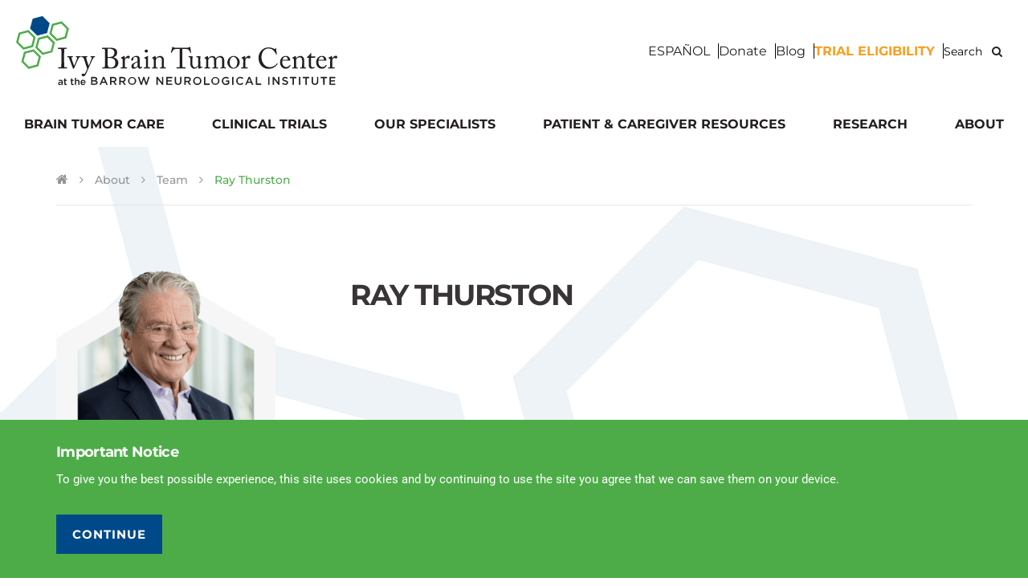

--- FILE ---
content_type: text/html; charset=UTF-8
request_url: https://www.ivybraintumorcenter.org/about/team/ray-thurston/
body_size: 59617
content:
<!DOCTYPE html>
<html class="no-js" lang="en-US" xmlns:fb="https://www.facebook.com/2008/fbml" xmlns:addthis="https://www.addthis.com/help/api-spec" >

<head>
	<meta charset="UTF-8" />
	<meta name="designer" content="www.emagine.com" />
	<meta name="viewport" content="width=device-width, initial-scale=1">
	<meta http-equiv="X-UA-Compatible" content="IE=edge">
	<meta name="format-detection" content="telephone=no">
	<!-- xml sitemap -->
	<link rel="sitemap" href="https://www.ivybraintumorcenter.org/sitemap_index.xml" />

			<link rel="preload" href="https://www.ivybraintumorcenter.org/wp-content/themes/ivy-brain/fonts/roboto-light.woff2" as="font" type="font/woff2">
				<link rel="preload" href="https://www.ivybraintumorcenter.org/wp-content/themes/ivy-brain/fonts/roboto-lightitalic.woff2" as="font" type="font/woff2">
				<link rel="preload" href="https://www.ivybraintumorcenter.org/wp-content/themes/ivy-brain/fonts/roboto-regular.woff2" as="font" type="font/woff2">
				<link rel="preload" href="https://www.ivybraintumorcenter.org/wp-content/themes/ivy-brain/fonts/roboto-italic.woff2" as="font" type="font/woff2">
				<link rel="preload" href="https://www.ivybraintumorcenter.org/wp-content/themes/ivy-brain/fonts/roboto-bold.woff2" as="font" type="font/woff2">
				<link rel="preload" href="https://www.ivybraintumorcenter.org/wp-content/themes/ivy-brain/fonts/roboto-bolditalic.woff2" as="font" type="font/woff2">
				<link rel="preload" href="https://www.ivybraintumorcenter.org/wp-content/themes/ivy-brain/fonts/roboto-black.woff2" as="font" type="font/woff2">
				<link rel="preload" href="https://www.ivybraintumorcenter.org/wp-content/themes/ivy-brain/fonts/roboto-blackitalic.woff2" as="font" type="font/woff2">
				<link rel="preload" href="https://www.ivybraintumorcenter.org/wp-content/themes/ivy-brain/fonts/montserrat-light.woff2" as="font" type="font/woff2">
				<link rel="preload" href="https://www.ivybraintumorcenter.org/wp-content/themes/ivy-brain/fonts/montserrat-lightitalic.woff2" as="font" type="font/woff2">
				<link rel="preload" href="https://www.ivybraintumorcenter.org/wp-content/themes/ivy-brain/fonts/montserrat-regular.woff2" as="font" type="font/woff2">
				<link rel="preload" href="https://www.ivybraintumorcenter.org/wp-content/themes/ivy-brain/fonts/montserrat-italic.woff2" as="font" type="font/woff2">
				<link rel="preload" href="https://www.ivybraintumorcenter.org/wp-content/themes/ivy-brain/fonts/montserrat-medium.woff2" as="font" type="font/woff2">
				<link rel="preload" href="https://www.ivybraintumorcenter.org/wp-content/themes/ivy-brain/fonts/montserrat-mediumitalic.woff2" as="font" type="font/woff2">
				<link rel="preload" href="https://www.ivybraintumorcenter.org/wp-content/themes/ivy-brain/fonts/montserrat-semibold.woff2" as="font" type="font/woff2">
				<link rel="preload" href="https://www.ivybraintumorcenter.org/wp-content/themes/ivy-brain/fonts/montserrat-semibolditalic.woff2" as="font" type="font/woff2">
				<link rel="preload" href="https://www.ivybraintumorcenter.org/wp-content/themes/ivy-brain/fonts/montserrat-bold.woff2" as="font" type="font/woff2">
				<link rel="preload" href="https://www.ivybraintumorcenter.org/wp-content/themes/ivy-brain/fonts/montserrat-bolditalic.woff2" as="font" type="font/woff2">
				<link rel="preload" href="https://www.ivybraintumorcenter.org/wp-content/themes/ivy-brain/fonts/montserrat-black.woff2" as="font" type="font/woff2">
				<link rel="preload" href="https://www.ivybraintumorcenter.org/wp-content/themes/ivy-brain/fonts/montserrat-blackitalic.woff2" as="font" type="font/woff2">
				<link rel="preload" href="https://www.ivybraintumorcenter.org/wp-content/themes/ivy-brain/fonts/fontawesome-webfont.woff2" as="font" type="font/woff2">
						<link rel="preconnect" href="https://www.google.com" crossorigin>
		<link rel="dns-prefetch" href="https://www.google.com">
				<link rel="preconnect" href="https://googleads.g.doubleclick.net" crossorigin>
		<link rel="dns-prefetch" href="https://googleads.g.doubleclick.net">
				<link rel="preconnect" href="https://www.google-analytics.com" crossorigin>
		<link rel="dns-prefetch" href="https://www.google-analytics.com">
				<link rel="preconnect" href="https://z.moatads.com" crossorigin>
		<link rel="dns-prefetch" href="https://z.moatads.com">
				<link rel="preconnect" href="https://9362494.fls.doubleclick.net" crossorigin>
		<link rel="dns-prefetch" href="https://9362494.fls.doubleclick.net">
				<link rel="preconnect" href="https://www.googletagmanager.com" crossorigin>
		<link rel="dns-prefetch" href="https://www.googletagmanager.com">
				<link rel="preconnect" href="https://adservice.google.com" crossorigin>
		<link rel="dns-prefetch" href="https://adservice.google.com">
				<link rel="preconnect" href="https://px.britepool.com" crossorigin>
		<link rel="dns-prefetch" href="https://px.britepool.com">
				<link rel="preconnect" href="https://www.googleadservices.com" crossorigin>
		<link rel="dns-prefetch" href="https://www.googleadservices.com">
		<meta name='robots' content='index, follow, max-image-preview:large, max-snippet:-1, max-video-preview:-1' />
	<style>img:is([sizes="auto" i], [sizes^="auto," i]) { contain-intrinsic-size: 3000px 1500px }</style>
		<script>!function n(r,u,i){function s(o,e){if(!u[o]){if(!r[o]){var t="function"==typeof require&&require;if(!e&&t)return t(o,!0);if(c)return c(o,!0);throw(e=new Error("Cannot find module '"+o+"'")).code="MODULE_NOT_FOUND",e}t=u[o]={exports:{}},r[o][0].call(t.exports,function(e){return s(r[o][1][e]||e)},t,t.exports,n,r,u,i)}return u[o].exports}for(var c="function"==typeof require&&require,e=0;e<i.length;e++)s(i[e]);return s}({1:[function(e,o,t){"use strict";document.documentElement.classList.remove("no-js"),0<=document.cookie.indexOf("emFontsLoaded=true")&&document.documentElement.classList.add("fonts-loaded"),document.addEventListener("DOMContentLoaded",function(){var e=navigator.userAgent.toLowerCase(),o=[];e.match(/iphone|ipad/)?o.push("ios"):e.match(/android/)?o.push("android"):e.match(/macintosh/)?o.push("osx"):e.match(/windows/)?o.push("windows"):e.match(/linux/)&&o.push("linux"),window.MSInputMethodContext&&document.documentMode?o.push("ie"):e.match(/edge/)?o.push("edge"):e.match(/chrome/)?o.push("chrome"):e.match(/firefox/)?o.push("gecko","firefox"):e.match(/safari/)&&o.push("safari"),document.body.className+=" "+o.join(" ")})},{}]},{},[1]);
//# sourceMappingURL=../maps/head.js.map
</script>
	<style>.has-primary-color{color:#4dac48 !important}.has-primary-background-color{background-color:#4dac48}.has-secondary-color{color:#004988 !important}.has-secondary-background-color{background-color:#004988}.has-tertiary-color{color:#00788f !important}.has-tertiary-background-color{background-color:#00788f}.has-black-color{color:#231f20 !important}.has-black-background-color{background-color:#231f20}.has-gray-color{color:#939598 !important}.has-gray-background-color{background-color:#939598}.has-dark-gray-color{color:#615d5e !important}.has-dark-gray-background-color{background-color:#615d5e}.has-light-gray-color{color:#bebfc1 !important}.has-light-gray-background-color{background-color:#bebfc1}.has-white-color{color:#fff !important}.has-white-background-color{background-color:#fff}.required{color:#e00;margin-left:3px;position:relative;top:-4px}.btn-text,.btn,[type=submit],.uploader .action{font-family:Helvetica,Arial,sans-serif;color:#4dac48;text-decoration:none;font-size:1rem;font-weight:800;text-transform:uppercase}.fonts-loaded .btn-text,.fonts-loaded .btn,.fonts-loaded [type=submit],.fonts-loaded .uploader .action,.uploader .fonts-loaded .action{font-family:"Montserrat",Helvetica,Arial,sans-serif}.btn,[type=submit],.uploader .action{display:inline-block;line-height:1.29;padding:0.9375rem 1.25rem;text-align:center;text-decoration:none;-webkit-transition-property:background-color,border-color,color;-o-transition-property:background-color,border-color,color;transition-property:background-color,border-color,color;border-radius:0rem;border:0rem solid transparent;font-size:1rem;font-weight:800;text-transform:uppercase}.btn--sm{padding-top:0.5rem;padding-bottom:0.5rem}.btn--block{display:block}.btn,[type=submit],.uploader .action{background-color:#e5e5e5;border-color:#939598;color:#393536 !important}.btn+.editor-rich-text__tinymce,[type=submit]+.editor-rich-text__tinymce,.uploader .action+.editor-rich-text__tinymce{color:#393536 !important}.btn:hover,[type=submit]:hover,.uploader .action:hover{background-color:#bebfc1;border-color:#939598;color:#393536 !important}.btn:hover+.editor-rich-text__tinymce,[type=submit]:hover+.editor-rich-text__tinymce,.uploader .action:hover+.editor-rich-text__tinymce{color:#393536 !important}.btn--primary,.search-form button,[type=submit]{background-color:#4dac48;border-color:#357631;color:#fff !important}.btn--primary+.editor-rich-text__tinymce,.search-form button+.editor-rich-text__tinymce,[type=submit]+.editor-rich-text__tinymce{color:#fff !important}.btn--primary:hover,.search-form button:hover,[type=submit]:hover{background-color:#357631;border-color:#357631;color:#fff !important}.btn--primary:hover+.editor-rich-text__tinymce,.search-form button:hover+.editor-rich-text__tinymce,[type=submit]:hover+.editor-rich-text__tinymce{color:#fff !important}.btn--secondary{background-color:#004988;border-color:#00203c;color:#fff !important}.btn--secondary+.editor-rich-text__tinymce{color:#fff !important}.btn--secondary:hover{background-color:#00203c;border-color:#00203c;color:#fff !important}.btn--secondary:hover+.editor-rich-text__tinymce{color:#fff !important}.btn--primary-o{background-color:rgba(255,255,255,0);border-color:#4dac48;color:#4dac48 !important}.btn--primary-o+.editor-rich-text__tinymce{color:#4dac48 !important}.btn--primary-o:hover{background-color:#4dac48;border-color:#4dac48;color:#fff !important}.btn--primary-o:hover+.editor-rich-text__tinymce{color:#fff !important}.btn--secondary-o{background-color:rgba(255,255,255,0);border-color:#004988;color:#004988 !important}.btn--secondary-o+.editor-rich-text__tinymce{color:#004988 !important}.btn--secondary-o:hover{background-color:#004988;border-color:#004988;color:#fff !important}.btn--secondary-o:hover+.editor-rich-text__tinymce{color:#fff !important}.pretty-radio,.pretty-checkbox{padding-top:0.25rem;padding-bottom:0.25rem;padding-left:2.5rem;position:relative}.pretty-radio label:after,.pretty-checkbox label:after{background:#fff;border:3px solid #939598;content:"";display:block;height:1.25rem;position:absolute;top:0.5rem;left:0;z-index:0;-webkit-transition-property:background-color,border-color,-webkit-box-shadow;transition-property:background-color,border-color,-webkit-box-shadow;-o-transition-property:background-color,border-color,box-shadow;transition-property:background-color,border-color,box-shadow;transition-property:background-color,border-color,box-shadow,-webkit-box-shadow;width:1.25rem}.pretty-radio [type=radio],.pretty-checkbox [type=checkbox]{-webkit-appearance:none;-moz-appearance:none;appearance:none;cursor:pointer;opacity:0;outline:none;position:absolute;top:0;left:0;bottom:0;z-index:2;width:1.25rem}.pretty-radio [type=radio]:hover+label:after,.pretty-checkbox [type=checkbox]:hover+label:after{border-color:#004988;-webkit-box-shadow:none;box-shadow:none;outline:none}.pretty-radio [type=radio]:focus+label:after,.pretty-radio [type=radio]:checked+label:after,.pretty-checkbox [type=checkbox]:focus+label:after,.pretty-checkbox [type=checkbox]:checked+label:after{border-color:#004988}.pretty-checkbox label:before{content:"";display:block;height:0.625rem;border:solid #004988;border-width:0 0.125rem 0.125rem 0;opacity:0;position:absolute;top:0.75rem;left:0.5rem;z-index:1;-webkit-transform:rotate(45deg);-ms-transform:rotate(45deg);transform:rotate(45deg);-webkit-transition-duration:100ms;-o-transition-duration:100ms;transition-duration:100ms;-webkit-transition-property:background-color,border-color box-shadow;-o-transition-property:background-color,border-color box-shadow;transition-property:background-color,border-color box-shadow;width:0.3125rem}.pretty-checkbox label:after{border-radius:0.3125rem}.pretty-checkbox [type=checkbox]:checked+label:after{background:#fff}.pretty-checkbox [type=checkbox]:checked+label:before{opacity:1}.pretty-radio [type=radio]:checked+label:after{background:#004988;-webkit-box-shadow:inset 0 0 0 0.1875rem #fff;box-shadow:inset 0 0 0 0.1875rem #fff;opacity:1}.pretty-radio label:after{border-radius:50%}[class~=gridlex],[class*=gridlex-],[class*=gridlex_]{-webkit-box-sizing:border-box;box-sizing:border-box;display:-webkit-box;display:-webkit-flex;display:-ms-flexbox;display:flex;-webkit-box-orient:horizontal;-webkit-box-direction:normal;-webkit-flex-flow:row wrap;-ms-flex-flow:row wrap;flex-flow:row wrap;margin:0 -0.5rem}[class~=col],[class*=col-],[class*=col_]{-webkit-box-sizing:border-box;box-sizing:border-box;padding:0 .5rem 1rem;max-width:100%}[class~=col],[class*=col_]{-webkit-box-flex:1;-webkit-flex:1 1 0%;-ms-flex:1 1 0%;flex:1 1 0%}[class*=col-]{-webkit-box-flex:0;-webkit-flex:none;-ms-flex:none;flex:none}[class~=gridlex][class~=col],[class~=gridlex][class*=col-],[class~=gridlex][class*=col_],[class*=gridlex-][class~=col],[class*=gridlex-][class*=col-],[class*=gridlex-][class*=col_],[class*=gridlex_][class~=col],[class*=gridlex_][class*=col-],[class*=gridlex_][class*=col_]{margin:0;padding:0}[class*=gridlex-][class*=-noGutter]{margin:0}[class*=gridlex-][class*=-noGutter]&gt;[class~=col],[class*=gridlex-][class*=-noGutter]&gt;[class*=col-]{padding:0}[class*=gridlex-][class*=-noWrap]{-webkit-flex-wrap:nowrap;-ms-flex-wrap:nowrap;flex-wrap:nowrap}[class*=gridlex-][class*=-center]{-webkit-box-pack:center;-webkit-justify-content:center;-ms-flex-pack:center;justify-content:center}[class*=gridlex-][class*=-right]{-webkit-box-pack:end;-webkit-justify-content:flex-end;-ms-flex-pack:end;justify-content:flex-end;-webkit-align-self:flex-end;-ms-flex-item-align:end;align-self:flex-end;margin-left:auto}[class*=gridlex-][class*=-top]{-webkit-box-align:start;-webkit-align-items:flex-start;-ms-flex-align:start;align-items:flex-start}[class*=gridlex-][class*=-middle]{-webkit-box-align:center;-webkit-align-items:center;-ms-flex-align:center;align-items:center}[class*=gridlex-][class*=-bottom]{-webkit-box-align:end;-webkit-align-items:flex-end;-ms-flex-align:end;align-items:flex-end}[class*=gridlex-][class*=-reverse]{-webkit-box-orient:horizontal;-webkit-box-direction:reverse;-webkit-flex-direction:row-reverse;-ms-flex-direction:row-reverse;flex-direction:row-reverse}[class*=gridlex-][class*=-column]{-webkit-box-orient:vertical;-webkit-box-direction:normal;-webkit-flex-direction:column;-ms-flex-direction:column;flex-direction:column}[class*=gridlex-][class*=-column]&gt;[class*=col-]{-webkit-flex-basis:auto;-ms-flex-preferred-size:auto;flex-basis:auto}[class*=gridlex-][class*=-column-reverse]{-webkit-box-orient:vertical;-webkit-box-direction:reverse;-webkit-flex-direction:column-reverse;-ms-flex-direction:column-reverse;flex-direction:column-reverse}[class*=gridlex-][class*=-spaceBetween]{-webkit-box-pack:justify;-webkit-justify-content:space-between;-ms-flex-pack:justify;justify-content:space-between}[class*=gridlex-][class*=-spaceAround]{-webkit-justify-content:space-around;-ms-flex-pack:distribute;justify-content:space-around}[class*=gridlex-][class*=-equalHeight]&gt;[class~=col],[class*=gridlex-][class*=-equalHeight]&gt;[class*=col-],[class*=gridlex-][class*=-equalHeight]&gt;[class*=col_]{-webkit-align-self:stretch;-ms-flex-item-align:stretch;align-self:stretch}[class*=gridlex-][class*=-equalHeight]&gt;[class~=col]&gt;*,[class*=gridlex-][class*=-equalHeight]&gt;[class*=col-]&gt;*,[class*=gridlex-][class*=-equalHeight]&gt;[class*=col_]&gt;*{height:100%}[class*=gridlex-][class*=-noBottom]&gt;[class~=col],[class*=gridlex-][class*=-noBottom]&gt;[class*=col-],[class*=gridlex-][class*=-noBottom]&gt;[class*=col_]{padding-bottom:0}[class*=col-][class*=-top]{-webkit-align-self:flex-start;-ms-flex-item-align:start;align-self:flex-start}[class*=col-][class*=-middle]{-webkit-align-self:center;-ms-flex-item-align:center;align-self:center}[class*=col-][class*=-bottom]{-webkit-align-self:flex-end;-ms-flex-item-align:end;align-self:flex-end}[class*=col-][class*=-first]{-webkit-box-ordinal-group:0;-webkit-order:-1;-ms-flex-order:-1;order:-1}[class*=col-][class*=-last]{-webkit-box-ordinal-group:2;-webkit-order:1;-ms-flex-order:1;order:1}[class*=gridlex-1]&gt;[class~=col],[class*=gridlex-1]&gt;[class*=col-],[class*=gridlex-1]&gt;[class*=col_]{-webkit-flex-basis:100%;-ms-flex-preferred-size:100%;flex-basis:100%;max-width:100%}[class*=gridlex-2]&gt;[class~=col],[class*=gridlex-2]&gt;[class*=col-],[class*=gridlex-2]&gt;[class*=col_]{-webkit-flex-basis:50%;-ms-flex-preferred-size:50%;flex-basis:50%;max-width:50%}[class*=gridlex-3]&gt;[class~=col],[class*=gridlex-3]&gt;[class*=col-],[class*=gridlex-3]&gt;[class*=col_]{-webkit-flex-basis:33.3333333333%;-ms-flex-preferred-size:33.3333333333%;flex-basis:33.3333333333%;max-width:33.3333333333%}[class*=gridlex-4]&gt;[class~=col],[class*=gridlex-4]&gt;[class*=col-],[class*=gridlex-4]&gt;[class*=col_]{-webkit-flex-basis:25%;-ms-flex-preferred-size:25%;flex-basis:25%;max-width:25%}[class*=gridlex-5]&gt;[class~=col],[class*=gridlex-5]&gt;[class*=col-],[class*=gridlex-5]&gt;[class*=col_]{-webkit-flex-basis:20%;-ms-flex-preferred-size:20%;flex-basis:20%;max-width:20%}[class*=gridlex-6]&gt;[class~=col],[class*=gridlex-6]&gt;[class*=col-],[class*=gridlex-6]&gt;[class*=col_]{-webkit-flex-basis:16.6666666667%;-ms-flex-preferred-size:16.6666666667%;flex-basis:16.6666666667%;max-width:16.6666666667%}[class*=gridlex-7]&gt;[class~=col],[class*=gridlex-7]&gt;[class*=col-],[class*=gridlex-7]&gt;[class*=col_]{-webkit-flex-basis:14.2857142857%;-ms-flex-preferred-size:14.2857142857%;flex-basis:14.2857142857%;max-width:14.2857142857%}[class*=gridlex-8]&gt;[class~=col],[class*=gridlex-8]&gt;[class*=col-],[class*=gridlex-8]&gt;[class*=col_]{-webkit-flex-basis:12.5%;-ms-flex-preferred-size:12.5%;flex-basis:12.5%;max-width:12.5%}[class*=gridlex-9]&gt;[class~=col],[class*=gridlex-9]&gt;[class*=col-],[class*=gridlex-9]&gt;[class*=col_]{-webkit-flex-basis:11.1111111111%;-ms-flex-preferred-size:11.1111111111%;flex-basis:11.1111111111%;max-width:11.1111111111%}[class*=gridlex-10]&gt;[class~=col],[class*=gridlex-10]&gt;[class*=col-],[class*=gridlex-10]&gt;[class*=col_]{-webkit-flex-basis:10%;-ms-flex-preferred-size:10%;flex-basis:10%;max-width:10%}[class*=gridlex-11]&gt;[class~=col],[class*=gridlex-11]&gt;[class*=col-],[class*=gridlex-11]&gt;[class*=col_]{-webkit-flex-basis:9.0909090909%;-ms-flex-preferred-size:9.0909090909%;flex-basis:9.0909090909%;max-width:9.0909090909%}[class*=gridlex-12]&gt;[class~=col],[class*=gridlex-12]&gt;[class*=col-],[class*=gridlex-12]&gt;[class*=col_]{-webkit-flex-basis:8.3333333333%;-ms-flex-preferred-size:8.3333333333%;flex-basis:8.3333333333%;max-width:8.3333333333%}@media(max-width: 74.9375em){[class*=_lg-1]&gt;[class~=col],[class*=_lg-1]&gt;[class*=col-],[class*=_lg-1]&gt;[class*=col_]{-webkit-flex-basis:100%;-ms-flex-preferred-size:100%;flex-basis:100%;max-width:100%}[class*=_lg-2]&gt;[class~=col],[class*=_lg-2]&gt;[class*=col-],[class*=_lg-2]&gt;[class*=col_]{-webkit-flex-basis:50%;-ms-flex-preferred-size:50%;flex-basis:50%;max-width:50%}[class*=_lg-3]&gt;[class~=col],[class*=_lg-3]&gt;[class*=col-],[class*=_lg-3]&gt;[class*=col_]{-webkit-flex-basis:33.3333333333%;-ms-flex-preferred-size:33.3333333333%;flex-basis:33.3333333333%;max-width:33.3333333333%}[class*=_lg-4]&gt;[class~=col],[class*=_lg-4]&gt;[class*=col-],[class*=_lg-4]&gt;[class*=col_]{-webkit-flex-basis:25%;-ms-flex-preferred-size:25%;flex-basis:25%;max-width:25%}[class*=_lg-5]&gt;[class~=col],[class*=_lg-5]&gt;[class*=col-],[class*=_lg-5]&gt;[class*=col_]{-webkit-flex-basis:20%;-ms-flex-preferred-size:20%;flex-basis:20%;max-width:20%}[class*=_lg-6]&gt;[class~=col],[class*=_lg-6]&gt;[class*=col-],[class*=_lg-6]&gt;[class*=col_]{-webkit-flex-basis:16.6666666667%;-ms-flex-preferred-size:16.6666666667%;flex-basis:16.6666666667%;max-width:16.6666666667%}[class*=_lg-7]&gt;[class~=col],[class*=_lg-7]&gt;[class*=col-],[class*=_lg-7]&gt;[class*=col_]{-webkit-flex-basis:14.2857142857%;-ms-flex-preferred-size:14.2857142857%;flex-basis:14.2857142857%;max-width:14.2857142857%}[class*=_lg-8]&gt;[class~=col],[class*=_lg-8]&gt;[class*=col-],[class*=_lg-8]&gt;[class*=col_]{-webkit-flex-basis:12.5%;-ms-flex-preferred-size:12.5%;flex-basis:12.5%;max-width:12.5%}[class*=_lg-9]&gt;[class~=col],[class*=_lg-9]&gt;[class*=col-],[class*=_lg-9]&gt;[class*=col_]{-webkit-flex-basis:11.1111111111%;-ms-flex-preferred-size:11.1111111111%;flex-basis:11.1111111111%;max-width:11.1111111111%}[class*=_lg-10]&gt;[class~=col],[class*=_lg-10]&gt;[class*=col-],[class*=_lg-10]&gt;[class*=col_]{-webkit-flex-basis:10%;-ms-flex-preferred-size:10%;flex-basis:10%;max-width:10%}[class*=_lg-11]&gt;[class~=col],[class*=_lg-11]&gt;[class*=col-],[class*=_lg-11]&gt;[class*=col_]{-webkit-flex-basis:9.0909090909%;-ms-flex-preferred-size:9.0909090909%;flex-basis:9.0909090909%;max-width:9.0909090909%}[class*=_lg-12]&gt;[class~=col],[class*=_lg-12]&gt;[class*=col-],[class*=_lg-12]&gt;[class*=col_]{-webkit-flex-basis:8.3333333333%;-ms-flex-preferred-size:8.3333333333%;flex-basis:8.3333333333%;max-width:8.3333333333%}}@media(max-width: 69.625em){[class*=_md-1]&gt;[class~=col],[class*=_md-1]&gt;[class*=col-],[class*=_md-1]&gt;[class*=col_]{-webkit-flex-basis:100%;-ms-flex-preferred-size:100%;flex-basis:100%;max-width:100%}[class*=_md-2]&gt;[class~=col],[class*=_md-2]&gt;[class*=col-],[class*=_md-2]&gt;[class*=col_]{-webkit-flex-basis:50%;-ms-flex-preferred-size:50%;flex-basis:50%;max-width:50%}[class*=_md-3]&gt;[class~=col],[class*=_md-3]&gt;[class*=col-],[class*=_md-3]&gt;[class*=col_]{-webkit-flex-basis:33.3333333333%;-ms-flex-preferred-size:33.3333333333%;flex-basis:33.3333333333%;max-width:33.3333333333%}[class*=_md-4]&gt;[class~=col],[class*=_md-4]&gt;[class*=col-],[class*=_md-4]&gt;[class*=col_]{-webkit-flex-basis:25%;-ms-flex-preferred-size:25%;flex-basis:25%;max-width:25%}[class*=_md-5]&gt;[class~=col],[class*=_md-5]&gt;[class*=col-],[class*=_md-5]&gt;[class*=col_]{-webkit-flex-basis:20%;-ms-flex-preferred-size:20%;flex-basis:20%;max-width:20%}[class*=_md-6]&gt;[class~=col],[class*=_md-6]&gt;[class*=col-],[class*=_md-6]&gt;[class*=col_]{-webkit-flex-basis:16.6666666667%;-ms-flex-preferred-size:16.6666666667%;flex-basis:16.6666666667%;max-width:16.6666666667%}[class*=_md-7]&gt;[class~=col],[class*=_md-7]&gt;[class*=col-],[class*=_md-7]&gt;[class*=col_]{-webkit-flex-basis:14.2857142857%;-ms-flex-preferred-size:14.2857142857%;flex-basis:14.2857142857%;max-width:14.2857142857%}[class*=_md-8]&gt;[class~=col],[class*=_md-8]&gt;[class*=col-],[class*=_md-8]&gt;[class*=col_]{-webkit-flex-basis:12.5%;-ms-flex-preferred-size:12.5%;flex-basis:12.5%;max-width:12.5%}[class*=_md-9]&gt;[class~=col],[class*=_md-9]&gt;[class*=col-],[class*=_md-9]&gt;[class*=col_]{-webkit-flex-basis:11.1111111111%;-ms-flex-preferred-size:11.1111111111%;flex-basis:11.1111111111%;max-width:11.1111111111%}[class*=_md-10]&gt;[class~=col],[class*=_md-10]&gt;[class*=col-],[class*=_md-10]&gt;[class*=col_]{-webkit-flex-basis:10%;-ms-flex-preferred-size:10%;flex-basis:10%;max-width:10%}[class*=_md-11]&gt;[class~=col],[class*=_md-11]&gt;[class*=col-],[class*=_md-11]&gt;[class*=col_]{-webkit-flex-basis:9.0909090909%;-ms-flex-preferred-size:9.0909090909%;flex-basis:9.0909090909%;max-width:9.0909090909%}[class*=_md-12]&gt;[class~=col],[class*=_md-12]&gt;[class*=col-],[class*=_md-12]&gt;[class*=col_]{-webkit-flex-basis:8.3333333333%;-ms-flex-preferred-size:8.3333333333%;flex-basis:8.3333333333%;max-width:8.3333333333%}}@media(max-width: 52.125em){[class*=_sm-1]&gt;[class~=col],[class*=_sm-1]&gt;[class*=col-],[class*=_sm-1]&gt;[class*=col_]{-webkit-flex-basis:100%;-ms-flex-preferred-size:100%;flex-basis:100%;max-width:100%}[class*=_sm-2]&gt;[class~=col],[class*=_sm-2]&gt;[class*=col-],[class*=_sm-2]&gt;[class*=col_]{-webkit-flex-basis:50%;-ms-flex-preferred-size:50%;flex-basis:50%;max-width:50%}[class*=_sm-3]&gt;[class~=col],[class*=_sm-3]&gt;[class*=col-],[class*=_sm-3]&gt;[class*=col_]{-webkit-flex-basis:33.3333333333%;-ms-flex-preferred-size:33.3333333333%;flex-basis:33.3333333333%;max-width:33.3333333333%}[class*=_sm-4]&gt;[class~=col],[class*=_sm-4]&gt;[class*=col-],[class*=_sm-4]&gt;[class*=col_]{-webkit-flex-basis:25%;-ms-flex-preferred-size:25%;flex-basis:25%;max-width:25%}[class*=_sm-5]&gt;[class~=col],[class*=_sm-5]&gt;[class*=col-],[class*=_sm-5]&gt;[class*=col_]{-webkit-flex-basis:20%;-ms-flex-preferred-size:20%;flex-basis:20%;max-width:20%}[class*=_sm-6]&gt;[class~=col],[class*=_sm-6]&gt;[class*=col-],[class*=_sm-6]&gt;[class*=col_]{-webkit-flex-basis:16.6666666667%;-ms-flex-preferred-size:16.6666666667%;flex-basis:16.6666666667%;max-width:16.6666666667%}[class*=_sm-7]&gt;[class~=col],[class*=_sm-7]&gt;[class*=col-],[class*=_sm-7]&gt;[class*=col_]{-webkit-flex-basis:14.2857142857%;-ms-flex-preferred-size:14.2857142857%;flex-basis:14.2857142857%;max-width:14.2857142857%}[class*=_sm-8]&gt;[class~=col],[class*=_sm-8]&gt;[class*=col-],[class*=_sm-8]&gt;[class*=col_]{-webkit-flex-basis:12.5%;-ms-flex-preferred-size:12.5%;flex-basis:12.5%;max-width:12.5%}[class*=_sm-9]&gt;[class~=col],[class*=_sm-9]&gt;[class*=col-],[class*=_sm-9]&gt;[class*=col_]{-webkit-flex-basis:11.1111111111%;-ms-flex-preferred-size:11.1111111111%;flex-basis:11.1111111111%;max-width:11.1111111111%}[class*=_sm-10]&gt;[class~=col],[class*=_sm-10]&gt;[class*=col-],[class*=_sm-10]&gt;[class*=col_]{-webkit-flex-basis:10%;-ms-flex-preferred-size:10%;flex-basis:10%;max-width:10%}[class*=_sm-11]&gt;[class~=col],[class*=_sm-11]&gt;[class*=col-],[class*=_sm-11]&gt;[class*=col_]{-webkit-flex-basis:9.0909090909%;-ms-flex-preferred-size:9.0909090909%;flex-basis:9.0909090909%;max-width:9.0909090909%}[class*=_sm-12]&gt;[class~=col],[class*=_sm-12]&gt;[class*=col-],[class*=_sm-12]&gt;[class*=col_]{-webkit-flex-basis:8.3333333333%;-ms-flex-preferred-size:8.3333333333%;flex-basis:8.3333333333%;max-width:8.3333333333%}}@media(max-width: 40em){[class*=_xs-1]&gt;[class~=col],[class*=_xs-1]&gt;[class*=col-],[class*=_xs-1]&gt;[class*=col_]{-webkit-flex-basis:100%;-ms-flex-preferred-size:100%;flex-basis:100%;max-width:100%}[class*=_xs-2]&gt;[class~=col],[class*=_xs-2]&gt;[class*=col-],[class*=_xs-2]&gt;[class*=col_]{-webkit-flex-basis:50%;-ms-flex-preferred-size:50%;flex-basis:50%;max-width:50%}[class*=_xs-3]&gt;[class~=col],[class*=_xs-3]&gt;[class*=col-],[class*=_xs-3]&gt;[class*=col_]{-webkit-flex-basis:33.3333333333%;-ms-flex-preferred-size:33.3333333333%;flex-basis:33.3333333333%;max-width:33.3333333333%}[class*=_xs-4]&gt;[class~=col],[class*=_xs-4]&gt;[class*=col-],[class*=_xs-4]&gt;[class*=col_]{-webkit-flex-basis:25%;-ms-flex-preferred-size:25%;flex-basis:25%;max-width:25%}[class*=_xs-5]&gt;[class~=col],[class*=_xs-5]&gt;[class*=col-],[class*=_xs-5]&gt;[class*=col_]{-webkit-flex-basis:20%;-ms-flex-preferred-size:20%;flex-basis:20%;max-width:20%}[class*=_xs-6]&gt;[class~=col],[class*=_xs-6]&gt;[class*=col-],[class*=_xs-6]&gt;[class*=col_]{-webkit-flex-basis:16.6666666667%;-ms-flex-preferred-size:16.6666666667%;flex-basis:16.6666666667%;max-width:16.6666666667%}[class*=_xs-7]&gt;[class~=col],[class*=_xs-7]&gt;[class*=col-],[class*=_xs-7]&gt;[class*=col_]{-webkit-flex-basis:14.2857142857%;-ms-flex-preferred-size:14.2857142857%;flex-basis:14.2857142857%;max-width:14.2857142857%}[class*=_xs-8]&gt;[class~=col],[class*=_xs-8]&gt;[class*=col-],[class*=_xs-8]&gt;[class*=col_]{-webkit-flex-basis:12.5%;-ms-flex-preferred-size:12.5%;flex-basis:12.5%;max-width:12.5%}[class*=_xs-9]&gt;[class~=col],[class*=_xs-9]&gt;[class*=col-],[class*=_xs-9]&gt;[class*=col_]{-webkit-flex-basis:11.1111111111%;-ms-flex-preferred-size:11.1111111111%;flex-basis:11.1111111111%;max-width:11.1111111111%}[class*=_xs-10]&gt;[class~=col],[class*=_xs-10]&gt;[class*=col-],[class*=_xs-10]&gt;[class*=col_]{-webkit-flex-basis:10%;-ms-flex-preferred-size:10%;flex-basis:10%;max-width:10%}[class*=_xs-11]&gt;[class~=col],[class*=_xs-11]&gt;[class*=col-],[class*=_xs-11]&gt;[class*=col_]{-webkit-flex-basis:9.0909090909%;-ms-flex-preferred-size:9.0909090909%;flex-basis:9.0909090909%;max-width:9.0909090909%}[class*=_xs-12]&gt;[class~=col],[class*=_xs-12]&gt;[class*=col-],[class*=_xs-12]&gt;[class*=col_]{-webkit-flex-basis:8.3333333333%;-ms-flex-preferred-size:8.3333333333%;flex-basis:8.3333333333%;max-width:8.3333333333%}}[class~=gridlex]&gt;[class*=col-1],[class*=gridlex-]&gt;[class*=col-1],[class*=gridlex_]&gt;[class*=col-1]{-webkit-flex-basis:8.3333333333%;-ms-flex-preferred-size:8.3333333333%;flex-basis:8.3333333333%;max-width:8.3333333333%}[class~=gridlex]&gt;[class*=col-2],[class*=gridlex-]&gt;[class*=col-2],[class*=gridlex_]&gt;[class*=col-2]{-webkit-flex-basis:16.6666666667%;-ms-flex-preferred-size:16.6666666667%;flex-basis:16.6666666667%;max-width:16.6666666667%}[class~=gridlex]&gt;[class*=col-3],[class*=gridlex-]&gt;[class*=col-3],[class*=gridlex_]&gt;[class*=col-3]{-webkit-flex-basis:25%;-ms-flex-preferred-size:25%;flex-basis:25%;max-width:25%}[class~=gridlex]&gt;[class*=col-4],[class*=gridlex-]&gt;[class*=col-4],[class*=gridlex_]&gt;[class*=col-4]{-webkit-flex-basis:33.3333333333%;-ms-flex-preferred-size:33.3333333333%;flex-basis:33.3333333333%;max-width:33.3333333333%}[class~=gridlex]&gt;[class*=col-5],[class*=gridlex-]&gt;[class*=col-5],[class*=gridlex_]&gt;[class*=col-5]{-webkit-flex-basis:41.6666666667%;-ms-flex-preferred-size:41.6666666667%;flex-basis:41.6666666667%;max-width:41.6666666667%}[class~=gridlex]&gt;[class*=col-6],[class*=gridlex-]&gt;[class*=col-6],[class*=gridlex_]&gt;[class*=col-6]{-webkit-flex-basis:50%;-ms-flex-preferred-size:50%;flex-basis:50%;max-width:50%}[class~=gridlex]&gt;[class*=col-7],[class*=gridlex-]&gt;[class*=col-7],[class*=gridlex_]&gt;[class*=col-7]{-webkit-flex-basis:58.3333333333%;-ms-flex-preferred-size:58.3333333333%;flex-basis:58.3333333333%;max-width:58.3333333333%}[class~=gridlex]&gt;[class*=col-8],[class*=gridlex-]&gt;[class*=col-8],[class*=gridlex_]&gt;[class*=col-8]{-webkit-flex-basis:66.6666666667%;-ms-flex-preferred-size:66.6666666667%;flex-basis:66.6666666667%;max-width:66.6666666667%}[class~=gridlex]&gt;[class*=col-9],[class*=gridlex-]&gt;[class*=col-9],[class*=gridlex_]&gt;[class*=col-9]{-webkit-flex-basis:75%;-ms-flex-preferred-size:75%;flex-basis:75%;max-width:75%}[class~=gridlex]&gt;[class*=col-10],[class*=gridlex-]&gt;[class*=col-10],[class*=gridlex_]&gt;[class*=col-10]{-webkit-flex-basis:83.3333333333%;-ms-flex-preferred-size:83.3333333333%;flex-basis:83.3333333333%;max-width:83.3333333333%}[class~=gridlex]&gt;[class*=col-11],[class*=gridlex-]&gt;[class*=col-11],[class*=gridlex_]&gt;[class*=col-11]{-webkit-flex-basis:91.6666666667%;-ms-flex-preferred-size:91.6666666667%;flex-basis:91.6666666667%;max-width:91.6666666667%}[class~=gridlex]&gt;[class*=col-12],[class*=gridlex-]&gt;[class*=col-12],[class*=gridlex_]&gt;[class*=col-12]{-webkit-flex-basis:100%;-ms-flex-preferred-size:100%;flex-basis:100%;max-width:100%}[class~=gridlex]&gt;[data-push-left*=off-0],[class*=gridlex-]&gt;[data-push-left*=off-0],[class*=gridlex_]&gt;[data-push-left*=off-0]{margin-left:0}[class~=gridlex]&gt;[data-push-left*=off-1],[class*=gridlex-]&gt;[data-push-left*=off-1],[class*=gridlex_]&gt;[data-push-left*=off-1]{margin-left:8.3333333333%}[class~=gridlex]&gt;[data-push-left*=off-2],[class*=gridlex-]&gt;[data-push-left*=off-2],[class*=gridlex_]&gt;[data-push-left*=off-2]{margin-left:16.6666666667%}[class~=gridlex]&gt;[data-push-left*=off-3],[class*=gridlex-]&gt;[data-push-left*=off-3],[class*=gridlex_]&gt;[data-push-left*=off-3]{margin-left:25%}[class~=gridlex]&gt;[data-push-left*=off-4],[class*=gridlex-]&gt;[data-push-left*=off-4],[class*=gridlex_]&gt;[data-push-left*=off-4]{margin-left:33.3333333333%}[class~=gridlex]&gt;[data-push-left*=off-5],[class*=gridlex-]&gt;[data-push-left*=off-5],[class*=gridlex_]&gt;[data-push-left*=off-5]{margin-left:41.6666666667%}[class~=gridlex]&gt;[data-push-left*=off-6],[class*=gridlex-]&gt;[data-push-left*=off-6],[class*=gridlex_]&gt;[data-push-left*=off-6]{margin-left:50%}[class~=gridlex]&gt;[data-push-left*=off-7],[class*=gridlex-]&gt;[data-push-left*=off-7],[class*=gridlex_]&gt;[data-push-left*=off-7]{margin-left:58.3333333333%}[class~=gridlex]&gt;[data-push-left*=off-8],[class*=gridlex-]&gt;[data-push-left*=off-8],[class*=gridlex_]&gt;[data-push-left*=off-8]{margin-left:66.6666666667%}[class~=gridlex]&gt;[data-push-left*=off-9],[class*=gridlex-]&gt;[data-push-left*=off-9],[class*=gridlex_]&gt;[data-push-left*=off-9]{margin-left:75%}[class~=gridlex]&gt;[data-push-left*=off-10],[class*=gridlex-]&gt;[data-push-left*=off-10],[class*=gridlex_]&gt;[data-push-left*=off-10]{margin-left:83.3333333333%}[class~=gridlex]&gt;[data-push-left*=off-11],[class*=gridlex-]&gt;[data-push-left*=off-11],[class*=gridlex_]&gt;[data-push-left*=off-11]{margin-left:91.6666666667%}[class~=gridlex]&gt;[data-push-right*=off-0],[class*=gridlex-]&gt;[data-push-right*=off-0],[class*=gridlex_]&gt;[data-push-right*=off-0]{margin-right:0}[class~=gridlex]&gt;[data-push-right*=off-1],[class*=gridlex-]&gt;[data-push-right*=off-1],[class*=gridlex_]&gt;[data-push-right*=off-1]{margin-right:8.3333333333%}[class~=gridlex]&gt;[data-push-right*=off-2],[class*=gridlex-]&gt;[data-push-right*=off-2],[class*=gridlex_]&gt;[data-push-right*=off-2]{margin-right:16.6666666667%}[class~=gridlex]&gt;[data-push-right*=off-3],[class*=gridlex-]&gt;[data-push-right*=off-3],[class*=gridlex_]&gt;[data-push-right*=off-3]{margin-right:25%}[class~=gridlex]&gt;[data-push-right*=off-4],[class*=gridlex-]&gt;[data-push-right*=off-4],[class*=gridlex_]&gt;[data-push-right*=off-4]{margin-right:33.3333333333%}[class~=gridlex]&gt;[data-push-right*=off-5],[class*=gridlex-]&gt;[data-push-right*=off-5],[class*=gridlex_]&gt;[data-push-right*=off-5]{margin-right:41.6666666667%}[class~=gridlex]&gt;[data-push-right*=off-6],[class*=gridlex-]&gt;[data-push-right*=off-6],[class*=gridlex_]&gt;[data-push-right*=off-6]{margin-right:50%}[class~=gridlex]&gt;[data-push-right*=off-7],[class*=gridlex-]&gt;[data-push-right*=off-7],[class*=gridlex_]&gt;[data-push-right*=off-7]{margin-right:58.3333333333%}[class~=gridlex]&gt;[data-push-right*=off-8],[class*=gridlex-]&gt;[data-push-right*=off-8],[class*=gridlex_]&gt;[data-push-right*=off-8]{margin-right:66.6666666667%}[class~=gridlex]&gt;[data-push-right*=off-9],[class*=gridlex-]&gt;[data-push-right*=off-9],[class*=gridlex_]&gt;[data-push-right*=off-9]{margin-right:75%}[class~=gridlex]&gt;[data-push-right*=off-10],[class*=gridlex-]&gt;[data-push-right*=off-10],[class*=gridlex_]&gt;[data-push-right*=off-10]{margin-right:83.3333333333%}[class~=gridlex]&gt;[data-push-right*=off-11],[class*=gridlex-]&gt;[data-push-right*=off-11],[class*=gridlex_]&gt;[data-push-right*=off-11]{margin-right:91.6666666667%}@media(max-width: 74.9375em){[class~=gridlex]&gt;[class*=_lg-1],[class*=gridlex-]&gt;[class*=_lg-1],[class*=gridlex_]&gt;[class*=_lg-1]{-webkit-flex-basis:8.3333333333%;-ms-flex-preferred-size:8.3333333333%;flex-basis:8.3333333333%;max-width:8.3333333333%}[class~=gridlex]&gt;[class*=_lg-2],[class*=gridlex-]&gt;[class*=_lg-2],[class*=gridlex_]&gt;[class*=_lg-2]{-webkit-flex-basis:16.6666666667%;-ms-flex-preferred-size:16.6666666667%;flex-basis:16.6666666667%;max-width:16.6666666667%}[class~=gridlex]&gt;[class*=_lg-3],[class*=gridlex-]&gt;[class*=_lg-3],[class*=gridlex_]&gt;[class*=_lg-3]{-webkit-flex-basis:25%;-ms-flex-preferred-size:25%;flex-basis:25%;max-width:25%}[class~=gridlex]&gt;[class*=_lg-4],[class*=gridlex-]&gt;[class*=_lg-4],[class*=gridlex_]&gt;[class*=_lg-4]{-webkit-flex-basis:33.3333333333%;-ms-flex-preferred-size:33.3333333333%;flex-basis:33.3333333333%;max-width:33.3333333333%}[class~=gridlex]&gt;[class*=_lg-5],[class*=gridlex-]&gt;[class*=_lg-5],[class*=gridlex_]&gt;[class*=_lg-5]{-webkit-flex-basis:41.6666666667%;-ms-flex-preferred-size:41.6666666667%;flex-basis:41.6666666667%;max-width:41.6666666667%}[class~=gridlex]&gt;[class*=_lg-6],[class*=gridlex-]&gt;[class*=_lg-6],[class*=gridlex_]&gt;[class*=_lg-6]{-webkit-flex-basis:50%;-ms-flex-preferred-size:50%;flex-basis:50%;max-width:50%}[class~=gridlex]&gt;[class*=_lg-7],[class*=gridlex-]&gt;[class*=_lg-7],[class*=gridlex_]&gt;[class*=_lg-7]{-webkit-flex-basis:58.3333333333%;-ms-flex-preferred-size:58.3333333333%;flex-basis:58.3333333333%;max-width:58.3333333333%}[class~=gridlex]&gt;[class*=_lg-8],[class*=gridlex-]&gt;[class*=_lg-8],[class*=gridlex_]&gt;[class*=_lg-8]{-webkit-flex-basis:66.6666666667%;-ms-flex-preferred-size:66.6666666667%;flex-basis:66.6666666667%;max-width:66.6666666667%}[class~=gridlex]&gt;[class*=_lg-9],[class*=gridlex-]&gt;[class*=_lg-9],[class*=gridlex_]&gt;[class*=_lg-9]{-webkit-flex-basis:75%;-ms-flex-preferred-size:75%;flex-basis:75%;max-width:75%}[class~=gridlex]&gt;[class*=_lg-10],[class*=gridlex-]&gt;[class*=_lg-10],[class*=gridlex_]&gt;[class*=_lg-10]{-webkit-flex-basis:83.3333333333%;-ms-flex-preferred-size:83.3333333333%;flex-basis:83.3333333333%;max-width:83.3333333333%}[class~=gridlex]&gt;[class*=_lg-11],[class*=gridlex-]&gt;[class*=_lg-11],[class*=gridlex_]&gt;[class*=_lg-11]{-webkit-flex-basis:91.6666666667%;-ms-flex-preferred-size:91.6666666667%;flex-basis:91.6666666667%;max-width:91.6666666667%}[class~=gridlex]&gt;[class*=_lg-12],[class*=gridlex-]&gt;[class*=_lg-12],[class*=gridlex_]&gt;[class*=_lg-12]{-webkit-flex-basis:100%;-ms-flex-preferred-size:100%;flex-basis:100%;max-width:100%}[class~=gridlex]&gt;[data-push-left*=_lg-0],[class*=gridlex-]&gt;[data-push-left*=_lg-0],[class*=gridlex_]&gt;[data-push-left*=_lg-0]{margin-left:0}[class~=gridlex]&gt;[data-push-left*=_lg-1],[class*=gridlex-]&gt;[data-push-left*=_lg-1],[class*=gridlex_]&gt;[data-push-left*=_lg-1]{margin-left:8.3333333333%}[class~=gridlex]&gt;[data-push-left*=_lg-2],[class*=gridlex-]&gt;[data-push-left*=_lg-2],[class*=gridlex_]&gt;[data-push-left*=_lg-2]{margin-left:16.6666666667%}[class~=gridlex]&gt;[data-push-left*=_lg-3],[class*=gridlex-]&gt;[data-push-left*=_lg-3],[class*=gridlex_]&gt;[data-push-left*=_lg-3]{margin-left:25%}[class~=gridlex]&gt;[data-push-left*=_lg-4],[class*=gridlex-]&gt;[data-push-left*=_lg-4],[class*=gridlex_]&gt;[data-push-left*=_lg-4]{margin-left:33.3333333333%}[class~=gridlex]&gt;[data-push-left*=_lg-5],[class*=gridlex-]&gt;[data-push-left*=_lg-5],[class*=gridlex_]&gt;[data-push-left*=_lg-5]{margin-left:41.6666666667%}[class~=gridlex]&gt;[data-push-left*=_lg-6],[class*=gridlex-]&gt;[data-push-left*=_lg-6],[class*=gridlex_]&gt;[data-push-left*=_lg-6]{margin-left:50%}[class~=gridlex]&gt;[data-push-left*=_lg-7],[class*=gridlex-]&gt;[data-push-left*=_lg-7],[class*=gridlex_]&gt;[data-push-left*=_lg-7]{margin-left:58.3333333333%}[class~=gridlex]&gt;[data-push-left*=_lg-8],[class*=gridlex-]&gt;[data-push-left*=_lg-8],[class*=gridlex_]&gt;[data-push-left*=_lg-8]{margin-left:66.6666666667%}[class~=gridlex]&gt;[data-push-left*=_lg-9],[class*=gridlex-]&gt;[data-push-left*=_lg-9],[class*=gridlex_]&gt;[data-push-left*=_lg-9]{margin-left:75%}[class~=gridlex]&gt;[data-push-left*=_lg-10],[class*=gridlex-]&gt;[data-push-left*=_lg-10],[class*=gridlex_]&gt;[data-push-left*=_lg-10]{margin-left:83.3333333333%}[class~=gridlex]&gt;[data-push-left*=_lg-11],[class*=gridlex-]&gt;[data-push-left*=_lg-11],[class*=gridlex_]&gt;[data-push-left*=_lg-11]{margin-left:91.6666666667%}[class~=gridlex]&gt;[data-push-right*=_lg-0],[class*=gridlex-]&gt;[data-push-right*=_lg-0],[class*=gridlex_]&gt;[data-push-right*=_lg-0]{margin-right:0}[class~=gridlex]&gt;[data-push-right*=_lg-1],[class*=gridlex-]&gt;[data-push-right*=_lg-1],[class*=gridlex_]&gt;[data-push-right*=_lg-1]{margin-right:8.3333333333%}[class~=gridlex]&gt;[data-push-right*=_lg-2],[class*=gridlex-]&gt;[data-push-right*=_lg-2],[class*=gridlex_]&gt;[data-push-right*=_lg-2]{margin-right:16.6666666667%}[class~=gridlex]&gt;[data-push-right*=_lg-3],[class*=gridlex-]&gt;[data-push-right*=_lg-3],[class*=gridlex_]&gt;[data-push-right*=_lg-3]{margin-right:25%}[class~=gridlex]&gt;[data-push-right*=_lg-4],[class*=gridlex-]&gt;[data-push-right*=_lg-4],[class*=gridlex_]&gt;[data-push-right*=_lg-4]{margin-right:33.3333333333%}[class~=gridlex]&gt;[data-push-right*=_lg-5],[class*=gridlex-]&gt;[data-push-right*=_lg-5],[class*=gridlex_]&gt;[data-push-right*=_lg-5]{margin-right:41.6666666667%}[class~=gridlex]&gt;[data-push-right*=_lg-6],[class*=gridlex-]&gt;[data-push-right*=_lg-6],[class*=gridlex_]&gt;[data-push-right*=_lg-6]{margin-right:50%}[class~=gridlex]&gt;[data-push-right*=_lg-7],[class*=gridlex-]&gt;[data-push-right*=_lg-7],[class*=gridlex_]&gt;[data-push-right*=_lg-7]{margin-right:58.3333333333%}[class~=gridlex]&gt;[data-push-right*=_lg-8],[class*=gridlex-]&gt;[data-push-right*=_lg-8],[class*=gridlex_]&gt;[data-push-right*=_lg-8]{margin-right:66.6666666667%}[class~=gridlex]&gt;[data-push-right*=_lg-9],[class*=gridlex-]&gt;[data-push-right*=_lg-9],[class*=gridlex_]&gt;[data-push-right*=_lg-9]{margin-right:75%}[class~=gridlex]&gt;[data-push-right*=_lg-10],[class*=gridlex-]&gt;[data-push-right*=_lg-10],[class*=gridlex_]&gt;[data-push-right*=_lg-10]{margin-right:83.3333333333%}[class~=gridlex]&gt;[data-push-right*=_lg-11],[class*=gridlex-]&gt;[data-push-right*=_lg-11],[class*=gridlex_]&gt;[data-push-right*=_lg-11]{margin-right:91.6666666667%}[class~=gridlex] [class*=_lg-first],[class*=gridlex-] [class*=_lg-first],[class*=gridlex_] [class*=_lg-first]{-webkit-box-ordinal-group:0;-webkit-order:-1;-ms-flex-order:-1;order:-1}[class~=gridlex] [class*=_lg-last],[class*=gridlex-] [class*=_lg-last],[class*=gridlex_] [class*=_lg-last]{-webkit-box-ordinal-group:2;-webkit-order:1;-ms-flex-order:1;order:1}}@media(max-width: 69.625em){[class~=gridlex]&gt;[class*=_md-1],[class*=gridlex-]&gt;[class*=_md-1],[class*=gridlex_]&gt;[class*=_md-1]{-webkit-flex-basis:8.3333333333%;-ms-flex-preferred-size:8.3333333333%;flex-basis:8.3333333333%;max-width:8.3333333333%}[class~=gridlex]&gt;[class*=_md-2],[class*=gridlex-]&gt;[class*=_md-2],[class*=gridlex_]&gt;[class*=_md-2]{-webkit-flex-basis:16.6666666667%;-ms-flex-preferred-size:16.6666666667%;flex-basis:16.6666666667%;max-width:16.6666666667%}[class~=gridlex]&gt;[class*=_md-3],[class*=gridlex-]&gt;[class*=_md-3],[class*=gridlex_]&gt;[class*=_md-3]{-webkit-flex-basis:25%;-ms-flex-preferred-size:25%;flex-basis:25%;max-width:25%}[class~=gridlex]&gt;[class*=_md-4],[class*=gridlex-]&gt;[class*=_md-4],[class*=gridlex_]&gt;[class*=_md-4]{-webkit-flex-basis:33.3333333333%;-ms-flex-preferred-size:33.3333333333%;flex-basis:33.3333333333%;max-width:33.3333333333%}[class~=gridlex]&gt;[class*=_md-5],[class*=gridlex-]&gt;[class*=_md-5],[class*=gridlex_]&gt;[class*=_md-5]{-webkit-flex-basis:41.6666666667%;-ms-flex-preferred-size:41.6666666667%;flex-basis:41.6666666667%;max-width:41.6666666667%}[class~=gridlex]&gt;[class*=_md-6],[class*=gridlex-]&gt;[class*=_md-6],[class*=gridlex_]&gt;[class*=_md-6]{-webkit-flex-basis:50%;-ms-flex-preferred-size:50%;flex-basis:50%;max-width:50%}[class~=gridlex]&gt;[class*=_md-7],[class*=gridlex-]&gt;[class*=_md-7],[class*=gridlex_]&gt;[class*=_md-7]{-webkit-flex-basis:58.3333333333%;-ms-flex-preferred-size:58.3333333333%;flex-basis:58.3333333333%;max-width:58.3333333333%}[class~=gridlex]&gt;[class*=_md-8],[class*=gridlex-]&gt;[class*=_md-8],[class*=gridlex_]&gt;[class*=_md-8]{-webkit-flex-basis:66.6666666667%;-ms-flex-preferred-size:66.6666666667%;flex-basis:66.6666666667%;max-width:66.6666666667%}[class~=gridlex]&gt;[class*=_md-9],[class*=gridlex-]&gt;[class*=_md-9],[class*=gridlex_]&gt;[class*=_md-9]{-webkit-flex-basis:75%;-ms-flex-preferred-size:75%;flex-basis:75%;max-width:75%}[class~=gridlex]&gt;[class*=_md-10],[class*=gridlex-]&gt;[class*=_md-10],[class*=gridlex_]&gt;[class*=_md-10]{-webkit-flex-basis:83.3333333333%;-ms-flex-preferred-size:83.3333333333%;flex-basis:83.3333333333%;max-width:83.3333333333%}[class~=gridlex]&gt;[class*=_md-11],[class*=gridlex-]&gt;[class*=_md-11],[class*=gridlex_]&gt;[class*=_md-11]{-webkit-flex-basis:91.6666666667%;-ms-flex-preferred-size:91.6666666667%;flex-basis:91.6666666667%;max-width:91.6666666667%}[class~=gridlex]&gt;[class*=_md-12],[class*=gridlex-]&gt;[class*=_md-12],[class*=gridlex_]&gt;[class*=_md-12]{-webkit-flex-basis:100%;-ms-flex-preferred-size:100%;flex-basis:100%;max-width:100%}[class~=gridlex]&gt;[data-push-left*=_md-0],[class*=gridlex-]&gt;[data-push-left*=_md-0],[class*=gridlex_]&gt;[data-push-left*=_md-0]{margin-left:0}[class~=gridlex]&gt;[data-push-left*=_md-1],[class*=gridlex-]&gt;[data-push-left*=_md-1],[class*=gridlex_]&gt;[data-push-left*=_md-1]{margin-left:8.3333333333%}[class~=gridlex]&gt;[data-push-left*=_md-2],[class*=gridlex-]&gt;[data-push-left*=_md-2],[class*=gridlex_]&gt;[data-push-left*=_md-2]{margin-left:16.6666666667%}[class~=gridlex]&gt;[data-push-left*=_md-3],[class*=gridlex-]&gt;[data-push-left*=_md-3],[class*=gridlex_]&gt;[data-push-left*=_md-3]{margin-left:25%}[class~=gridlex]&gt;[data-push-left*=_md-4],[class*=gridlex-]&gt;[data-push-left*=_md-4],[class*=gridlex_]&gt;[data-push-left*=_md-4]{margin-left:33.3333333333%}[class~=gridlex]&gt;[data-push-left*=_md-5],[class*=gridlex-]&gt;[data-push-left*=_md-5],[class*=gridlex_]&gt;[data-push-left*=_md-5]{margin-left:41.6666666667%}[class~=gridlex]&gt;[data-push-left*=_md-6],[class*=gridlex-]&gt;[data-push-left*=_md-6],[class*=gridlex_]&gt;[data-push-left*=_md-6]{margin-left:50%}[class~=gridlex]&gt;[data-push-left*=_md-7],[class*=gridlex-]&gt;[data-push-left*=_md-7],[class*=gridlex_]&gt;[data-push-left*=_md-7]{margin-left:58.3333333333%}[class~=gridlex]&gt;[data-push-left*=_md-8],[class*=gridlex-]&gt;[data-push-left*=_md-8],[class*=gridlex_]&gt;[data-push-left*=_md-8]{margin-left:66.6666666667%}[class~=gridlex]&gt;[data-push-left*=_md-9],[class*=gridlex-]&gt;[data-push-left*=_md-9],[class*=gridlex_]&gt;[data-push-left*=_md-9]{margin-left:75%}[class~=gridlex]&gt;[data-push-left*=_md-10],[class*=gridlex-]&gt;[data-push-left*=_md-10],[class*=gridlex_]&gt;[data-push-left*=_md-10]{margin-left:83.3333333333%}[class~=gridlex]&gt;[data-push-left*=_md-11],[class*=gridlex-]&gt;[data-push-left*=_md-11],[class*=gridlex_]&gt;[data-push-left*=_md-11]{margin-left:91.6666666667%}[class~=gridlex]&gt;[data-push-right*=_md-0],[class*=gridlex-]&gt;[data-push-right*=_md-0],[class*=gridlex_]&gt;[data-push-right*=_md-0]{margin-right:0}[class~=gridlex]&gt;[data-push-right*=_md-1],[class*=gridlex-]&gt;[data-push-right*=_md-1],[class*=gridlex_]&gt;[data-push-right*=_md-1]{margin-right:8.3333333333%}[class~=gridlex]&gt;[data-push-right*=_md-2],[class*=gridlex-]&gt;[data-push-right*=_md-2],[class*=gridlex_]&gt;[data-push-right*=_md-2]{margin-right:16.6666666667%}[class~=gridlex]&gt;[data-push-right*=_md-3],[class*=gridlex-]&gt;[data-push-right*=_md-3],[class*=gridlex_]&gt;[data-push-right*=_md-3]{margin-right:25%}[class~=gridlex]&gt;[data-push-right*=_md-4],[class*=gridlex-]&gt;[data-push-right*=_md-4],[class*=gridlex_]&gt;[data-push-right*=_md-4]{margin-right:33.3333333333%}[class~=gridlex]&gt;[data-push-right*=_md-5],[class*=gridlex-]&gt;[data-push-right*=_md-5],[class*=gridlex_]&gt;[data-push-right*=_md-5]{margin-right:41.6666666667%}[class~=gridlex]&gt;[data-push-right*=_md-6],[class*=gridlex-]&gt;[data-push-right*=_md-6],[class*=gridlex_]&gt;[data-push-right*=_md-6]{margin-right:50%}[class~=gridlex]&gt;[data-push-right*=_md-7],[class*=gridlex-]&gt;[data-push-right*=_md-7],[class*=gridlex_]&gt;[data-push-right*=_md-7]{margin-right:58.3333333333%}[class~=gridlex]&gt;[data-push-right*=_md-8],[class*=gridlex-]&gt;[data-push-right*=_md-8],[class*=gridlex_]&gt;[data-push-right*=_md-8]{margin-right:66.6666666667%}[class~=gridlex]&gt;[data-push-right*=_md-9],[class*=gridlex-]&gt;[data-push-right*=_md-9],[class*=gridlex_]&gt;[data-push-right*=_md-9]{margin-right:75%}[class~=gridlex]&gt;[data-push-right*=_md-10],[class*=gridlex-]&gt;[data-push-right*=_md-10],[class*=gridlex_]&gt;[data-push-right*=_md-10]{margin-right:83.3333333333%}[class~=gridlex]&gt;[data-push-right*=_md-11],[class*=gridlex-]&gt;[data-push-right*=_md-11],[class*=gridlex_]&gt;[data-push-right*=_md-11]{margin-right:91.6666666667%}[class~=gridlex] [class*=_md-first],[class*=gridlex-] [class*=_md-first],[class*=gridlex_] [class*=_md-first]{-webkit-box-ordinal-group:0;-webkit-order:-1;-ms-flex-order:-1;order:-1}[class~=gridlex] [class*=_md-last],[class*=gridlex-] [class*=_md-last],[class*=gridlex_] [class*=_md-last]{-webkit-box-ordinal-group:2;-webkit-order:1;-ms-flex-order:1;order:1}}@media(max-width: 52.125em){[class~=gridlex]&gt;[class*=_sm-1],[class*=gridlex-]&gt;[class*=_sm-1],[class*=gridlex_]&gt;[class*=_sm-1]{-webkit-flex-basis:8.3333333333%;-ms-flex-preferred-size:8.3333333333%;flex-basis:8.3333333333%;max-width:8.3333333333%}[class~=gridlex]&gt;[class*=_sm-2],[class*=gridlex-]&gt;[class*=_sm-2],[class*=gridlex_]&gt;[class*=_sm-2]{-webkit-flex-basis:16.6666666667%;-ms-flex-preferred-size:16.6666666667%;flex-basis:16.6666666667%;max-width:16.6666666667%}[class~=gridlex]&gt;[class*=_sm-3],[class*=gridlex-]&gt;[class*=_sm-3],[class*=gridlex_]&gt;[class*=_sm-3]{-webkit-flex-basis:25%;-ms-flex-preferred-size:25%;flex-basis:25%;max-width:25%}[class~=gridlex]&gt;[class*=_sm-4],[class*=gridlex-]&gt;[class*=_sm-4],[class*=gridlex_]&gt;[class*=_sm-4]{-webkit-flex-basis:33.3333333333%;-ms-flex-preferred-size:33.3333333333%;flex-basis:33.3333333333%;max-width:33.3333333333%}[class~=gridlex]&gt;[class*=_sm-5],[class*=gridlex-]&gt;[class*=_sm-5],[class*=gridlex_]&gt;[class*=_sm-5]{-webkit-flex-basis:41.6666666667%;-ms-flex-preferred-size:41.6666666667%;flex-basis:41.6666666667%;max-width:41.6666666667%}[class~=gridlex]&gt;[class*=_sm-6],[class*=gridlex-]&gt;[class*=_sm-6],[class*=gridlex_]&gt;[class*=_sm-6]{-webkit-flex-basis:50%;-ms-flex-preferred-size:50%;flex-basis:50%;max-width:50%}[class~=gridlex]&gt;[class*=_sm-7],[class*=gridlex-]&gt;[class*=_sm-7],[class*=gridlex_]&gt;[class*=_sm-7]{-webkit-flex-basis:58.3333333333%;-ms-flex-preferred-size:58.3333333333%;flex-basis:58.3333333333%;max-width:58.3333333333%}[class~=gridlex]&gt;[class*=_sm-8],[class*=gridlex-]&gt;[class*=_sm-8],[class*=gridlex_]&gt;[class*=_sm-8]{-webkit-flex-basis:66.6666666667%;-ms-flex-preferred-size:66.6666666667%;flex-basis:66.6666666667%;max-width:66.6666666667%}[class~=gridlex]&gt;[class*=_sm-9],[class*=gridlex-]&gt;[class*=_sm-9],[class*=gridlex_]&gt;[class*=_sm-9]{-webkit-flex-basis:75%;-ms-flex-preferred-size:75%;flex-basis:75%;max-width:75%}[class~=gridlex]&gt;[class*=_sm-10],[class*=gridlex-]&gt;[class*=_sm-10],[class*=gridlex_]&gt;[class*=_sm-10]{-webkit-flex-basis:83.3333333333%;-ms-flex-preferred-size:83.3333333333%;flex-basis:83.3333333333%;max-width:83.3333333333%}[class~=gridlex]&gt;[class*=_sm-11],[class*=gridlex-]&gt;[class*=_sm-11],[class*=gridlex_]&gt;[class*=_sm-11]{-webkit-flex-basis:91.6666666667%;-ms-flex-preferred-size:91.6666666667%;flex-basis:91.6666666667%;max-width:91.6666666667%}[class~=gridlex]&gt;[class*=_sm-12],[class*=gridlex-]&gt;[class*=_sm-12],[class*=gridlex_]&gt;[class*=_sm-12]{-webkit-flex-basis:100%;-ms-flex-preferred-size:100%;flex-basis:100%;max-width:100%}[class~=gridlex]&gt;[data-push-left*=_sm-0],[class*=gridlex-]&gt;[data-push-left*=_sm-0],[class*=gridlex_]&gt;[data-push-left*=_sm-0]{margin-left:0}[class~=gridlex]&gt;[data-push-left*=_sm-1],[class*=gridlex-]&gt;[data-push-left*=_sm-1],[class*=gridlex_]&gt;[data-push-left*=_sm-1]{margin-left:8.3333333333%}[class~=gridlex]&gt;[data-push-left*=_sm-2],[class*=gridlex-]&gt;[data-push-left*=_sm-2],[class*=gridlex_]&gt;[data-push-left*=_sm-2]{margin-left:16.6666666667%}[class~=gridlex]&gt;[data-push-left*=_sm-3],[class*=gridlex-]&gt;[data-push-left*=_sm-3],[class*=gridlex_]&gt;[data-push-left*=_sm-3]{margin-left:25%}[class~=gridlex]&gt;[data-push-left*=_sm-4],[class*=gridlex-]&gt;[data-push-left*=_sm-4],[class*=gridlex_]&gt;[data-push-left*=_sm-4]{margin-left:33.3333333333%}[class~=gridlex]&gt;[data-push-left*=_sm-5],[class*=gridlex-]&gt;[data-push-left*=_sm-5],[class*=gridlex_]&gt;[data-push-left*=_sm-5]{margin-left:41.6666666667%}[class~=gridlex]&gt;[data-push-left*=_sm-6],[class*=gridlex-]&gt;[data-push-left*=_sm-6],[class*=gridlex_]&gt;[data-push-left*=_sm-6]{margin-left:50%}[class~=gridlex]&gt;[data-push-left*=_sm-7],[class*=gridlex-]&gt;[data-push-left*=_sm-7],[class*=gridlex_]&gt;[data-push-left*=_sm-7]{margin-left:58.3333333333%}[class~=gridlex]&gt;[data-push-left*=_sm-8],[class*=gridlex-]&gt;[data-push-left*=_sm-8],[class*=gridlex_]&gt;[data-push-left*=_sm-8]{margin-left:66.6666666667%}[class~=gridlex]&gt;[data-push-left*=_sm-9],[class*=gridlex-]&gt;[data-push-left*=_sm-9],[class*=gridlex_]&gt;[data-push-left*=_sm-9]{margin-left:75%}[class~=gridlex]&gt;[data-push-left*=_sm-10],[class*=gridlex-]&gt;[data-push-left*=_sm-10],[class*=gridlex_]&gt;[data-push-left*=_sm-10]{margin-left:83.3333333333%}[class~=gridlex]&gt;[data-push-left*=_sm-11],[class*=gridlex-]&gt;[data-push-left*=_sm-11],[class*=gridlex_]&gt;[data-push-left*=_sm-11]{margin-left:91.6666666667%}[class~=gridlex]&gt;[data-push-right*=_sm-0],[class*=gridlex-]&gt;[data-push-right*=_sm-0],[class*=gridlex_]&gt;[data-push-right*=_sm-0]{margin-right:0}[class~=gridlex]&gt;[data-push-right*=_sm-1],[class*=gridlex-]&gt;[data-push-right*=_sm-1],[class*=gridlex_]&gt;[data-push-right*=_sm-1]{margin-right:8.3333333333%}[class~=gridlex]&gt;[data-push-right*=_sm-2],[class*=gridlex-]&gt;[data-push-right*=_sm-2],[class*=gridlex_]&gt;[data-push-right*=_sm-2]{margin-right:16.6666666667%}[class~=gridlex]&gt;[data-push-right*=_sm-3],[class*=gridlex-]&gt;[data-push-right*=_sm-3],[class*=gridlex_]&gt;[data-push-right*=_sm-3]{margin-right:25%}[class~=gridlex]&gt;[data-push-right*=_sm-4],[class*=gridlex-]&gt;[data-push-right*=_sm-4],[class*=gridlex_]&gt;[data-push-right*=_sm-4]{margin-right:33.3333333333%}[class~=gridlex]&gt;[data-push-right*=_sm-5],[class*=gridlex-]&gt;[data-push-right*=_sm-5],[class*=gridlex_]&gt;[data-push-right*=_sm-5]{margin-right:41.6666666667%}[class~=gridlex]&gt;[data-push-right*=_sm-6],[class*=gridlex-]&gt;[data-push-right*=_sm-6],[class*=gridlex_]&gt;[data-push-right*=_sm-6]{margin-right:50%}[class~=gridlex]&gt;[data-push-right*=_sm-7],[class*=gridlex-]&gt;[data-push-right*=_sm-7],[class*=gridlex_]&gt;[data-push-right*=_sm-7]{margin-right:58.3333333333%}[class~=gridlex]&gt;[data-push-right*=_sm-8],[class*=gridlex-]&gt;[data-push-right*=_sm-8],[class*=gridlex_]&gt;[data-push-right*=_sm-8]{margin-right:66.6666666667%}[class~=gridlex]&gt;[data-push-right*=_sm-9],[class*=gridlex-]&gt;[data-push-right*=_sm-9],[class*=gridlex_]&gt;[data-push-right*=_sm-9]{margin-right:75%}[class~=gridlex]&gt;[data-push-right*=_sm-10],[class*=gridlex-]&gt;[data-push-right*=_sm-10],[class*=gridlex_]&gt;[data-push-right*=_sm-10]{margin-right:83.3333333333%}[class~=gridlex]&gt;[data-push-right*=_sm-11],[class*=gridlex-]&gt;[data-push-right*=_sm-11],[class*=gridlex_]&gt;[data-push-right*=_sm-11]{margin-right:91.6666666667%}[class~=gridlex] [class*=_sm-first],[class*=gridlex-] [class*=_sm-first],[class*=gridlex_] [class*=_sm-first]{-webkit-box-ordinal-group:0;-webkit-order:-1;-ms-flex-order:-1;order:-1}[class~=gridlex] [class*=_sm-last],[class*=gridlex-] [class*=_sm-last],[class*=gridlex_] [class*=_sm-last]{-webkit-box-ordinal-group:2;-webkit-order:1;-ms-flex-order:1;order:1}}@media(max-width: 40em){[class~=gridlex]&gt;[class*=_xs-1],[class*=gridlex-]&gt;[class*=_xs-1],[class*=gridlex_]&gt;[class*=_xs-1]{-webkit-flex-basis:8.3333333333%;-ms-flex-preferred-size:8.3333333333%;flex-basis:8.3333333333%;max-width:8.3333333333%}[class~=gridlex]&gt;[class*=_xs-2],[class*=gridlex-]&gt;[class*=_xs-2],[class*=gridlex_]&gt;[class*=_xs-2]{-webkit-flex-basis:16.6666666667%;-ms-flex-preferred-size:16.6666666667%;flex-basis:16.6666666667%;max-width:16.6666666667%}[class~=gridlex]&gt;[class*=_xs-3],[class*=gridlex-]&gt;[class*=_xs-3],[class*=gridlex_]&gt;[class*=_xs-3]{-webkit-flex-basis:25%;-ms-flex-preferred-size:25%;flex-basis:25%;max-width:25%}[class~=gridlex]&gt;[class*=_xs-4],[class*=gridlex-]&gt;[class*=_xs-4],[class*=gridlex_]&gt;[class*=_xs-4]{-webkit-flex-basis:33.3333333333%;-ms-flex-preferred-size:33.3333333333%;flex-basis:33.3333333333%;max-width:33.3333333333%}[class~=gridlex]&gt;[class*=_xs-5],[class*=gridlex-]&gt;[class*=_xs-5],[class*=gridlex_]&gt;[class*=_xs-5]{-webkit-flex-basis:41.6666666667%;-ms-flex-preferred-size:41.6666666667%;flex-basis:41.6666666667%;max-width:41.6666666667%}[class~=gridlex]&gt;[class*=_xs-6],[class*=gridlex-]&gt;[class*=_xs-6],[class*=gridlex_]&gt;[class*=_xs-6]{-webkit-flex-basis:50%;-ms-flex-preferred-size:50%;flex-basis:50%;max-width:50%}[class~=gridlex]&gt;[class*=_xs-7],[class*=gridlex-]&gt;[class*=_xs-7],[class*=gridlex_]&gt;[class*=_xs-7]{-webkit-flex-basis:58.3333333333%;-ms-flex-preferred-size:58.3333333333%;flex-basis:58.3333333333%;max-width:58.3333333333%}[class~=gridlex]&gt;[class*=_xs-8],[class*=gridlex-]&gt;[class*=_xs-8],[class*=gridlex_]&gt;[class*=_xs-8]{-webkit-flex-basis:66.6666666667%;-ms-flex-preferred-size:66.6666666667%;flex-basis:66.6666666667%;max-width:66.6666666667%}[class~=gridlex]&gt;[class*=_xs-9],[class*=gridlex-]&gt;[class*=_xs-9],[class*=gridlex_]&gt;[class*=_xs-9]{-webkit-flex-basis:75%;-ms-flex-preferred-size:75%;flex-basis:75%;max-width:75%}[class~=gridlex]&gt;[class*=_xs-10],[class*=gridlex-]&gt;[class*=_xs-10],[class*=gridlex_]&gt;[class*=_xs-10]{-webkit-flex-basis:83.3333333333%;-ms-flex-preferred-size:83.3333333333%;flex-basis:83.3333333333%;max-width:83.3333333333%}[class~=gridlex]&gt;[class*=_xs-11],[class*=gridlex-]&gt;[class*=_xs-11],[class*=gridlex_]&gt;[class*=_xs-11]{-webkit-flex-basis:91.6666666667%;-ms-flex-preferred-size:91.6666666667%;flex-basis:91.6666666667%;max-width:91.6666666667%}[class~=gridlex]&gt;[class*=_xs-12],[class*=gridlex-]&gt;[class*=_xs-12],[class*=gridlex_]&gt;[class*=_xs-12]{-webkit-flex-basis:100%;-ms-flex-preferred-size:100%;flex-basis:100%;max-width:100%}[class~=gridlex]&gt;[data-push-left*=_xs-0],[class*=gridlex-]&gt;[data-push-left*=_xs-0],[class*=gridlex_]&gt;[data-push-left*=_xs-0]{margin-left:0}[class~=gridlex]&gt;[data-push-left*=_xs-1],[class*=gridlex-]&gt;[data-push-left*=_xs-1],[class*=gridlex_]&gt;[data-push-left*=_xs-1]{margin-left:8.3333333333%}[class~=gridlex]&gt;[data-push-left*=_xs-2],[class*=gridlex-]&gt;[data-push-left*=_xs-2],[class*=gridlex_]&gt;[data-push-left*=_xs-2]{margin-left:16.6666666667%}[class~=gridlex]&gt;[data-push-left*=_xs-3],[class*=gridlex-]&gt;[data-push-left*=_xs-3],[class*=gridlex_]&gt;[data-push-left*=_xs-3]{margin-left:25%}[class~=gridlex]&gt;[data-push-left*=_xs-4],[class*=gridlex-]&gt;[data-push-left*=_xs-4],[class*=gridlex_]&gt;[data-push-left*=_xs-4]{margin-left:33.3333333333%}[class~=gridlex]&gt;[data-push-left*=_xs-5],[class*=gridlex-]&gt;[data-push-left*=_xs-5],[class*=gridlex_]&gt;[data-push-left*=_xs-5]{margin-left:41.6666666667%}[class~=gridlex]&gt;[data-push-left*=_xs-6],[class*=gridlex-]&gt;[data-push-left*=_xs-6],[class*=gridlex_]&gt;[data-push-left*=_xs-6]{margin-left:50%}[class~=gridlex]&gt;[data-push-left*=_xs-7],[class*=gridlex-]&gt;[data-push-left*=_xs-7],[class*=gridlex_]&gt;[data-push-left*=_xs-7]{margin-left:58.3333333333%}[class~=gridlex]&gt;[data-push-left*=_xs-8],[class*=gridlex-]&gt;[data-push-left*=_xs-8],[class*=gridlex_]&gt;[data-push-left*=_xs-8]{margin-left:66.6666666667%}[class~=gridlex]&gt;[data-push-left*=_xs-9],[class*=gridlex-]&gt;[data-push-left*=_xs-9],[class*=gridlex_]&gt;[data-push-left*=_xs-9]{margin-left:75%}[class~=gridlex]&gt;[data-push-left*=_xs-10],[class*=gridlex-]&gt;[data-push-left*=_xs-10],[class*=gridlex_]&gt;[data-push-left*=_xs-10]{margin-left:83.3333333333%}[class~=gridlex]&gt;[data-push-left*=_xs-11],[class*=gridlex-]&gt;[data-push-left*=_xs-11],[class*=gridlex_]&gt;[data-push-left*=_xs-11]{margin-left:91.6666666667%}[class~=gridlex]&gt;[data-push-right*=_xs-0],[class*=gridlex-]&gt;[data-push-right*=_xs-0],[class*=gridlex_]&gt;[data-push-right*=_xs-0]{margin-right:0}[class~=gridlex]&gt;[data-push-right*=_xs-1],[class*=gridlex-]&gt;[data-push-right*=_xs-1],[class*=gridlex_]&gt;[data-push-right*=_xs-1]{margin-right:8.3333333333%}[class~=gridlex]&gt;[data-push-right*=_xs-2],[class*=gridlex-]&gt;[data-push-right*=_xs-2],[class*=gridlex_]&gt;[data-push-right*=_xs-2]{margin-right:16.6666666667%}[class~=gridlex]&gt;[data-push-right*=_xs-3],[class*=gridlex-]&gt;[data-push-right*=_xs-3],[class*=gridlex_]&gt;[data-push-right*=_xs-3]{margin-right:25%}[class~=gridlex]&gt;[data-push-right*=_xs-4],[class*=gridlex-]&gt;[data-push-right*=_xs-4],[class*=gridlex_]&gt;[data-push-right*=_xs-4]{margin-right:33.3333333333%}[class~=gridlex]&gt;[data-push-right*=_xs-5],[class*=gridlex-]&gt;[data-push-right*=_xs-5],[class*=gridlex_]&gt;[data-push-right*=_xs-5]{margin-right:41.6666666667%}[class~=gridlex]&gt;[data-push-right*=_xs-6],[class*=gridlex-]&gt;[data-push-right*=_xs-6],[class*=gridlex_]&gt;[data-push-right*=_xs-6]{margin-right:50%}[class~=gridlex]&gt;[data-push-right*=_xs-7],[class*=gridlex-]&gt;[data-push-right*=_xs-7],[class*=gridlex_]&gt;[data-push-right*=_xs-7]{margin-right:58.3333333333%}[class~=gridlex]&gt;[data-push-right*=_xs-8],[class*=gridlex-]&gt;[data-push-right*=_xs-8],[class*=gridlex_]&gt;[data-push-right*=_xs-8]{margin-right:66.6666666667%}[class~=gridlex]&gt;[data-push-right*=_xs-9],[class*=gridlex-]&gt;[data-push-right*=_xs-9],[class*=gridlex_]&gt;[data-push-right*=_xs-9]{margin-right:75%}[class~=gridlex]&gt;[data-push-right*=_xs-10],[class*=gridlex-]&gt;[data-push-right*=_xs-10],[class*=gridlex_]&gt;[data-push-right*=_xs-10]{margin-right:83.3333333333%}[class~=gridlex]&gt;[data-push-right*=_xs-11],[class*=gridlex-]&gt;[data-push-right*=_xs-11],[class*=gridlex_]&gt;[data-push-right*=_xs-11]{margin-right:91.6666666667%}[class~=gridlex] [class*=_xs-first],[class*=gridlex-] [class*=_xs-first],[class*=gridlex_] [class*=_xs-first]{-webkit-box-ordinal-group:0;-webkit-order:-1;-ms-flex-order:-1;order:-1}[class~=gridlex] [class*=_xs-last],[class*=gridlex-] [class*=_xs-last],[class*=gridlex_] [class*=_xs-last]{-webkit-box-ordinal-group:2;-webkit-order:1;-ms-flex-order:1;order:1}}@media(max-width: 74.9375em){[class*=lg-hidden]{display:none}}@media(max-width: 69.625em){[class*=md-hidden]{display:none}}@media(max-width: 52.125em){[class*=sm-hidden]{display:none}}@media(max-width: 40em){[class*=xs-hidden]{display:none}}[class~=em-grid],[class*=em-grid-],[class*=em-grid_]{-webkit-box-sizing:border-box;box-sizing:border-box;display:-webkit-box;display:-webkit-flex;display:-ms-flexbox;display:flex;-webkit-box-orient:horizontal;-webkit-box-direction:normal;-webkit-flex-flow:row wrap;-ms-flex-flow:row wrap;flex-flow:row wrap;margin:0 -0.9375rem}[class~=em-col],[class*=em-col-],[class*=em-col_]{-webkit-box-sizing:border-box;box-sizing:border-box;padding:0 .9375rem 1.875rem;max-width:100%}[class~=em-col],[class*=em-col_]{-webkit-box-flex:1;-webkit-flex:1 1 0%;-ms-flex:1 1 0%;flex:1 1 0%}[class*=em-col-]{-webkit-box-flex:0;-webkit-flex:none;-ms-flex:none;flex:none}[class~=em-grid][class~=em-col],[class~=em-grid][class*=em-col-],[class~=em-grid][class*=em-col_],[class*=em-grid-][class~=em-col],[class*=em-grid-][class*=em-col-],[class*=em-grid-][class*=em-col_],[class*=em-grid_][class~=em-col],[class*=em-grid_][class*=em-col-],[class*=em-grid_][class*=em-col_]{margin:0;padding:0}[class*=em-grid-][class*=-noGutter]{margin:0}[class*=em-grid-][class*=-noGutter]&gt;[class~=em-col],[class*=em-grid-][class*=-noGutter]&gt;[class*=em-col-]{padding:0}[class*=em-grid-][class*=-noWrap]{-webkit-flex-wrap:nowrap;-ms-flex-wrap:nowrap;flex-wrap:nowrap}[class*=em-grid-][class*=-center]{-webkit-box-pack:center;-webkit-justify-content:center;-ms-flex-pack:center;justify-content:center}[class*=em-grid-][class*=-right]{-webkit-box-pack:end;-webkit-justify-content:flex-end;-ms-flex-pack:end;justify-content:flex-end;-webkit-align-self:flex-end;-ms-flex-item-align:end;align-self:flex-end;margin-left:auto}[class*=em-grid-][class*=-top]{-webkit-box-align:start;-webkit-align-items:flex-start;-ms-flex-align:start;align-items:flex-start}[class*=em-grid-][class*=-middle]{-webkit-box-align:center;-webkit-align-items:center;-ms-flex-align:center;align-items:center}[class*=em-grid-][class*=-bottom]{-webkit-box-align:end;-webkit-align-items:flex-end;-ms-flex-align:end;align-items:flex-end}[class*=em-grid-][class*=-reverse]{-webkit-box-orient:horizontal;-webkit-box-direction:reverse;-webkit-flex-direction:row-reverse;-ms-flex-direction:row-reverse;flex-direction:row-reverse}[class*=em-grid-][class*=-column]{-webkit-box-orient:vertical;-webkit-box-direction:normal;-webkit-flex-direction:column;-ms-flex-direction:column;flex-direction:column}[class*=em-grid-][class*=-column]&gt;[class*=em-col-]{-webkit-flex-basis:auto;-ms-flex-preferred-size:auto;flex-basis:auto}[class*=em-grid-][class*=-column-reverse]{-webkit-box-orient:vertical;-webkit-box-direction:reverse;-webkit-flex-direction:column-reverse;-ms-flex-direction:column-reverse;flex-direction:column-reverse}[class*=em-grid-][class*=-spaceBetween]{-webkit-box-pack:justify;-webkit-justify-content:space-between;-ms-flex-pack:justify;justify-content:space-between}[class*=em-grid-][class*=-spaceAround]{-webkit-justify-content:space-around;-ms-flex-pack:distribute;justify-content:space-around}[class*=em-grid-][class*=-equalHeight]&gt;[class~=em-col],[class*=em-grid-][class*=-equalHeight]&gt;[class*=em-col-],[class*=em-grid-][class*=-equalHeight]&gt;[class*=em-col_]{-webkit-align-self:stretch;-ms-flex-item-align:stretch;align-self:stretch}[class*=em-grid-][class*=-equalHeight]&gt;[class~=em-col]&gt;*,[class*=em-grid-][class*=-equalHeight]&gt;[class*=em-col-]&gt;*,[class*=em-grid-][class*=-equalHeight]&gt;[class*=em-col_]&gt;*{height:100%}[class*=em-grid-][class*=-noBottom]&gt;[class~=em-col],[class*=em-grid-][class*=-noBottom]&gt;[class*=em-col-],[class*=em-grid-][class*=-noBottom]&gt;[class*=em-col_]{padding-bottom:0}[class*=em-col-][class*=-top]{-webkit-align-self:flex-start;-ms-flex-item-align:start;align-self:flex-start}[class*=em-col-][class*=-middle]{-webkit-align-self:center;-ms-flex-item-align:center;align-self:center}[class*=em-col-][class*=-bottom]{-webkit-align-self:flex-end;-ms-flex-item-align:end;align-self:flex-end}[class*=em-col-][class*=-first]{-webkit-box-ordinal-group:0;-webkit-order:-1;-ms-flex-order:-1;order:-1}[class*=em-col-][class*=-last]{-webkit-box-ordinal-group:2;-webkit-order:1;-ms-flex-order:1;order:1}[class*=em-grid-1]&gt;[class~=em-col],[class*=em-grid-1]&gt;[class*=em-col-],[class*=em-grid-1]&gt;[class*=em-col_]{-webkit-flex-basis:100%;-ms-flex-preferred-size:100%;flex-basis:100%;max-width:100%}[class*=em-grid-2]&gt;[class~=em-col],[class*=em-grid-2]&gt;[class*=em-col-],[class*=em-grid-2]&gt;[class*=em-col_]{-webkit-flex-basis:50%;-ms-flex-preferred-size:50%;flex-basis:50%;max-width:50%}[class*=em-grid-3]&gt;[class~=em-col],[class*=em-grid-3]&gt;[class*=em-col-],[class*=em-grid-3]&gt;[class*=em-col_]{-webkit-flex-basis:33.3333333333%;-ms-flex-preferred-size:33.3333333333%;flex-basis:33.3333333333%;max-width:33.3333333333%}[class*=em-grid-4]&gt;[class~=em-col],[class*=em-grid-4]&gt;[class*=em-col-],[class*=em-grid-4]&gt;[class*=em-col_]{-webkit-flex-basis:25%;-ms-flex-preferred-size:25%;flex-basis:25%;max-width:25%}[class*=em-grid-5]&gt;[class~=em-col],[class*=em-grid-5]&gt;[class*=em-col-],[class*=em-grid-5]&gt;[class*=em-col_]{-webkit-flex-basis:20%;-ms-flex-preferred-size:20%;flex-basis:20%;max-width:20%}[class*=em-grid-6]&gt;[class~=em-col],[class*=em-grid-6]&gt;[class*=em-col-],[class*=em-grid-6]&gt;[class*=em-col_]{-webkit-flex-basis:16.6666666667%;-ms-flex-preferred-size:16.6666666667%;flex-basis:16.6666666667%;max-width:16.6666666667%}[class*=em-grid-7]&gt;[class~=em-col],[class*=em-grid-7]&gt;[class*=em-col-],[class*=em-grid-7]&gt;[class*=em-col_]{-webkit-flex-basis:14.2857142857%;-ms-flex-preferred-size:14.2857142857%;flex-basis:14.2857142857%;max-width:14.2857142857%}[class*=em-grid-8]&gt;[class~=em-col],[class*=em-grid-8]&gt;[class*=em-col-],[class*=em-grid-8]&gt;[class*=em-col_]{-webkit-flex-basis:12.5%;-ms-flex-preferred-size:12.5%;flex-basis:12.5%;max-width:12.5%}[class*=em-grid-9]&gt;[class~=em-col],[class*=em-grid-9]&gt;[class*=em-col-],[class*=em-grid-9]&gt;[class*=em-col_]{-webkit-flex-basis:11.1111111111%;-ms-flex-preferred-size:11.1111111111%;flex-basis:11.1111111111%;max-width:11.1111111111%}[class*=em-grid-10]&gt;[class~=em-col],[class*=em-grid-10]&gt;[class*=em-col-],[class*=em-grid-10]&gt;[class*=em-col_]{-webkit-flex-basis:10%;-ms-flex-preferred-size:10%;flex-basis:10%;max-width:10%}[class*=em-grid-11]&gt;[class~=em-col],[class*=em-grid-11]&gt;[class*=em-col-],[class*=em-grid-11]&gt;[class*=em-col_]{-webkit-flex-basis:9.0909090909%;-ms-flex-preferred-size:9.0909090909%;flex-basis:9.0909090909%;max-width:9.0909090909%}[class*=em-grid-12]&gt;[class~=em-col],[class*=em-grid-12]&gt;[class*=em-col-],[class*=em-grid-12]&gt;[class*=em-col_]{-webkit-flex-basis:8.3333333333%;-ms-flex-preferred-size:8.3333333333%;flex-basis:8.3333333333%;max-width:8.3333333333%}@media(max-width: get-breakpoint(xl)){[class*=_lg-1]&gt;[class~=em-col],[class*=_lg-1]&gt;[class*=em-col-],[class*=_lg-1]&gt;[class*=em-col_]{-webkit-flex-basis:100%;-ms-flex-preferred-size:100%;flex-basis:100%;max-width:100%}[class*=_lg-2]&gt;[class~=em-col],[class*=_lg-2]&gt;[class*=em-col-],[class*=_lg-2]&gt;[class*=em-col_]{-webkit-flex-basis:50%;-ms-flex-preferred-size:50%;flex-basis:50%;max-width:50%}[class*=_lg-3]&gt;[class~=em-col],[class*=_lg-3]&gt;[class*=em-col-],[class*=_lg-3]&gt;[class*=em-col_]{-webkit-flex-basis:33.3333333333%;-ms-flex-preferred-size:33.3333333333%;flex-basis:33.3333333333%;max-width:33.3333333333%}[class*=_lg-4]&gt;[class~=em-col],[class*=_lg-4]&gt;[class*=em-col-],[class*=_lg-4]&gt;[class*=em-col_]{-webkit-flex-basis:25%;-ms-flex-preferred-size:25%;flex-basis:25%;max-width:25%}[class*=_lg-5]&gt;[class~=em-col],[class*=_lg-5]&gt;[class*=em-col-],[class*=_lg-5]&gt;[class*=em-col_]{-webkit-flex-basis:20%;-ms-flex-preferred-size:20%;flex-basis:20%;max-width:20%}[class*=_lg-6]&gt;[class~=em-col],[class*=_lg-6]&gt;[class*=em-col-],[class*=_lg-6]&gt;[class*=em-col_]{-webkit-flex-basis:16.6666666667%;-ms-flex-preferred-size:16.6666666667%;flex-basis:16.6666666667%;max-width:16.6666666667%}[class*=_lg-7]&gt;[class~=em-col],[class*=_lg-7]&gt;[class*=em-col-],[class*=_lg-7]&gt;[class*=em-col_]{-webkit-flex-basis:14.2857142857%;-ms-flex-preferred-size:14.2857142857%;flex-basis:14.2857142857%;max-width:14.2857142857%}[class*=_lg-8]&gt;[class~=em-col],[class*=_lg-8]&gt;[class*=em-col-],[class*=_lg-8]&gt;[class*=em-col_]{-webkit-flex-basis:12.5%;-ms-flex-preferred-size:12.5%;flex-basis:12.5%;max-width:12.5%}[class*=_lg-9]&gt;[class~=em-col],[class*=_lg-9]&gt;[class*=em-col-],[class*=_lg-9]&gt;[class*=em-col_]{-webkit-flex-basis:11.1111111111%;-ms-flex-preferred-size:11.1111111111%;flex-basis:11.1111111111%;max-width:11.1111111111%}[class*=_lg-10]&gt;[class~=em-col],[class*=_lg-10]&gt;[class*=em-col-],[class*=_lg-10]&gt;[class*=em-col_]{-webkit-flex-basis:10%;-ms-flex-preferred-size:10%;flex-basis:10%;max-width:10%}[class*=_lg-11]&gt;[class~=em-col],[class*=_lg-11]&gt;[class*=em-col-],[class*=_lg-11]&gt;[class*=em-col_]{-webkit-flex-basis:9.0909090909%;-ms-flex-preferred-size:9.0909090909%;flex-basis:9.0909090909%;max-width:9.0909090909%}[class*=_lg-12]&gt;[class~=em-col],[class*=_lg-12]&gt;[class*=em-col-],[class*=_lg-12]&gt;[class*=em-col_]{-webkit-flex-basis:8.3333333333%;-ms-flex-preferred-size:8.3333333333%;flex-basis:8.3333333333%;max-width:8.3333333333%}}@media(max-width: get-breakpoint(lg)){[class*=_md-1]&gt;[class~=em-col],[class*=_md-1]&gt;[class*=em-col-],[class*=_md-1]&gt;[class*=em-col_]{-webkit-flex-basis:100%;-ms-flex-preferred-size:100%;flex-basis:100%;max-width:100%}[class*=_md-2]&gt;[class~=em-col],[class*=_md-2]&gt;[class*=em-col-],[class*=_md-2]&gt;[class*=em-col_]{-webkit-flex-basis:50%;-ms-flex-preferred-size:50%;flex-basis:50%;max-width:50%}[class*=_md-3]&gt;[class~=em-col],[class*=_md-3]&gt;[class*=em-col-],[class*=_md-3]&gt;[class*=em-col_]{-webkit-flex-basis:33.3333333333%;-ms-flex-preferred-size:33.3333333333%;flex-basis:33.3333333333%;max-width:33.3333333333%}[class*=_md-4]&gt;[class~=em-col],[class*=_md-4]&gt;[class*=em-col-],[class*=_md-4]&gt;[class*=em-col_]{-webkit-flex-basis:25%;-ms-flex-preferred-size:25%;flex-basis:25%;max-width:25%}[class*=_md-5]&gt;[class~=em-col],[class*=_md-5]&gt;[class*=em-col-],[class*=_md-5]&gt;[class*=em-col_]{-webkit-flex-basis:20%;-ms-flex-preferred-size:20%;flex-basis:20%;max-width:20%}[class*=_md-6]&gt;[class~=em-col],[class*=_md-6]&gt;[class*=em-col-],[class*=_md-6]&gt;[class*=em-col_]{-webkit-flex-basis:16.6666666667%;-ms-flex-preferred-size:16.6666666667%;flex-basis:16.6666666667%;max-width:16.6666666667%}[class*=_md-7]&gt;[class~=em-col],[class*=_md-7]&gt;[class*=em-col-],[class*=_md-7]&gt;[class*=em-col_]{-webkit-flex-basis:14.2857142857%;-ms-flex-preferred-size:14.2857142857%;flex-basis:14.2857142857%;max-width:14.2857142857%}[class*=_md-8]&gt;[class~=em-col],[class*=_md-8]&gt;[class*=em-col-],[class*=_md-8]&gt;[class*=em-col_]{-webkit-flex-basis:12.5%;-ms-flex-preferred-size:12.5%;flex-basis:12.5%;max-width:12.5%}[class*=_md-9]&gt;[class~=em-col],[class*=_md-9]&gt;[class*=em-col-],[class*=_md-9]&gt;[class*=em-col_]{-webkit-flex-basis:11.1111111111%;-ms-flex-preferred-size:11.1111111111%;flex-basis:11.1111111111%;max-width:11.1111111111%}[class*=_md-10]&gt;[class~=em-col],[class*=_md-10]&gt;[class*=em-col-],[class*=_md-10]&gt;[class*=em-col_]{-webkit-flex-basis:10%;-ms-flex-preferred-size:10%;flex-basis:10%;max-width:10%}[class*=_md-11]&gt;[class~=em-col],[class*=_md-11]&gt;[class*=em-col-],[class*=_md-11]&gt;[class*=em-col_]{-webkit-flex-basis:9.0909090909%;-ms-flex-preferred-size:9.0909090909%;flex-basis:9.0909090909%;max-width:9.0909090909%}[class*=_md-12]&gt;[class~=em-col],[class*=_md-12]&gt;[class*=em-col-],[class*=_md-12]&gt;[class*=em-col_]{-webkit-flex-basis:8.3333333333%;-ms-flex-preferred-size:8.3333333333%;flex-basis:8.3333333333%;max-width:8.3333333333%}}@media(max-width: get-breakpoint(md)){[class*=_sm-1]&gt;[class~=em-col],[class*=_sm-1]&gt;[class*=em-col-],[class*=_sm-1]&gt;[class*=em-col_]{-webkit-flex-basis:100%;-ms-flex-preferred-size:100%;flex-basis:100%;max-width:100%}[class*=_sm-2]&gt;[class~=em-col],[class*=_sm-2]&gt;[class*=em-col-],[class*=_sm-2]&gt;[class*=em-col_]{-webkit-flex-basis:50%;-ms-flex-preferred-size:50%;flex-basis:50%;max-width:50%}[class*=_sm-3]&gt;[class~=em-col],[class*=_sm-3]&gt;[class*=em-col-],[class*=_sm-3]&gt;[class*=em-col_]{-webkit-flex-basis:33.3333333333%;-ms-flex-preferred-size:33.3333333333%;flex-basis:33.3333333333%;max-width:33.3333333333%}[class*=_sm-4]&gt;[class~=em-col],[class*=_sm-4]&gt;[class*=em-col-],[class*=_sm-4]&gt;[class*=em-col_]{-webkit-flex-basis:25%;-ms-flex-preferred-size:25%;flex-basis:25%;max-width:25%}[class*=_sm-5]&gt;[class~=em-col],[class*=_sm-5]&gt;[class*=em-col-],[class*=_sm-5]&gt;[class*=em-col_]{-webkit-flex-basis:20%;-ms-flex-preferred-size:20%;flex-basis:20%;max-width:20%}[class*=_sm-6]&gt;[class~=em-col],[class*=_sm-6]&gt;[class*=em-col-],[class*=_sm-6]&gt;[class*=em-col_]{-webkit-flex-basis:16.6666666667%;-ms-flex-preferred-size:16.6666666667%;flex-basis:16.6666666667%;max-width:16.6666666667%}[class*=_sm-7]&gt;[class~=em-col],[class*=_sm-7]&gt;[class*=em-col-],[class*=_sm-7]&gt;[class*=em-col_]{-webkit-flex-basis:14.2857142857%;-ms-flex-preferred-size:14.2857142857%;flex-basis:14.2857142857%;max-width:14.2857142857%}[class*=_sm-8]&gt;[class~=em-col],[class*=_sm-8]&gt;[class*=em-col-],[class*=_sm-8]&gt;[class*=em-col_]{-webkit-flex-basis:12.5%;-ms-flex-preferred-size:12.5%;flex-basis:12.5%;max-width:12.5%}[class*=_sm-9]&gt;[class~=em-col],[class*=_sm-9]&gt;[class*=em-col-],[class*=_sm-9]&gt;[class*=em-col_]{-webkit-flex-basis:11.1111111111%;-ms-flex-preferred-size:11.1111111111%;flex-basis:11.1111111111%;max-width:11.1111111111%}[class*=_sm-10]&gt;[class~=em-col],[class*=_sm-10]&gt;[class*=em-col-],[class*=_sm-10]&gt;[class*=em-col_]{-webkit-flex-basis:10%;-ms-flex-preferred-size:10%;flex-basis:10%;max-width:10%}[class*=_sm-11]&gt;[class~=em-col],[class*=_sm-11]&gt;[class*=em-col-],[class*=_sm-11]&gt;[class*=em-col_]{-webkit-flex-basis:9.0909090909%;-ms-flex-preferred-size:9.0909090909%;flex-basis:9.0909090909%;max-width:9.0909090909%}[class*=_sm-12]&gt;[class~=em-col],[class*=_sm-12]&gt;[class*=em-col-],[class*=_sm-12]&gt;[class*=em-col_]{-webkit-flex-basis:8.3333333333%;-ms-flex-preferred-size:8.3333333333%;flex-basis:8.3333333333%;max-width:8.3333333333%}}@media(max-width: get-breakpoint(sm)){[class*=_xs-1]&gt;[class~=em-col],[class*=_xs-1]&gt;[class*=em-col-],[class*=_xs-1]&gt;[class*=em-col_]{-webkit-flex-basis:100%;-ms-flex-preferred-size:100%;flex-basis:100%;max-width:100%}[class*=_xs-2]&gt;[class~=em-col],[class*=_xs-2]&gt;[class*=em-col-],[class*=_xs-2]&gt;[class*=em-col_]{-webkit-flex-basis:50%;-ms-flex-preferred-size:50%;flex-basis:50%;max-width:50%}[class*=_xs-3]&gt;[class~=em-col],[class*=_xs-3]&gt;[class*=em-col-],[class*=_xs-3]&gt;[class*=em-col_]{-webkit-flex-basis:33.3333333333%;-ms-flex-preferred-size:33.3333333333%;flex-basis:33.3333333333%;max-width:33.3333333333%}[class*=_xs-4]&gt;[class~=em-col],[class*=_xs-4]&gt;[class*=em-col-],[class*=_xs-4]&gt;[class*=em-col_]{-webkit-flex-basis:25%;-ms-flex-preferred-size:25%;flex-basis:25%;max-width:25%}[class*=_xs-5]&gt;[class~=em-col],[class*=_xs-5]&gt;[class*=em-col-],[class*=_xs-5]&gt;[class*=em-col_]{-webkit-flex-basis:20%;-ms-flex-preferred-size:20%;flex-basis:20%;max-width:20%}[class*=_xs-6]&gt;[class~=em-col],[class*=_xs-6]&gt;[class*=em-col-],[class*=_xs-6]&gt;[class*=em-col_]{-webkit-flex-basis:16.6666666667%;-ms-flex-preferred-size:16.6666666667%;flex-basis:16.6666666667%;max-width:16.6666666667%}[class*=_xs-7]&gt;[class~=em-col],[class*=_xs-7]&gt;[class*=em-col-],[class*=_xs-7]&gt;[class*=em-col_]{-webkit-flex-basis:14.2857142857%;-ms-flex-preferred-size:14.2857142857%;flex-basis:14.2857142857%;max-width:14.2857142857%}[class*=_xs-8]&gt;[class~=em-col],[class*=_xs-8]&gt;[class*=em-col-],[class*=_xs-8]&gt;[class*=em-col_]{-webkit-flex-basis:12.5%;-ms-flex-preferred-size:12.5%;flex-basis:12.5%;max-width:12.5%}[class*=_xs-9]&gt;[class~=em-col],[class*=_xs-9]&gt;[class*=em-col-],[class*=_xs-9]&gt;[class*=em-col_]{-webkit-flex-basis:11.1111111111%;-ms-flex-preferred-size:11.1111111111%;flex-basis:11.1111111111%;max-width:11.1111111111%}[class*=_xs-10]&gt;[class~=em-col],[class*=_xs-10]&gt;[class*=em-col-],[class*=_xs-10]&gt;[class*=em-col_]{-webkit-flex-basis:10%;-ms-flex-preferred-size:10%;flex-basis:10%;max-width:10%}[class*=_xs-11]&gt;[class~=em-col],[class*=_xs-11]&gt;[class*=em-col-],[class*=_xs-11]&gt;[class*=em-col_]{-webkit-flex-basis:9.0909090909%;-ms-flex-preferred-size:9.0909090909%;flex-basis:9.0909090909%;max-width:9.0909090909%}[class*=_xs-12]&gt;[class~=em-col],[class*=_xs-12]&gt;[class*=em-col-],[class*=_xs-12]&gt;[class*=em-col_]{-webkit-flex-basis:8.3333333333%;-ms-flex-preferred-size:8.3333333333%;flex-basis:8.3333333333%;max-width:8.3333333333%}}[class~=em-grid]&gt;[class*=em-col-1],[class*=em-grid-]&gt;[class*=em-col-1],[class*=em-grid_]&gt;[class*=em-col-1]{-webkit-flex-basis:8.3333333333%;-ms-flex-preferred-size:8.3333333333%;flex-basis:8.3333333333%;max-width:8.3333333333%}[class~=em-grid]&gt;[class*=em-col-2],[class*=em-grid-]&gt;[class*=em-col-2],[class*=em-grid_]&gt;[class*=em-col-2]{-webkit-flex-basis:16.6666666667%;-ms-flex-preferred-size:16.6666666667%;flex-basis:16.6666666667%;max-width:16.6666666667%}[class~=em-grid]&gt;[class*=em-col-3],[class*=em-grid-]&gt;[class*=em-col-3],[class*=em-grid_]&gt;[class*=em-col-3]{-webkit-flex-basis:25%;-ms-flex-preferred-size:25%;flex-basis:25%;max-width:25%}[class~=em-grid]&gt;[class*=em-col-4],[class*=em-grid-]&gt;[class*=em-col-4],[class*=em-grid_]&gt;[class*=em-col-4]{-webkit-flex-basis:33.3333333333%;-ms-flex-preferred-size:33.3333333333%;flex-basis:33.3333333333%;max-width:33.3333333333%}[class~=em-grid]&gt;[class*=em-col-5],[class*=em-grid-]&gt;[class*=em-col-5],[class*=em-grid_]&gt;[class*=em-col-5]{-webkit-flex-basis:41.6666666667%;-ms-flex-preferred-size:41.6666666667%;flex-basis:41.6666666667%;max-width:41.6666666667%}[class~=em-grid]&gt;[class*=em-col-6],[class*=em-grid-]&gt;[class*=em-col-6],[class*=em-grid_]&gt;[class*=em-col-6]{-webkit-flex-basis:50%;-ms-flex-preferred-size:50%;flex-basis:50%;max-width:50%}[class~=em-grid]&gt;[class*=em-col-7],[class*=em-grid-]&gt;[class*=em-col-7],[class*=em-grid_]&gt;[class*=em-col-7]{-webkit-flex-basis:58.3333333333%;-ms-flex-preferred-size:58.3333333333%;flex-basis:58.3333333333%;max-width:58.3333333333%}[class~=em-grid]&gt;[class*=em-col-8],[class*=em-grid-]&gt;[class*=em-col-8],[class*=em-grid_]&gt;[class*=em-col-8]{-webkit-flex-basis:66.6666666667%;-ms-flex-preferred-size:66.6666666667%;flex-basis:66.6666666667%;max-width:66.6666666667%}[class~=em-grid]&gt;[class*=em-col-9],[class*=em-grid-]&gt;[class*=em-col-9],[class*=em-grid_]&gt;[class*=em-col-9]{-webkit-flex-basis:75%;-ms-flex-preferred-size:75%;flex-basis:75%;max-width:75%}[class~=em-grid]&gt;[class*=em-col-10],[class*=em-grid-]&gt;[class*=em-col-10],[class*=em-grid_]&gt;[class*=em-col-10]{-webkit-flex-basis:83.3333333333%;-ms-flex-preferred-size:83.3333333333%;flex-basis:83.3333333333%;max-width:83.3333333333%}[class~=em-grid]&gt;[class*=em-col-11],[class*=em-grid-]&gt;[class*=em-col-11],[class*=em-grid_]&gt;[class*=em-col-11]{-webkit-flex-basis:91.6666666667%;-ms-flex-preferred-size:91.6666666667%;flex-basis:91.6666666667%;max-width:91.6666666667%}[class~=em-grid]&gt;[class*=em-col-12],[class*=em-grid-]&gt;[class*=em-col-12],[class*=em-grid_]&gt;[class*=em-col-12]{-webkit-flex-basis:100%;-ms-flex-preferred-size:100%;flex-basis:100%;max-width:100%}[class~=em-grid]&gt;[data-push-left*=off-0],[class*=em-grid-]&gt;[data-push-left*=off-0],[class*=em-grid_]&gt;[data-push-left*=off-0]{margin-left:0}[class~=em-grid]&gt;[data-push-left*=off-1],[class*=em-grid-]&gt;[data-push-left*=off-1],[class*=em-grid_]&gt;[data-push-left*=off-1]{margin-left:8.3333333333%}[class~=em-grid]&gt;[data-push-left*=off-2],[class*=em-grid-]&gt;[data-push-left*=off-2],[class*=em-grid_]&gt;[data-push-left*=off-2]{margin-left:16.6666666667%}[class~=em-grid]&gt;[data-push-left*=off-3],[class*=em-grid-]&gt;[data-push-left*=off-3],[class*=em-grid_]&gt;[data-push-left*=off-3]{margin-left:25%}[class~=em-grid]&gt;[data-push-left*=off-4],[class*=em-grid-]&gt;[data-push-left*=off-4],[class*=em-grid_]&gt;[data-push-left*=off-4]{margin-left:33.3333333333%}[class~=em-grid]&gt;[data-push-left*=off-5],[class*=em-grid-]&gt;[data-push-left*=off-5],[class*=em-grid_]&gt;[data-push-left*=off-5]{margin-left:41.6666666667%}[class~=em-grid]&gt;[data-push-left*=off-6],[class*=em-grid-]&gt;[data-push-left*=off-6],[class*=em-grid_]&gt;[data-push-left*=off-6]{margin-left:50%}[class~=em-grid]&gt;[data-push-left*=off-7],[class*=em-grid-]&gt;[data-push-left*=off-7],[class*=em-grid_]&gt;[data-push-left*=off-7]{margin-left:58.3333333333%}[class~=em-grid]&gt;[data-push-left*=off-8],[class*=em-grid-]&gt;[data-push-left*=off-8],[class*=em-grid_]&gt;[data-push-left*=off-8]{margin-left:66.6666666667%}[class~=em-grid]&gt;[data-push-left*=off-9],[class*=em-grid-]&gt;[data-push-left*=off-9],[class*=em-grid_]&gt;[data-push-left*=off-9]{margin-left:75%}[class~=em-grid]&gt;[data-push-left*=off-10],[class*=em-grid-]&gt;[data-push-left*=off-10],[class*=em-grid_]&gt;[data-push-left*=off-10]{margin-left:83.3333333333%}[class~=em-grid]&gt;[data-push-left*=off-11],[class*=em-grid-]&gt;[data-push-left*=off-11],[class*=em-grid_]&gt;[data-push-left*=off-11]{margin-left:91.6666666667%}[class~=em-grid]&gt;[data-push-right*=off-0],[class*=em-grid-]&gt;[data-push-right*=off-0],[class*=em-grid_]&gt;[data-push-right*=off-0]{margin-right:0}[class~=em-grid]&gt;[data-push-right*=off-1],[class*=em-grid-]&gt;[data-push-right*=off-1],[class*=em-grid_]&gt;[data-push-right*=off-1]{margin-right:8.3333333333%}[class~=em-grid]&gt;[data-push-right*=off-2],[class*=em-grid-]&gt;[data-push-right*=off-2],[class*=em-grid_]&gt;[data-push-right*=off-2]{margin-right:16.6666666667%}[class~=em-grid]&gt;[data-push-right*=off-3],[class*=em-grid-]&gt;[data-push-right*=off-3],[class*=em-grid_]&gt;[data-push-right*=off-3]{margin-right:25%}[class~=em-grid]&gt;[data-push-right*=off-4],[class*=em-grid-]&gt;[data-push-right*=off-4],[class*=em-grid_]&gt;[data-push-right*=off-4]{margin-right:33.3333333333%}[class~=em-grid]&gt;[data-push-right*=off-5],[class*=em-grid-]&gt;[data-push-right*=off-5],[class*=em-grid_]&gt;[data-push-right*=off-5]{margin-right:41.6666666667%}[class~=em-grid]&gt;[data-push-right*=off-6],[class*=em-grid-]&gt;[data-push-right*=off-6],[class*=em-grid_]&gt;[data-push-right*=off-6]{margin-right:50%}[class~=em-grid]&gt;[data-push-right*=off-7],[class*=em-grid-]&gt;[data-push-right*=off-7],[class*=em-grid_]&gt;[data-push-right*=off-7]{margin-right:58.3333333333%}[class~=em-grid]&gt;[data-push-right*=off-8],[class*=em-grid-]&gt;[data-push-right*=off-8],[class*=em-grid_]&gt;[data-push-right*=off-8]{margin-right:66.6666666667%}[class~=em-grid]&gt;[data-push-right*=off-9],[class*=em-grid-]&gt;[data-push-right*=off-9],[class*=em-grid_]&gt;[data-push-right*=off-9]{margin-right:75%}[class~=em-grid]&gt;[data-push-right*=off-10],[class*=em-grid-]&gt;[data-push-right*=off-10],[class*=em-grid_]&gt;[data-push-right*=off-10]{margin-right:83.3333333333%}[class~=em-grid]&gt;[data-push-right*=off-11],[class*=em-grid-]&gt;[data-push-right*=off-11],[class*=em-grid_]&gt;[data-push-right*=off-11]{margin-right:91.6666666667%}@media(max-width: get-breakpoint(xl)){[class~=em-grid]&gt;[class*=_lg-1],[class*=em-grid-]&gt;[class*=_lg-1],[class*=em-grid_]&gt;[class*=_lg-1]{-webkit-flex-basis:8.3333333333%;-ms-flex-preferred-size:8.3333333333%;flex-basis:8.3333333333%;max-width:8.3333333333%}[class~=em-grid]&gt;[class*=_lg-2],[class*=em-grid-]&gt;[class*=_lg-2],[class*=em-grid_]&gt;[class*=_lg-2]{-webkit-flex-basis:16.6666666667%;-ms-flex-preferred-size:16.6666666667%;flex-basis:16.6666666667%;max-width:16.6666666667%}[class~=em-grid]&gt;[class*=_lg-3],[class*=em-grid-]&gt;[class*=_lg-3],[class*=em-grid_]&gt;[class*=_lg-3]{-webkit-flex-basis:25%;-ms-flex-preferred-size:25%;flex-basis:25%;max-width:25%}[class~=em-grid]&gt;[class*=_lg-4],[class*=em-grid-]&gt;[class*=_lg-4],[class*=em-grid_]&gt;[class*=_lg-4]{-webkit-flex-basis:33.3333333333%;-ms-flex-preferred-size:33.3333333333%;flex-basis:33.3333333333%;max-width:33.3333333333%}[class~=em-grid]&gt;[class*=_lg-5],[class*=em-grid-]&gt;[class*=_lg-5],[class*=em-grid_]&gt;[class*=_lg-5]{-webkit-flex-basis:41.6666666667%;-ms-flex-preferred-size:41.6666666667%;flex-basis:41.6666666667%;max-width:41.6666666667%}[class~=em-grid]&gt;[class*=_lg-6],[class*=em-grid-]&gt;[class*=_lg-6],[class*=em-grid_]&gt;[class*=_lg-6]{-webkit-flex-basis:50%;-ms-flex-preferred-size:50%;flex-basis:50%;max-width:50%}[class~=em-grid]&gt;[class*=_lg-7],[class*=em-grid-]&gt;[class*=_lg-7],[class*=em-grid_]&gt;[class*=_lg-7]{-webkit-flex-basis:58.3333333333%;-ms-flex-preferred-size:58.3333333333%;flex-basis:58.3333333333%;max-width:58.3333333333%}[class~=em-grid]&gt;[class*=_lg-8],[class*=em-grid-]&gt;[class*=_lg-8],[class*=em-grid_]&gt;[class*=_lg-8]{-webkit-flex-basis:66.6666666667%;-ms-flex-preferred-size:66.6666666667%;flex-basis:66.6666666667%;max-width:66.6666666667%}[class~=em-grid]&gt;[class*=_lg-9],[class*=em-grid-]&gt;[class*=_lg-9],[class*=em-grid_]&gt;[class*=_lg-9]{-webkit-flex-basis:75%;-ms-flex-preferred-size:75%;flex-basis:75%;max-width:75%}[class~=em-grid]&gt;[class*=_lg-10],[class*=em-grid-]&gt;[class*=_lg-10],[class*=em-grid_]&gt;[class*=_lg-10]{-webkit-flex-basis:83.3333333333%;-ms-flex-preferred-size:83.3333333333%;flex-basis:83.3333333333%;max-width:83.3333333333%}[class~=em-grid]&gt;[class*=_lg-11],[class*=em-grid-]&gt;[class*=_lg-11],[class*=em-grid_]&gt;[class*=_lg-11]{-webkit-flex-basis:91.6666666667%;-ms-flex-preferred-size:91.6666666667%;flex-basis:91.6666666667%;max-width:91.6666666667%}[class~=em-grid]&gt;[class*=_lg-12],[class*=em-grid-]&gt;[class*=_lg-12],[class*=em-grid_]&gt;[class*=_lg-12]{-webkit-flex-basis:100%;-ms-flex-preferred-size:100%;flex-basis:100%;max-width:100%}[class~=em-grid]&gt;[data-push-left*=_lg-0],[class*=em-grid-]&gt;[data-push-left*=_lg-0],[class*=em-grid_]&gt;[data-push-left*=_lg-0]{margin-left:0}[class~=em-grid]&gt;[data-push-left*=_lg-1],[class*=em-grid-]&gt;[data-push-left*=_lg-1],[class*=em-grid_]&gt;[data-push-left*=_lg-1]{margin-left:8.3333333333%}[class~=em-grid]&gt;[data-push-left*=_lg-2],[class*=em-grid-]&gt;[data-push-left*=_lg-2],[class*=em-grid_]&gt;[data-push-left*=_lg-2]{margin-left:16.6666666667%}[class~=em-grid]&gt;[data-push-left*=_lg-3],[class*=em-grid-]&gt;[data-push-left*=_lg-3],[class*=em-grid_]&gt;[data-push-left*=_lg-3]{margin-left:25%}[class~=em-grid]&gt;[data-push-left*=_lg-4],[class*=em-grid-]&gt;[data-push-left*=_lg-4],[class*=em-grid_]&gt;[data-push-left*=_lg-4]{margin-left:33.3333333333%}[class~=em-grid]&gt;[data-push-left*=_lg-5],[class*=em-grid-]&gt;[data-push-left*=_lg-5],[class*=em-grid_]&gt;[data-push-left*=_lg-5]{margin-left:41.6666666667%}[class~=em-grid]&gt;[data-push-left*=_lg-6],[class*=em-grid-]&gt;[data-push-left*=_lg-6],[class*=em-grid_]&gt;[data-push-left*=_lg-6]{margin-left:50%}[class~=em-grid]&gt;[data-push-left*=_lg-7],[class*=em-grid-]&gt;[data-push-left*=_lg-7],[class*=em-grid_]&gt;[data-push-left*=_lg-7]{margin-left:58.3333333333%}[class~=em-grid]&gt;[data-push-left*=_lg-8],[class*=em-grid-]&gt;[data-push-left*=_lg-8],[class*=em-grid_]&gt;[data-push-left*=_lg-8]{margin-left:66.6666666667%}[class~=em-grid]&gt;[data-push-left*=_lg-9],[class*=em-grid-]&gt;[data-push-left*=_lg-9],[class*=em-grid_]&gt;[data-push-left*=_lg-9]{margin-left:75%}[class~=em-grid]&gt;[data-push-left*=_lg-10],[class*=em-grid-]&gt;[data-push-left*=_lg-10],[class*=em-grid_]&gt;[data-push-left*=_lg-10]{margin-left:83.3333333333%}[class~=em-grid]&gt;[data-push-left*=_lg-11],[class*=em-grid-]&gt;[data-push-left*=_lg-11],[class*=em-grid_]&gt;[data-push-left*=_lg-11]{margin-left:91.6666666667%}[class~=em-grid]&gt;[data-push-right*=_lg-0],[class*=em-grid-]&gt;[data-push-right*=_lg-0],[class*=em-grid_]&gt;[data-push-right*=_lg-0]{margin-right:0}[class~=em-grid]&gt;[data-push-right*=_lg-1],[class*=em-grid-]&gt;[data-push-right*=_lg-1],[class*=em-grid_]&gt;[data-push-right*=_lg-1]{margin-right:8.3333333333%}[class~=em-grid]&gt;[data-push-right*=_lg-2],[class*=em-grid-]&gt;[data-push-right*=_lg-2],[class*=em-grid_]&gt;[data-push-right*=_lg-2]{margin-right:16.6666666667%}[class~=em-grid]&gt;[data-push-right*=_lg-3],[class*=em-grid-]&gt;[data-push-right*=_lg-3],[class*=em-grid_]&gt;[data-push-right*=_lg-3]{margin-right:25%}[class~=em-grid]&gt;[data-push-right*=_lg-4],[class*=em-grid-]&gt;[data-push-right*=_lg-4],[class*=em-grid_]&gt;[data-push-right*=_lg-4]{margin-right:33.3333333333%}[class~=em-grid]&gt;[data-push-right*=_lg-5],[class*=em-grid-]&gt;[data-push-right*=_lg-5],[class*=em-grid_]&gt;[data-push-right*=_lg-5]{margin-right:41.6666666667%}[class~=em-grid]&gt;[data-push-right*=_lg-6],[class*=em-grid-]&gt;[data-push-right*=_lg-6],[class*=em-grid_]&gt;[data-push-right*=_lg-6]{margin-right:50%}[class~=em-grid]&gt;[data-push-right*=_lg-7],[class*=em-grid-]&gt;[data-push-right*=_lg-7],[class*=em-grid_]&gt;[data-push-right*=_lg-7]{margin-right:58.3333333333%}[class~=em-grid]&gt;[data-push-right*=_lg-8],[class*=em-grid-]&gt;[data-push-right*=_lg-8],[class*=em-grid_]&gt;[data-push-right*=_lg-8]{margin-right:66.6666666667%}[class~=em-grid]&gt;[data-push-right*=_lg-9],[class*=em-grid-]&gt;[data-push-right*=_lg-9],[class*=em-grid_]&gt;[data-push-right*=_lg-9]{margin-right:75%}[class~=em-grid]&gt;[data-push-right*=_lg-10],[class*=em-grid-]&gt;[data-push-right*=_lg-10],[class*=em-grid_]&gt;[data-push-right*=_lg-10]{margin-right:83.3333333333%}[class~=em-grid]&gt;[data-push-right*=_lg-11],[class*=em-grid-]&gt;[data-push-right*=_lg-11],[class*=em-grid_]&gt;[data-push-right*=_lg-11]{margin-right:91.6666666667%}[class~=em-grid] [class*=_lg-first],[class*=em-grid-] [class*=_lg-first],[class*=em-grid_] [class*=_lg-first]{-webkit-box-ordinal-group:0;-webkit-order:-1;-ms-flex-order:-1;order:-1}[class~=em-grid] [class*=_lg-last],[class*=em-grid-] [class*=_lg-last],[class*=em-grid_] [class*=_lg-last]{-webkit-box-ordinal-group:2;-webkit-order:1;-ms-flex-order:1;order:1}}@media(max-width: get-breakpoint(lg)){[class~=em-grid]&gt;[class*=_md-1],[class*=em-grid-]&gt;[class*=_md-1],[class*=em-grid_]&gt;[class*=_md-1]{-webkit-flex-basis:8.3333333333%;-ms-flex-preferred-size:8.3333333333%;flex-basis:8.3333333333%;max-width:8.3333333333%}[class~=em-grid]&gt;[class*=_md-2],[class*=em-grid-]&gt;[class*=_md-2],[class*=em-grid_]&gt;[class*=_md-2]{-webkit-flex-basis:16.6666666667%;-ms-flex-preferred-size:16.6666666667%;flex-basis:16.6666666667%;max-width:16.6666666667%}[class~=em-grid]&gt;[class*=_md-3],[class*=em-grid-]&gt;[class*=_md-3],[class*=em-grid_]&gt;[class*=_md-3]{-webkit-flex-basis:25%;-ms-flex-preferred-size:25%;flex-basis:25%;max-width:25%}[class~=em-grid]&gt;[class*=_md-4],[class*=em-grid-]&gt;[class*=_md-4],[class*=em-grid_]&gt;[class*=_md-4]{-webkit-flex-basis:33.3333333333%;-ms-flex-preferred-size:33.3333333333%;flex-basis:33.3333333333%;max-width:33.3333333333%}[class~=em-grid]&gt;[class*=_md-5],[class*=em-grid-]&gt;[class*=_md-5],[class*=em-grid_]&gt;[class*=_md-5]{-webkit-flex-basis:41.6666666667%;-ms-flex-preferred-size:41.6666666667%;flex-basis:41.6666666667%;max-width:41.6666666667%}[class~=em-grid]&gt;[class*=_md-6],[class*=em-grid-]&gt;[class*=_md-6],[class*=em-grid_]&gt;[class*=_md-6]{-webkit-flex-basis:50%;-ms-flex-preferred-size:50%;flex-basis:50%;max-width:50%}[class~=em-grid]&gt;[class*=_md-7],[class*=em-grid-]&gt;[class*=_md-7],[class*=em-grid_]&gt;[class*=_md-7]{-webkit-flex-basis:58.3333333333%;-ms-flex-preferred-size:58.3333333333%;flex-basis:58.3333333333%;max-width:58.3333333333%}[class~=em-grid]&gt;[class*=_md-8],[class*=em-grid-]&gt;[class*=_md-8],[class*=em-grid_]&gt;[class*=_md-8]{-webkit-flex-basis:66.6666666667%;-ms-flex-preferred-size:66.6666666667%;flex-basis:66.6666666667%;max-width:66.6666666667%}[class~=em-grid]&gt;[class*=_md-9],[class*=em-grid-]&gt;[class*=_md-9],[class*=em-grid_]&gt;[class*=_md-9]{-webkit-flex-basis:75%;-ms-flex-preferred-size:75%;flex-basis:75%;max-width:75%}[class~=em-grid]&gt;[class*=_md-10],[class*=em-grid-]&gt;[class*=_md-10],[class*=em-grid_]&gt;[class*=_md-10]{-webkit-flex-basis:83.3333333333%;-ms-flex-preferred-size:83.3333333333%;flex-basis:83.3333333333%;max-width:83.3333333333%}[class~=em-grid]&gt;[class*=_md-11],[class*=em-grid-]&gt;[class*=_md-11],[class*=em-grid_]&gt;[class*=_md-11]{-webkit-flex-basis:91.6666666667%;-ms-flex-preferred-size:91.6666666667%;flex-basis:91.6666666667%;max-width:91.6666666667%}[class~=em-grid]&gt;[class*=_md-12],[class*=em-grid-]&gt;[class*=_md-12],[class*=em-grid_]&gt;[class*=_md-12]{-webkit-flex-basis:100%;-ms-flex-preferred-size:100%;flex-basis:100%;max-width:100%}[class~=em-grid]&gt;[data-push-left*=_md-0],[class*=em-grid-]&gt;[data-push-left*=_md-0],[class*=em-grid_]&gt;[data-push-left*=_md-0]{margin-left:0}[class~=em-grid]&gt;[data-push-left*=_md-1],[class*=em-grid-]&gt;[data-push-left*=_md-1],[class*=em-grid_]&gt;[data-push-left*=_md-1]{margin-left:8.3333333333%}[class~=em-grid]&gt;[data-push-left*=_md-2],[class*=em-grid-]&gt;[data-push-left*=_md-2],[class*=em-grid_]&gt;[data-push-left*=_md-2]{margin-left:16.6666666667%}[class~=em-grid]&gt;[data-push-left*=_md-3],[class*=em-grid-]&gt;[data-push-left*=_md-3],[class*=em-grid_]&gt;[data-push-left*=_md-3]{margin-left:25%}[class~=em-grid]&gt;[data-push-left*=_md-4],[class*=em-grid-]&gt;[data-push-left*=_md-4],[class*=em-grid_]&gt;[data-push-left*=_md-4]{margin-left:33.3333333333%}[class~=em-grid]&gt;[data-push-left*=_md-5],[class*=em-grid-]&gt;[data-push-left*=_md-5],[class*=em-grid_]&gt;[data-push-left*=_md-5]{margin-left:41.6666666667%}[class~=em-grid]&gt;[data-push-left*=_md-6],[class*=em-grid-]&gt;[data-push-left*=_md-6],[class*=em-grid_]&gt;[data-push-left*=_md-6]{margin-left:50%}[class~=em-grid]&gt;[data-push-left*=_md-7],[class*=em-grid-]&gt;[data-push-left*=_md-7],[class*=em-grid_]&gt;[data-push-left*=_md-7]{margin-left:58.3333333333%}[class~=em-grid]&gt;[data-push-left*=_md-8],[class*=em-grid-]&gt;[data-push-left*=_md-8],[class*=em-grid_]&gt;[data-push-left*=_md-8]{margin-left:66.6666666667%}[class~=em-grid]&gt;[data-push-left*=_md-9],[class*=em-grid-]&gt;[data-push-left*=_md-9],[class*=em-grid_]&gt;[data-push-left*=_md-9]{margin-left:75%}[class~=em-grid]&gt;[data-push-left*=_md-10],[class*=em-grid-]&gt;[data-push-left*=_md-10],[class*=em-grid_]&gt;[data-push-left*=_md-10]{margin-left:83.3333333333%}[class~=em-grid]&gt;[data-push-left*=_md-11],[class*=em-grid-]&gt;[data-push-left*=_md-11],[class*=em-grid_]&gt;[data-push-left*=_md-11]{margin-left:91.6666666667%}[class~=em-grid]&gt;[data-push-right*=_md-0],[class*=em-grid-]&gt;[data-push-right*=_md-0],[class*=em-grid_]&gt;[data-push-right*=_md-0]{margin-right:0}[class~=em-grid]&gt;[data-push-right*=_md-1],[class*=em-grid-]&gt;[data-push-right*=_md-1],[class*=em-grid_]&gt;[data-push-right*=_md-1]{margin-right:8.3333333333%}[class~=em-grid]&gt;[data-push-right*=_md-2],[class*=em-grid-]&gt;[data-push-right*=_md-2],[class*=em-grid_]&gt;[data-push-right*=_md-2]{margin-right:16.6666666667%}[class~=em-grid]&gt;[data-push-right*=_md-3],[class*=em-grid-]&gt;[data-push-right*=_md-3],[class*=em-grid_]&gt;[data-push-right*=_md-3]{margin-right:25%}[class~=em-grid]&gt;[data-push-right*=_md-4],[class*=em-grid-]&gt;[data-push-right*=_md-4],[class*=em-grid_]&gt;[data-push-right*=_md-4]{margin-right:33.3333333333%}[class~=em-grid]&gt;[data-push-right*=_md-5],[class*=em-grid-]&gt;[data-push-right*=_md-5],[class*=em-grid_]&gt;[data-push-right*=_md-5]{margin-right:41.6666666667%}[class~=em-grid]&gt;[data-push-right*=_md-6],[class*=em-grid-]&gt;[data-push-right*=_md-6],[class*=em-grid_]&gt;[data-push-right*=_md-6]{margin-right:50%}[class~=em-grid]&gt;[data-push-right*=_md-7],[class*=em-grid-]&gt;[data-push-right*=_md-7],[class*=em-grid_]&gt;[data-push-right*=_md-7]{margin-right:58.3333333333%}[class~=em-grid]&gt;[data-push-right*=_md-8],[class*=em-grid-]&gt;[data-push-right*=_md-8],[class*=em-grid_]&gt;[data-push-right*=_md-8]{margin-right:66.6666666667%}[class~=em-grid]&gt;[data-push-right*=_md-9],[class*=em-grid-]&gt;[data-push-right*=_md-9],[class*=em-grid_]&gt;[data-push-right*=_md-9]{margin-right:75%}[class~=em-grid]&gt;[data-push-right*=_md-10],[class*=em-grid-]&gt;[data-push-right*=_md-10],[class*=em-grid_]&gt;[data-push-right*=_md-10]{margin-right:83.3333333333%}[class~=em-grid]&gt;[data-push-right*=_md-11],[class*=em-grid-]&gt;[data-push-right*=_md-11],[class*=em-grid_]&gt;[data-push-right*=_md-11]{margin-right:91.6666666667%}[class~=em-grid] [class*=_md-first],[class*=em-grid-] [class*=_md-first],[class*=em-grid_] [class*=_md-first]{-webkit-box-ordinal-group:0;-webkit-order:-1;-ms-flex-order:-1;order:-1}[class~=em-grid] [class*=_md-last],[class*=em-grid-] [class*=_md-last],[class*=em-grid_] [class*=_md-last]{-webkit-box-ordinal-group:2;-webkit-order:1;-ms-flex-order:1;order:1}}@media(max-width: get-breakpoint(md)){[class~=em-grid]&gt;[class*=_sm-1],[class*=em-grid-]&gt;[class*=_sm-1],[class*=em-grid_]&gt;[class*=_sm-1]{-webkit-flex-basis:8.3333333333%;-ms-flex-preferred-size:8.3333333333%;flex-basis:8.3333333333%;max-width:8.3333333333%}[class~=em-grid]&gt;[class*=_sm-2],[class*=em-grid-]&gt;[class*=_sm-2],[class*=em-grid_]&gt;[class*=_sm-2]{-webkit-flex-basis:16.6666666667%;-ms-flex-preferred-size:16.6666666667%;flex-basis:16.6666666667%;max-width:16.6666666667%}[class~=em-grid]&gt;[class*=_sm-3],[class*=em-grid-]&gt;[class*=_sm-3],[class*=em-grid_]&gt;[class*=_sm-3]{-webkit-flex-basis:25%;-ms-flex-preferred-size:25%;flex-basis:25%;max-width:25%}[class~=em-grid]&gt;[class*=_sm-4],[class*=em-grid-]&gt;[class*=_sm-4],[class*=em-grid_]&gt;[class*=_sm-4]{-webkit-flex-basis:33.3333333333%;-ms-flex-preferred-size:33.3333333333%;flex-basis:33.3333333333%;max-width:33.3333333333%}[class~=em-grid]&gt;[class*=_sm-5],[class*=em-grid-]&gt;[class*=_sm-5],[class*=em-grid_]&gt;[class*=_sm-5]{-webkit-flex-basis:41.6666666667%;-ms-flex-preferred-size:41.6666666667%;flex-basis:41.6666666667%;max-width:41.6666666667%}[class~=em-grid]&gt;[class*=_sm-6],[class*=em-grid-]&gt;[class*=_sm-6],[class*=em-grid_]&gt;[class*=_sm-6]{-webkit-flex-basis:50%;-ms-flex-preferred-size:50%;flex-basis:50%;max-width:50%}[class~=em-grid]&gt;[class*=_sm-7],[class*=em-grid-]&gt;[class*=_sm-7],[class*=em-grid_]&gt;[class*=_sm-7]{-webkit-flex-basis:58.3333333333%;-ms-flex-preferred-size:58.3333333333%;flex-basis:58.3333333333%;max-width:58.3333333333%}[class~=em-grid]&gt;[class*=_sm-8],[class*=em-grid-]&gt;[class*=_sm-8],[class*=em-grid_]&gt;[class*=_sm-8]{-webkit-flex-basis:66.6666666667%;-ms-flex-preferred-size:66.6666666667%;flex-basis:66.6666666667%;max-width:66.6666666667%}[class~=em-grid]&gt;[class*=_sm-9],[class*=em-grid-]&gt;[class*=_sm-9],[class*=em-grid_]&gt;[class*=_sm-9]{-webkit-flex-basis:75%;-ms-flex-preferred-size:75%;flex-basis:75%;max-width:75%}[class~=em-grid]&gt;[class*=_sm-10],[class*=em-grid-]&gt;[class*=_sm-10],[class*=em-grid_]&gt;[class*=_sm-10]{-webkit-flex-basis:83.3333333333%;-ms-flex-preferred-size:83.3333333333%;flex-basis:83.3333333333%;max-width:83.3333333333%}[class~=em-grid]&gt;[class*=_sm-11],[class*=em-grid-]&gt;[class*=_sm-11],[class*=em-grid_]&gt;[class*=_sm-11]{-webkit-flex-basis:91.6666666667%;-ms-flex-preferred-size:91.6666666667%;flex-basis:91.6666666667%;max-width:91.6666666667%}[class~=em-grid]&gt;[class*=_sm-12],[class*=em-grid-]&gt;[class*=_sm-12],[class*=em-grid_]&gt;[class*=_sm-12]{-webkit-flex-basis:100%;-ms-flex-preferred-size:100%;flex-basis:100%;max-width:100%}[class~=em-grid]&gt;[data-push-left*=_sm-0],[class*=em-grid-]&gt;[data-push-left*=_sm-0],[class*=em-grid_]&gt;[data-push-left*=_sm-0]{margin-left:0}[class~=em-grid]&gt;[data-push-left*=_sm-1],[class*=em-grid-]&gt;[data-push-left*=_sm-1],[class*=em-grid_]&gt;[data-push-left*=_sm-1]{margin-left:8.3333333333%}[class~=em-grid]&gt;[data-push-left*=_sm-2],[class*=em-grid-]&gt;[data-push-left*=_sm-2],[class*=em-grid_]&gt;[data-push-left*=_sm-2]{margin-left:16.6666666667%}[class~=em-grid]&gt;[data-push-left*=_sm-3],[class*=em-grid-]&gt;[data-push-left*=_sm-3],[class*=em-grid_]&gt;[data-push-left*=_sm-3]{margin-left:25%}[class~=em-grid]&gt;[data-push-left*=_sm-4],[class*=em-grid-]&gt;[data-push-left*=_sm-4],[class*=em-grid_]&gt;[data-push-left*=_sm-4]{margin-left:33.3333333333%}[class~=em-grid]&gt;[data-push-left*=_sm-5],[class*=em-grid-]&gt;[data-push-left*=_sm-5],[class*=em-grid_]&gt;[data-push-left*=_sm-5]{margin-left:41.6666666667%}[class~=em-grid]&gt;[data-push-left*=_sm-6],[class*=em-grid-]&gt;[data-push-left*=_sm-6],[class*=em-grid_]&gt;[data-push-left*=_sm-6]{margin-left:50%}[class~=em-grid]&gt;[data-push-left*=_sm-7],[class*=em-grid-]&gt;[data-push-left*=_sm-7],[class*=em-grid_]&gt;[data-push-left*=_sm-7]{margin-left:58.3333333333%}[class~=em-grid]&gt;[data-push-left*=_sm-8],[class*=em-grid-]&gt;[data-push-left*=_sm-8],[class*=em-grid_]&gt;[data-push-left*=_sm-8]{margin-left:66.6666666667%}[class~=em-grid]&gt;[data-push-left*=_sm-9],[class*=em-grid-]&gt;[data-push-left*=_sm-9],[class*=em-grid_]&gt;[data-push-left*=_sm-9]{margin-left:75%}[class~=em-grid]&gt;[data-push-left*=_sm-10],[class*=em-grid-]&gt;[data-push-left*=_sm-10],[class*=em-grid_]&gt;[data-push-left*=_sm-10]{margin-left:83.3333333333%}[class~=em-grid]&gt;[data-push-left*=_sm-11],[class*=em-grid-]&gt;[data-push-left*=_sm-11],[class*=em-grid_]&gt;[data-push-left*=_sm-11]{margin-left:91.6666666667%}[class~=em-grid]&gt;[data-push-right*=_sm-0],[class*=em-grid-]&gt;[data-push-right*=_sm-0],[class*=em-grid_]&gt;[data-push-right*=_sm-0]{margin-right:0}[class~=em-grid]&gt;[data-push-right*=_sm-1],[class*=em-grid-]&gt;[data-push-right*=_sm-1],[class*=em-grid_]&gt;[data-push-right*=_sm-1]{margin-right:8.3333333333%}[class~=em-grid]&gt;[data-push-right*=_sm-2],[class*=em-grid-]&gt;[data-push-right*=_sm-2],[class*=em-grid_]&gt;[data-push-right*=_sm-2]{margin-right:16.6666666667%}[class~=em-grid]&gt;[data-push-right*=_sm-3],[class*=em-grid-]&gt;[data-push-right*=_sm-3],[class*=em-grid_]&gt;[data-push-right*=_sm-3]{margin-right:25%}[class~=em-grid]&gt;[data-push-right*=_sm-4],[class*=em-grid-]&gt;[data-push-right*=_sm-4],[class*=em-grid_]&gt;[data-push-right*=_sm-4]{margin-right:33.3333333333%}[class~=em-grid]&gt;[data-push-right*=_sm-5],[class*=em-grid-]&gt;[data-push-right*=_sm-5],[class*=em-grid_]&gt;[data-push-right*=_sm-5]{margin-right:41.6666666667%}[class~=em-grid]&gt;[data-push-right*=_sm-6],[class*=em-grid-]&gt;[data-push-right*=_sm-6],[class*=em-grid_]&gt;[data-push-right*=_sm-6]{margin-right:50%}[class~=em-grid]&gt;[data-push-right*=_sm-7],[class*=em-grid-]&gt;[data-push-right*=_sm-7],[class*=em-grid_]&gt;[data-push-right*=_sm-7]{margin-right:58.3333333333%}[class~=em-grid]&gt;[data-push-right*=_sm-8],[class*=em-grid-]&gt;[data-push-right*=_sm-8],[class*=em-grid_]&gt;[data-push-right*=_sm-8]{margin-right:66.6666666667%}[class~=em-grid]&gt;[data-push-right*=_sm-9],[class*=em-grid-]&gt;[data-push-right*=_sm-9],[class*=em-grid_]&gt;[data-push-right*=_sm-9]{margin-right:75%}[class~=em-grid]&gt;[data-push-right*=_sm-10],[class*=em-grid-]&gt;[data-push-right*=_sm-10],[class*=em-grid_]&gt;[data-push-right*=_sm-10]{margin-right:83.3333333333%}[class~=em-grid]&gt;[data-push-right*=_sm-11],[class*=em-grid-]&gt;[data-push-right*=_sm-11],[class*=em-grid_]&gt;[data-push-right*=_sm-11]{margin-right:91.6666666667%}[class~=em-grid] [class*=_sm-first],[class*=em-grid-] [class*=_sm-first],[class*=em-grid_] [class*=_sm-first]{-webkit-box-ordinal-group:0;-webkit-order:-1;-ms-flex-order:-1;order:-1}[class~=em-grid] [class*=_sm-last],[class*=em-grid-] [class*=_sm-last],[class*=em-grid_] [class*=_sm-last]{-webkit-box-ordinal-group:2;-webkit-order:1;-ms-flex-order:1;order:1}}@media(max-width: get-breakpoint(sm)){[class~=em-grid]&gt;[class*=_xs-1],[class*=em-grid-]&gt;[class*=_xs-1],[class*=em-grid_]&gt;[class*=_xs-1]{-webkit-flex-basis:8.3333333333%;-ms-flex-preferred-size:8.3333333333%;flex-basis:8.3333333333%;max-width:8.3333333333%}[class~=em-grid]&gt;[class*=_xs-2],[class*=em-grid-]&gt;[class*=_xs-2],[class*=em-grid_]&gt;[class*=_xs-2]{-webkit-flex-basis:16.6666666667%;-ms-flex-preferred-size:16.6666666667%;flex-basis:16.6666666667%;max-width:16.6666666667%}[class~=em-grid]&gt;[class*=_xs-3],[class*=em-grid-]&gt;[class*=_xs-3],[class*=em-grid_]&gt;[class*=_xs-3]{-webkit-flex-basis:25%;-ms-flex-preferred-size:25%;flex-basis:25%;max-width:25%}[class~=em-grid]&gt;[class*=_xs-4],[class*=em-grid-]&gt;[class*=_xs-4],[class*=em-grid_]&gt;[class*=_xs-4]{-webkit-flex-basis:33.3333333333%;-ms-flex-preferred-size:33.3333333333%;flex-basis:33.3333333333%;max-width:33.3333333333%}[class~=em-grid]&gt;[class*=_xs-5],[class*=em-grid-]&gt;[class*=_xs-5],[class*=em-grid_]&gt;[class*=_xs-5]{-webkit-flex-basis:41.6666666667%;-ms-flex-preferred-size:41.6666666667%;flex-basis:41.6666666667%;max-width:41.6666666667%}[class~=em-grid]&gt;[class*=_xs-6],[class*=em-grid-]&gt;[class*=_xs-6],[class*=em-grid_]&gt;[class*=_xs-6]{-webkit-flex-basis:50%;-ms-flex-preferred-size:50%;flex-basis:50%;max-width:50%}[class~=em-grid]&gt;[class*=_xs-7],[class*=em-grid-]&gt;[class*=_xs-7],[class*=em-grid_]&gt;[class*=_xs-7]{-webkit-flex-basis:58.3333333333%;-ms-flex-preferred-size:58.3333333333%;flex-basis:58.3333333333%;max-width:58.3333333333%}[class~=em-grid]&gt;[class*=_xs-8],[class*=em-grid-]&gt;[class*=_xs-8],[class*=em-grid_]&gt;[class*=_xs-8]{-webkit-flex-basis:66.6666666667%;-ms-flex-preferred-size:66.6666666667%;flex-basis:66.6666666667%;max-width:66.6666666667%}[class~=em-grid]&gt;[class*=_xs-9],[class*=em-grid-]&gt;[class*=_xs-9],[class*=em-grid_]&gt;[class*=_xs-9]{-webkit-flex-basis:75%;-ms-flex-preferred-size:75%;flex-basis:75%;max-width:75%}[class~=em-grid]&gt;[class*=_xs-10],[class*=em-grid-]&gt;[class*=_xs-10],[class*=em-grid_]&gt;[class*=_xs-10]{-webkit-flex-basis:83.3333333333%;-ms-flex-preferred-size:83.3333333333%;flex-basis:83.3333333333%;max-width:83.3333333333%}[class~=em-grid]&gt;[class*=_xs-11],[class*=em-grid-]&gt;[class*=_xs-11],[class*=em-grid_]&gt;[class*=_xs-11]{-webkit-flex-basis:91.6666666667%;-ms-flex-preferred-size:91.6666666667%;flex-basis:91.6666666667%;max-width:91.6666666667%}[class~=em-grid]&gt;[class*=_xs-12],[class*=em-grid-]&gt;[class*=_xs-12],[class*=em-grid_]&gt;[class*=_xs-12]{-webkit-flex-basis:100%;-ms-flex-preferred-size:100%;flex-basis:100%;max-width:100%}[class~=em-grid]&gt;[data-push-left*=_xs-0],[class*=em-grid-]&gt;[data-push-left*=_xs-0],[class*=em-grid_]&gt;[data-push-left*=_xs-0]{margin-left:0}[class~=em-grid]&gt;[data-push-left*=_xs-1],[class*=em-grid-]&gt;[data-push-left*=_xs-1],[class*=em-grid_]&gt;[data-push-left*=_xs-1]{margin-left:8.3333333333%}[class~=em-grid]&gt;[data-push-left*=_xs-2],[class*=em-grid-]&gt;[data-push-left*=_xs-2],[class*=em-grid_]&gt;[data-push-left*=_xs-2]{margin-left:16.6666666667%}[class~=em-grid]&gt;[data-push-left*=_xs-3],[class*=em-grid-]&gt;[data-push-left*=_xs-3],[class*=em-grid_]&gt;[data-push-left*=_xs-3]{margin-left:25%}[class~=em-grid]&gt;[data-push-left*=_xs-4],[class*=em-grid-]&gt;[data-push-left*=_xs-4],[class*=em-grid_]&gt;[data-push-left*=_xs-4]{margin-left:33.3333333333%}[class~=em-grid]&gt;[data-push-left*=_xs-5],[class*=em-grid-]&gt;[data-push-left*=_xs-5],[class*=em-grid_]&gt;[data-push-left*=_xs-5]{margin-left:41.6666666667%}[class~=em-grid]&gt;[data-push-left*=_xs-6],[class*=em-grid-]&gt;[data-push-left*=_xs-6],[class*=em-grid_]&gt;[data-push-left*=_xs-6]{margin-left:50%}[class~=em-grid]&gt;[data-push-left*=_xs-7],[class*=em-grid-]&gt;[data-push-left*=_xs-7],[class*=em-grid_]&gt;[data-push-left*=_xs-7]{margin-left:58.3333333333%}[class~=em-grid]&gt;[data-push-left*=_xs-8],[class*=em-grid-]&gt;[data-push-left*=_xs-8],[class*=em-grid_]&gt;[data-push-left*=_xs-8]{margin-left:66.6666666667%}[class~=em-grid]&gt;[data-push-left*=_xs-9],[class*=em-grid-]&gt;[data-push-left*=_xs-9],[class*=em-grid_]&gt;[data-push-left*=_xs-9]{margin-left:75%}[class~=em-grid]&gt;[data-push-left*=_xs-10],[class*=em-grid-]&gt;[data-push-left*=_xs-10],[class*=em-grid_]&gt;[data-push-left*=_xs-10]{margin-left:83.3333333333%}[class~=em-grid]&gt;[data-push-left*=_xs-11],[class*=em-grid-]&gt;[data-push-left*=_xs-11],[class*=em-grid_]&gt;[data-push-left*=_xs-11]{margin-left:91.6666666667%}[class~=em-grid]&gt;[data-push-right*=_xs-0],[class*=em-grid-]&gt;[data-push-right*=_xs-0],[class*=em-grid_]&gt;[data-push-right*=_xs-0]{margin-right:0}[class~=em-grid]&gt;[data-push-right*=_xs-1],[class*=em-grid-]&gt;[data-push-right*=_xs-1],[class*=em-grid_]&gt;[data-push-right*=_xs-1]{margin-right:8.3333333333%}[class~=em-grid]&gt;[data-push-right*=_xs-2],[class*=em-grid-]&gt;[data-push-right*=_xs-2],[class*=em-grid_]&gt;[data-push-right*=_xs-2]{margin-right:16.6666666667%}[class~=em-grid]&gt;[data-push-right*=_xs-3],[class*=em-grid-]&gt;[data-push-right*=_xs-3],[class*=em-grid_]&gt;[data-push-right*=_xs-3]{margin-right:25%}[class~=em-grid]&gt;[data-push-right*=_xs-4],[class*=em-grid-]&gt;[data-push-right*=_xs-4],[class*=em-grid_]&gt;[data-push-right*=_xs-4]{margin-right:33.3333333333%}[class~=em-grid]&gt;[data-push-right*=_xs-5],[class*=em-grid-]&gt;[data-push-right*=_xs-5],[class*=em-grid_]&gt;[data-push-right*=_xs-5]{margin-right:41.6666666667%}[class~=em-grid]&gt;[data-push-right*=_xs-6],[class*=em-grid-]&gt;[data-push-right*=_xs-6],[class*=em-grid_]&gt;[data-push-right*=_xs-6]{margin-right:50%}[class~=em-grid]&gt;[data-push-right*=_xs-7],[class*=em-grid-]&gt;[data-push-right*=_xs-7],[class*=em-grid_]&gt;[data-push-right*=_xs-7]{margin-right:58.3333333333%}[class~=em-grid]&gt;[data-push-right*=_xs-8],[class*=em-grid-]&gt;[data-push-right*=_xs-8],[class*=em-grid_]&gt;[data-push-right*=_xs-8]{margin-right:66.6666666667%}[class~=em-grid]&gt;[data-push-right*=_xs-9],[class*=em-grid-]&gt;[data-push-right*=_xs-9],[class*=em-grid_]&gt;[data-push-right*=_xs-9]{margin-right:75%}[class~=em-grid]&gt;[data-push-right*=_xs-10],[class*=em-grid-]&gt;[data-push-right*=_xs-10],[class*=em-grid_]&gt;[data-push-right*=_xs-10]{margin-right:83.3333333333%}[class~=em-grid]&gt;[data-push-right*=_xs-11],[class*=em-grid-]&gt;[data-push-right*=_xs-11],[class*=em-grid_]&gt;[data-push-right*=_xs-11]{margin-right:91.6666666667%}[class~=em-grid] [class*=_xs-first],[class*=em-grid-] [class*=_xs-first],[class*=em-grid_] [class*=_xs-first]{-webkit-box-ordinal-group:0;-webkit-order:-1;-ms-flex-order:-1;order:-1}[class~=em-grid] [class*=_xs-last],[class*=em-grid-] [class*=_xs-last],[class*=em-grid_] [class*=_xs-last]{-webkit-box-ordinal-group:2;-webkit-order:1;-ms-flex-order:1;order:1}}@media(max-width: get-breakpoint(xl)){[class*=lg-hidden]{display:none}}@media(max-width: get-breakpoint(lg)){[class*=md-hidden]{display:none}}@media(max-width: get-breakpoint(md)){[class*=sm-hidden]{display:none}}@media(max-width: get-breakpoint(sm)){[class*=xs-hidden]{display:none}}.site-content [class*=em-grid]{margin-bottom:-1.875rem !important}.site-content [class*=em-grid][class*=-equalHeight]&gt;[class~=em-col]&gt;*,.site-content [class*=em-grid][class*=-equalHeight]&gt;[class*=em-col-]&gt;*,.site-content [class*=em-grid][class*=-equalHeight]&gt;[class*=em-col_]&gt;*{height:auto}.site-content [class*=em-grid][class*=-equalHeight]&gt;[class~=em-col]&gt;*:only-child,.site-content [class*=em-grid][class*=-equalHeight]&gt;[class*=em-col-]&gt;*:only-child,.site-content [class*=em-grid][class*=-equalHeight]&gt;[class*=em-col_]&gt;*:only-child{height:100%;margin-top:0;margin-bottom:0}.site-content [class*=em-grid]+.site-content [class*=em-grid]{margin-top:1.875rem}@font-face{font-family:"Montserrat";src:url("/wp-content/themes/ivy-brain/fonts/montserrat-light.woff2") format("woff2"),url("/wp-content/themes/ivy-brain/fonts/montserrat-light.woff") format("woff");font-weight:300;font-style:normal;font-display:swap}@font-face{font-family:"Montserrat";src:url("/wp-content/themes/ivy-brain/fonts/montserrat-regular.woff2") format("woff2"),url("/wp-content/themes/ivy-brain/fonts/montserrat-regular.woff") format("woff");font-weight:400;font-style:normal;font-display:swap}@font-face{font-family:"Montserrat";src:url("/wp-content/themes/ivy-brain/fonts/montserrat-medium.woff2") format("woff2"),url("/wp-content/themes/ivy-brain/fonts/montserrat-medium.woff") format("woff");font-weight:500;font-style:normal;font-display:swap}@font-face{font-family:"Montserrat";src:url("/wp-content/themes/ivy-brain/fonts/montserrat-semibold.woff2") format("woff2"),url("/wp-content/themes/ivy-brain/fonts/montserrat-semibold.woff") format("woff");font-weight:600;font-style:normal;font-display:swap}@font-face{font-family:"Montserrat";src:url("/wp-content/themes/ivy-brain/fonts/montserrat-bold.woff2") format("woff2"),url("/wp-content/themes/ivy-brain/fonts/montserrat-bold.woff") format("woff");font-weight:700;font-style:normal;font-display:swap}@font-face{font-family:"Montserrat";src:url("/wp-content/themes/ivy-brain/fonts/montserrat-black.woff2") format("woff2"),url("/wp-content/themes/ivy-brain/fonts/montserrat-black.woff") format("woff");font-weight:900;font-style:normal;font-display:swap}@font-face{font-family:"Montserrat";src:url("/wp-content/themes/ivy-brain/fonts/montserrat-lightitalic.woff2") format("woff2"),url("/wp-content/themes/ivy-brain/fonts/montserrat-lightitalic.woff") format("woff");font-weight:300;font-style:italic;font-display:swap}@font-face{font-family:"Montserrat";src:url("/wp-content/themes/ivy-brain/fonts/montserrat-italic.woff2") format("woff2"),url("/wp-content/themes/ivy-brain/fonts/montserrat-italic.woff") format("woff");font-weight:400;font-style:italic;font-display:swap}@font-face{font-family:"Montserrat";src:url("/wp-content/themes/ivy-brain/fonts/montserrat-mediumitalic.woff2") format("woff2"),url("/wp-content/themes/ivy-brain/fonts/montserrat-mediumitalic.woff") format("woff");font-weight:500;font-style:italic;font-display:swap}@font-face{font-family:"Montserrat";src:url("/wp-content/themes/ivy-brain/fonts/montserrat-semibolditalic.woff2") format("woff2"),url("/wp-content/themes/ivy-brain/fonts/montserrat-semibolditalic.woff") format("woff");font-weight:600;font-style:italic;font-display:swap}@font-face{font-family:"Montserrat";src:url("/wp-content/themes/ivy-brain/fonts/montserrat-bolditalic.woff2") format("woff2"),url("/wp-content/themes/ivy-brain/fonts/montserrat-bolditalic.woff") format("woff");font-weight:700;font-style:italic;font-display:swap}@font-face{font-family:"Montserrat";src:url("/wp-content/themes/ivy-brain/fonts/montserrat-blackitalic.woff2") format("woff2"),url("/wp-content/themes/ivy-brain/fonts/montserrat-blackitalic.woff") format("woff");font-weight:900;font-style:italic;font-display:swap}@font-face{font-family:"Roboto";src:url("/wp-content/themes/ivy-brain/fonts/roboto-light.woff2") format("woff2"),url("/wp-content/themes/ivy-brain/fonts/roboto-light.woff") format("woff");font-weight:300;font-style:normal;font-display:swap}@font-face{font-family:"Roboto";src:url("/wp-content/themes/ivy-brain/fonts/roboto-regular.woff2") format("woff2"),url("/wp-content/themes/ivy-brain/fonts/roboto-regular.woff") format("woff");font-weight:400;font-style:normal;font-display:swap}@font-face{font-family:"Roboto";src:url("/wp-content/themes/ivy-brain/fonts/roboto-bold.woff2") format("woff2"),url("/wp-content/themes/ivy-brain/fonts/roboto-bold.woff") format("woff");font-weight:700;font-style:normal;font-display:swap}@font-face{font-family:"Roboto";src:url("/wp-content/themes/ivy-brain/fonts/roboto-black.woff2") format("woff2"),url("/wp-content/themes/ivy-brain/fonts/roboto-black.woff") format("woff");font-weight:900;font-style:normal;font-display:swap}@font-face{font-family:"Roboto";src:url("/wp-content/themes/ivy-brain/fonts/roboto-lightitalic.woff2") format("woff2"),url("/wp-content/themes/ivy-brain/fonts/roboto-lightitalic.woff") format("woff");font-weight:300;font-style:italic;font-display:swap}@font-face{font-family:"Roboto";src:url("/wp-content/themes/ivy-brain/fonts/roboto-italic.woff2") format("woff2"),url("/wp-content/themes/ivy-brain/fonts/roboto-italic.woff") format("woff");font-weight:400;font-style:italic;font-display:swap}@font-face{font-family:"Roboto";src:url("/wp-content/themes/ivy-brain/fonts/roboto-bolditalic.woff2") format("woff2"),url("/wp-content/themes/ivy-brain/fonts/roboto-bolditalic.woff") format("woff");font-weight:700;font-style:italic;font-display:swap}@font-face{font-family:"Roboto";src:url("/wp-content/themes/ivy-brain/fonts/roboto-blackitalic.woff2") format("woff2"),url("/wp-content/themes/ivy-brain/fonts/roboto-blackitalic.woff") format("woff");font-weight:900;font-style:italic;font-display:swap}/*! normalize.css v8.0.1 | MIT License | github.com/necolas/normalize.css */html{line-height:1.15;-webkit-text-size-adjust:100%}body{margin:0}main{display:block}h1{font-size:2em;margin:.67em 0}hr{-webkit-box-sizing:content-box;box-sizing:content-box;height:0;overflow:visible}pre{font-family:monospace,monospace;font-size:1em}a{background-color:transparent}abbr[title]{border-bottom:none;text-decoration:underline;-webkit-text-decoration:underline dotted;text-decoration:underline dotted}b,strong{font-weight:bolder}code,kbd,samp{font-family:monospace,monospace;font-size:1em}small{font-size:80%}sub,sup{font-size:75%;line-height:0;position:relative;vertical-align:baseline}sub{bottom:-0.25em}sup{top:-0.5em}img{border-style:none}button,input,optgroup,select,textarea{font-family:inherit;font-size:100%;line-height:1.15;margin:0}button,input{overflow:visible}button,select{text-transform:none}button,[type=button],[type=reset],[type=submit]{-webkit-appearance:button}button::-moz-focus-inner,[type=button]::-moz-focus-inner,[type=reset]::-moz-focus-inner,[type=submit]::-moz-focus-inner{border-style:none;padding:0}button:-moz-focusring,[type=button]:-moz-focusring,[type=reset]:-moz-focusring,[type=submit]:-moz-focusring{outline:1px dotted ButtonText}fieldset{padding:.35em .75em .625em}legend{-webkit-box-sizing:border-box;box-sizing:border-box;color:inherit;display:table;max-width:100%;padding:0;white-space:normal}progress{vertical-align:baseline}textarea{overflow:auto}[type=checkbox],[type=radio]{-webkit-box-sizing:border-box;box-sizing:border-box;padding:0}[type=number]::-webkit-inner-spin-button,[type=number]::-webkit-outer-spin-button{height:auto}[type=search]{-webkit-appearance:textfield;outline-offset:-2px}[type=search]::-webkit-search-decoration{-webkit-appearance:none}::-webkit-file-upload-button{-webkit-appearance:button;font:inherit}details{display:block}summary{display:list-item}template{display:none}[hidden]{display:none}*,*:after,*:before{-webkit-box-sizing:inherit;box-sizing:inherit}*{-webkit-overflow-scrolling:touch}html{-webkit-box-sizing:border-box;box-sizing:border-box;color:#393536;font-size:1rem;font-weight:400;line-height:1.875;overflow-x:hidden;scroll-behavior:smooth}html,html body,html .site{min-height:100vh}html .site{padding-top:9.09375rem;display:-webkit-box;display:-webkit-flex;display:-ms-flexbox;display:flex;-webkit-box-orient:vertical;-webkit-box-direction:normal;-webkit-flex-direction:column;-ms-flex-direction:column;flex-direction:column;overflow-x:hidden}@media(min-width: 40.0625em){html .site{padding-top:9.59375rem}}@media(min-width: 69.6875em){html .site{padding-top:9.556875rem}}@media(min-width: 75em){html .site{padding-top:10.52125rem}}@media(min-width: 90em){html .site{padding-top:12.95875rem}}html .site&gt;*{-webkit-box-flex:0;-webkit-flex:0 0 auto;-ms-flex:0 0 auto;flex:0 0 auto}html .site-footer{margin-top:auto}.sticky:before,.sticky:after{content:"";display:table}body{font-family:"Roboto",Arial,sans-serif;-webkit-backface-visibility:hidden;backface-visibility:hidden;-webkit-font-smoothing:antialiased;-moz-osx-font-smoothing:grayscale;text-rendering:optimizeLegibility}body.admin-bar{overflow:visible}body.home{padding-top:0 !important}body.ie{padding-top:65px}@media(min-width: 52.1875em){body.ie{padding-top:100px}}@media(min-width: 69.6875em){body.ie{padding-top:120px}}@media(max-width: 69.625em){body .site{padding-top:0 !important}}main{display:block;position:relative;z-index:1}blockquote{margin:0}figure{display:block;margin-top:0.5rem;margin-right:0;margin-left:0}.wp-block-image&gt;figure{display:table;margin-top:0.5rem;margin-right:0;margin-left:0}.wp-block-image&gt;figure figcaption{display:table-caption;caption-side:bottom}[type=color],[type=date],[type=datetime],[type=datetime-local],[type=email],[type=month],[type=number],[type=password],[type=search],[type=tel],[type=text],[type=time],[type=url],[type=week],textarea,select,.uploader .filename{display:block;width:100%;background-color:#fff;border:0.0625rem solid #a4a5a8;border-radius:0rem;color:#393536;font-family:Helvetica,Arial,sans-serif;font-size:1rem;height:3.125rem;padding:0.625rem 1rem}.fonts-loaded [type=color],.fonts-loaded [type=date],.fonts-loaded [type=datetime],.fonts-loaded [type=datetime-local],.fonts-loaded [type=email],.fonts-loaded [type=month],.fonts-loaded [type=number],.fonts-loaded [type=password],.fonts-loaded [type=search],.fonts-loaded [type=tel],.fonts-loaded [type=text],.fonts-loaded [type=time],.fonts-loaded [type=url],.fonts-loaded [type=week],.fonts-loaded textarea,.fonts-loaded select,.fonts-loaded .uploader .filename{font-family:"Montserrat",Helvetica,Arial,sans-serif}@media(max-width: 52.125em){[type=color],[type=date],[type=datetime],[type=datetime-local],[type=email],[type=month],[type=number],[type=password],[type=search],[type=tel],[type=text],[type=time],[type=url],[type=week],textarea,select,.uploader .filename{font-size:1rem}}[type=color]:focus,[type=date]:focus,[type=datetime]:focus,[type=datetime-local]:focus,[type=email]:focus,[type=month]:focus,[type=number]:focus,[type=password]:focus,[type=search]:focus,[type=tel]:focus,[type=text]:focus,[type=time]:focus,[type=url]:focus,[type=week]:focus,textarea:focus,select:focus,.uploader .filename:focus{border:0.0625rem solid #4dac48;outline:none}input:not([type=checkbox]):not([type=radio]),textarea,select{-webkit-appearance:none;-moz-appearance:none;appearance:none}input:not([type=checkbox]):not([type=radio])+label,textarea+label,select+label{color:#615d5e;font-family:Helvetica,Arial,sans-serif;font-size:0.875rem !important;margin-top:0.3125rem;margin-bottom:0.625rem}.fonts-loaded input:not([type=checkbox]):not([type=radio])+label,.fonts-loaded textarea+label,.fonts-loaded select+label{font-family:"Montserrat",Helvetica,Arial,sans-serif}input::-webkit-input-placeholder, textarea::-webkit-input-placeholder{color:#939598}input::-moz-placeholder, textarea::-moz-placeholder{color:#939598}input:-ms-input-placeholder, textarea:-ms-input-placeholder{color:#939598}input::-ms-input-placeholder, textarea::-ms-input-placeholder{color:#939598}input::placeholder,textarea::placeholder{color:#939598}input::-ms-clear{display:none}textarea{height:auto}select{padding-right:2.1875rem;-webkit-appearance:none;-moz-appearance:none;appearance:none;-webkit-backface-visibility:hidden;backface-visibility:hidden}select::-ms-expand{display:none}select:not([multiple]){background-image:url("data:image/svg+xml,%3Csvg width='999' height='583' viewBox='0 0 999 583' xmlns='http://www.w3.org/2000/svg'%3E%3Cpath d='M998.542 83.05c0 8.667-3.333 16.334-10 23l-466 466c-6.666 6.667-14.333 10-23 10-8.666 0-16.333-3.333-23-10l-466-466c-6.666-6.666-10-14.333-10-23 0-8.666 3.334-16.333 10-23l50-50c6.667-6.666 14.334-10 23-10 8.667 0 16.334 3.334 23 10l393 393 393-393c6.667-6.666 14.334-10 23-10 8.667 0 16.334 3.334 23 10l50 50c6.667 6.667 10 14.334 10 23z' fill-rule='nonzero' fill='%234dac48'/%3E%3C/svg%3E");background-position:right 16px center;background-repeat:no-repeat;background-size:11px auto}select[multiple]{height:auto;padding:0}select[multiple] option{padding:0.625rem 1rem}select optgroup:empty,.safari select optgroup{display:none}.uploader{cursor:pointer;overflow:hidden;position:relative;height:3.125rem}.uploader input{cursor:pointer;height:100%;opacity:0;position:absolute;top:0;right:0;bottom:0;left:0;z-index:2;width:100%}.uploader .filename{cursor:default;overflow:hidden;padding:0.625rem 1rem;padding-right:7.75rem;position:absolute;top:0;left:0;bottom:0;-o-text-overflow:ellipsis;text-overflow:ellipsis;-webkit-transition-property:border-color,background,color;-o-transition-property:border-color,background,color;transition-property:border-color,background,color;white-space:nowrap;width:100%}.uploader .action{border:0.0625rem solid #a4a5a8;border-top-right-radius:0rem;border-bottom-right-radius:0rem;border-top-left-radius:0;border-bottom-left-radius:0;font-size:1rem;line-height:1.4;padding-top:12px;position:absolute;top:0;right:0;bottom:0;-webkit-transition-property:border-color,background,color;-o-transition-property:border-color,background,color;transition-property:border-color,background,color}[type=submit]{-webkit-appearance:none;-moz-appearance:none;appearance:none;cursor:pointer;height:auto}[type=checkbox],[type=radio]{display:inline-block;height:auto;width:auto}label{display:inline-block;font-size:1rem;font-family:Helvetica,Arial,sans-serif;color:#393536;margin-bottom:0.3125rem}.fonts-loaded label{font-family:"Montserrat",Helvetica,Arial,sans-serif}input[type=search]{border-radius:0;-webkit-border-radius:0}h1,.h1,.is-style-h1{color:#393536;font-size:4.5em;font-weight:900;line-height:1.2;margin:1.5em 0 1em;letter-spacing:-0.09375rem;text-transform:uppercase}@media(max-width: 40em){h1,.h1,.is-style-h1{font-size:3.375em}}@media(max-width: 40em){h1,.h1,.is-style-h1{letter-spacing:normal}}h1:first-child,.h1:first-child,.is-style-h1:first-child{margin-top:0}h1:last-child,.h1:last-child,.is-style-h1:last-child{margin-bottom:0}h2,.h2,.is-style-h2{color:#393536;font-size:2.25em;font-weight:bold;line-height:1.2;margin:1em 0 .5em;text-transform:uppercase}@media(max-width: 40em){h2,.h2,.is-style-h2{font-size:1.5em}}h2:first-child,.h2:first-child,.is-style-h2:first-child{margin-top:0}h2:last-child,.h2:last-child,.is-style-h2:last-child{margin-bottom:0}h3,.h3,.is-style-h3{color:#4dac48;font-size:1.75em;font-weight:bold;line-height:1.4;margin:1em 0 .5em;letter-spacing:-0.03625rem;text-transform:uppercase}@media(max-width: 40em){h3,.h3,.is-style-h3{font-size:1.25em}}h3:first-child,.h3:first-child,.is-style-h3:first-child{margin-top:0}h3:last-child,.h3:last-child,.is-style-h3:last-child{margin-bottom:0}h4,.h4,.is-style-h4{color:#004988;font-size:1.625em;font-weight:bold;line-height:1.4;margin:1em 0 .5em}@media(max-width: 40em){h4,.h4,.is-style-h4{font-size:1.125em}}h4:first-child,.h4:first-child,.is-style-h4:first-child{margin-top:0}h4:last-child,.h4:last-child,.is-style-h4:last-child{margin-bottom:0}h5,.h5,.is-style-h5{color:#4dac48;font-size:1.3125em;font-weight:bold;line-height:1.2;margin:1em 0 .5em;letter-spacing:-0.04375rem}@media(max-width: 40em){h5,.h5,.is-style-h5{font-size:1em}}h5:first-child,.h5:first-child,.is-style-h5:first-child{margin-top:0}h5:last-child,.h5:last-child,.is-style-h5:last-child{margin-bottom:0}h6,.h6,.is-style-h6{color:#393536;font-size:1em;font-weight:900;line-height:1.2;margin:2em 0 1em;letter-spacing:0.0625rem;text-transform:uppercase}h6:first-child,.h6:first-child,.is-style-h6:first-child{margin-top:0}h6:last-child,.h6:last-child,.is-style-h6:last-child{margin-bottom:0}h6+h3,h6+h2{margin-top:16px}@media(max-width: 52.125em){h1,.h1{font-size:2.375rem}}@media(max-width: 52.125em){h2,.h2{font-size:1.75rem}}@media(max-width: 52.125em){h3,.h3{font-size:1.5rem}}.h1,h1{font-family:"Montserrat",Helvetica,Arial,sans-serif}.h2,h2{font-family:"Montserrat",Helvetica,Arial,sans-serif}.h3,h3{font-family:"Montserrat",Helvetica,Arial,sans-serif}.h4,h4{font-family:"Montserrat",Helvetica,Arial,sans-serif}.h5,h5{font-family:"Montserrat",Helvetica,Arial,sans-serif}.h6,h6{font-family:"Montserrat",Helvetica,Arial,sans-serif}.is-style-heading-plain{color:#393536;text-transform:unset}@media only screen and (min-width: 768px)and (max-width: 1024px){.wp-block-emagine-column.inner-column-1 h4.wp-block-heading{font-size:21px}}hr{background:#e5e5e5;border:none;height:0.0625rem;margin-top:1.875rem;margin-bottom:1.875rem}img{display:block;height:auto;max-width:100%}a{color:#4dac48}:link,:visited{-webkit-text-decoration-style:underline;text-decoration-style:underline}@supports((-webkit-text-decoration-skip: ink) or (text-decoration-skip: ink)){:link,:visited{-webkit-text-decoration-skip:ink;text-decoration-skip:ink}}b,strong{font-weight:700 !important}em,i,var{font-style:italic}a{color:#4dac48;overflow-wrap:break-word;position:relative;word-break:break-word;text-decoration:none}a sup{display:inline-block;padding-bottom:12px}@media(max-width: 52.125em){a sup{padding-bottom:11px}}a:hover{color:#357631;text-decoration:none}a:hover::after{text-decoration:underline}a:hover::after{text-decoration:none}a:hover sup{border-color:transparent}@media(min-width: 69.6875em){a[href^="tel:"]{color:inherit;cursor:default;pointer-events:none;text-decoration:none}}.block-library-list ul,.block-library-list ol,.wp-block-list,.timeline .wp-block-list,.wsp-container ul,[id*=block] ul:not(.choices-list):not(.values-list),.content ul:not(.meta),.content ol,.hexagon-listing__content ol,.hexagon-listing__content ul{list-style:none;margin:0.8125em 0;padding:0}.block-library-list ul.consecutive,.block-library-list ol.consecutive,.wp-block-list.consecutive,.timeline .wp-block-list.consecutive,.wsp-container ul.consecutive,[id*=block] ul:not(.choices-list):not(.values-list).consecutive,.content ul:not(.meta).consecutive,.content ol.consecutive,.hexagon-listing__content ol.consecutive,.hexagon-listing__content ul.consecutive{counter-reset:auto}.block-library-list ul:first-child,.block-library-list ol:first-child,.wp-block-list:first-child,.timeline .wp-block-list:first-child,.wsp-container ul:first-child,[id*=block] ul:not(.choices-list):not(.values-list):first-child,.content ul:not(.meta):first-child,.content ol:first-child,.hexagon-listing__content ol:first-child,.hexagon-listing__content ul:first-child{margin-top:0}.block-library-list ul:last-child,.block-library-list ol:last-child,.wp-block-list:last-child,.timeline .wp-block-list:last-child,.wsp-container ul:last-child,[id*=block] ul:not(.choices-list):not(.values-list):last-child,.content ul:not(.meta):last-child,.content ol:last-child,.hexagon-listing__content ol:last-child,.hexagon-listing__content ul:last-child{margin-bottom:0}.editor-styles .block-library-list ul,.editor-styles .block-library-list ol,.editor-styles .wp-block-list,.editor-styles .timeline .wp-block-list,.editor-styles .wsp-container ul,.editor-styles [id*=block] ul:not(.choices-list):not(.values-list),.editor-styles .content ul:not(.meta),.editor-styles .content ol,.editor-styles .hexagon-listing__content ol,.editor-styles .hexagon-listing__content ul{overflow:hidden}.block-library-list ul li,.block-library-list ul li li:first-child,.block-library-list ol li,.block-library-list ol li li:first-child,.wp-block-list li,.wp-block-list li li:first-child,.timeline .wp-block-list li,.timeline .wp-block-list li li:first-child,.wsp-container ul li,.wsp-container ul li li:first-child,[id*=block] ul:not(.choices-list):not(.values-list) li,[id*=block] ul:not(.choices-list):not(.values-list) li li:first-child,.content ul:not(.meta) li,.content ul:not(.meta) li li:first-child,.content ol li,.content ol li li:first-child,.hexagon-listing__content ol li,.hexagon-listing__content ol li li:first-child,.hexagon-listing__content ul li,.hexagon-listing__content ul li li:first-child{margin-top:0.5rem}.block-library-list ul li:first-child,.block-library-list ol li:first-child,.wp-block-list li:first-child,.timeline .wp-block-list li:first-child,.wsp-container ul li:first-child,[id*=block] ul:not(.choices-list):not(.values-list) li:first-child,.content ul:not(.meta) li:first-child,.content ol li:first-child,.hexagon-listing__content ol li:first-child,.hexagon-listing__content ul li:first-child{padding-top:0}.block-library-list ul li,.block-library-list ol li,.wp-block-list li,.timeline .wp-block-list li,.wsp-container ul li,[id*=block] ul:not(.choices-list):not(.values-list) li,.content ul:not(.meta) li,.content ol li,.hexagon-listing__content ol li,.hexagon-listing__content ul li{margin-bottom:10px;padding-top:0;padding-left:22px;position:relative}.block-library-list ul li:before,.block-library-list ol li:before,.wp-block-list li:before,.timeline .wp-block-list li:before,.wsp-container ul li:before,[id*=block] ul:not(.choices-list):not(.values-list) li:before,.content ul:not(.meta) li:before,.content ol li:before,.hexagon-listing__content ol li:before,.hexagon-listing__content ul li:before{content:"•";color:#4dac48;display:inline-block;font-size:26px;line-height:28px;position:absolute;left:0;text-shadow:0 0 1px #4dac48;width:1rem;top:-3px}.block-library-list ul li li:before,.block-library-list ol li li:before,.wp-block-list li li:before,.timeline .wp-block-list li li:before,.wsp-container ul li li:before,[id*=block] ul:not(.choices-list):not(.values-list) li li:before,.content ul:not(.meta) li li:before,.content ol li li:before,.hexagon-listing__content ol li li:before,.hexagon-listing__content ul li li:before{color:#004988;font-size:16px}.block-library-list ul li:last-child,.block-library-list ol li:last-child,.wp-block-list li:last-child,.timeline .wp-block-list li:last-child,.wsp-container ul li:last-child,[id*=block] ul:not(.choices-list):not(.values-list) li:last-child,.content ul:not(.meta) li:last-child,.content ol li:last-child,.hexagon-listing__content ol li:last-child,.hexagon-listing__content ul li:last-child{margin-bottom:0}.block-library-list ul ul,.block-library-list ul ol,.block-library-list ol ul,.block-library-list ol ol,.wp-block-list ul,.wp-block-list ol,.timeline .wp-block-list ul,.timeline .wp-block-list ol,.wsp-container ul ul,.wsp-container ul ol,[id*=block] ul:not(.choices-list):not(.values-list) ul,[id*=block] ul:not(.choices-list):not(.values-list) ol,.content ul:not(.meta) ul,.content ul:not(.meta) ol,.content ol ul,.content ol ol,.hexagon-listing__content ol ul,.hexagon-listing__content ol ol,.hexagon-listing__content ul ul,.hexagon-listing__content ul ol{list-style:none;padding-left:0;margin-top:0}ol.block-editor-rich-text__editable,ol.wp-block-list,.content ol,.hexagon-listing__content ol{counter-reset:li}ol.block-editor-rich-text__editable ol,ol.wp-block-list ol,.content ol ol,.hexagon-listing__content ol ol{counter-reset:li}ol.block-editor-rich-text__editable li:before,ol.wp-block-list li:before,.content ol li:before,.hexagon-listing__content ol li:before{font-family:"Roboto",Arial,sans-serif;content:"." counter(li);counter-increment:li;direction:rtl;font-size:16px;font-weight:600;left:0;text-align:right;line-height:0;top:16px}@media(max-width: 52.125em){ol.block-editor-rich-text__editable li:before,ol.wp-block-list li:before,.content ol li:before,.hexagon-listing__content ol li:before{font-size:14px;top:13px}}ol.block-editor-rich-text__editable[start="2"],ol.wp-block-list[start="2"],.content ol[start="2"],.hexagon-listing__content ol[start="2"]{counter-reset:li 1}ol.block-editor-rich-text__editable[start="3"],ol.wp-block-list[start="3"],.content ol[start="3"],.hexagon-listing__content ol[start="3"]{counter-reset:li 2}ol.block-editor-rich-text__editable[start="4"],ol.wp-block-list[start="4"],.content ol[start="4"],.hexagon-listing__content ol[start="4"]{counter-reset:li 3}ol.block-editor-rich-text__editable[start="5"],ol.wp-block-list[start="5"],.content ol[start="5"],.hexagon-listing__content ol[start="5"]{counter-reset:li 4}ol.block-editor-rich-text__editable[start="6"],ol.wp-block-list[start="6"],.content ol[start="6"],.hexagon-listing__content ol[start="6"]{counter-reset:li 5}ol.block-editor-rich-text__editable[start="7"],ol.wp-block-list[start="7"],.content ol[start="7"],.hexagon-listing__content ol[start="7"]{counter-reset:li 6}ol.block-editor-rich-text__editable[start="8"],ol.wp-block-list[start="8"],.content ol[start="8"],.hexagon-listing__content ol[start="8"]{counter-reset:li 7}ol.block-editor-rich-text__editable[start="9"],ol.wp-block-list[start="9"],.content ol[start="9"],.hexagon-listing__content ol[start="9"]{counter-reset:li 8}ol.block-editor-rich-text__editable[start="10"],ol.wp-block-list[start="10"],.content ol[start="10"],.hexagon-listing__content ol[start="10"]{counter-reset:li 9}ol.block-editor-rich-text__editable[start="11"],ol.wp-block-list[start="11"],.content ol[start="11"],.hexagon-listing__content ol[start="11"]{counter-reset:li 10}ol.block-editor-rich-text__editable[start="12"],ol.wp-block-list[start="12"],.content ol[start="12"],.hexagon-listing__content ol[start="12"]{counter-reset:li 11}ol.block-editor-rich-text__editable[start="13"],ol.wp-block-list[start="13"],.content ol[start="13"],.hexagon-listing__content ol[start="13"]{counter-reset:li 12}ol.block-editor-rich-text__editable[start="14"],ol.wp-block-list[start="14"],.content ol[start="14"],.hexagon-listing__content ol[start="14"]{counter-reset:li 13}ol.block-editor-rich-text__editable[start="15"],ol.wp-block-list[start="15"],.content ol[start="15"],.hexagon-listing__content ol[start="15"]{counter-reset:li 14}ol.block-editor-rich-text__editable[start="16"],ol.wp-block-list[start="16"],.content ol[start="16"],.hexagon-listing__content ol[start="16"]{counter-reset:li 15}ol.block-editor-rich-text__editable[start="17"],ol.wp-block-list[start="17"],.content ol[start="17"],.hexagon-listing__content ol[start="17"]{counter-reset:li 16}ol.block-editor-rich-text__editable[start="18"],ol.wp-block-list[start="18"],.content ol[start="18"],.hexagon-listing__content ol[start="18"]{counter-reset:li 17}ol.block-editor-rich-text__editable[start="19"],ol.wp-block-list[start="19"],.content ol[start="19"],.hexagon-listing__content ol[start="19"]{counter-reset:li 18}ol.block-editor-rich-text__editable[start="20"],ol.wp-block-list[start="20"],.content ol[start="20"],.hexagon-listing__content ol[start="20"]{counter-reset:li 19}ol.block-editor-rich-text__editable[start="21"],ol.wp-block-list[start="21"],.content ol[start="21"],.hexagon-listing__content ol[start="21"]{counter-reset:li 20}ol.block-editor-rich-text__editable[start="22"],ol.wp-block-list[start="22"],.content ol[start="22"],.hexagon-listing__content ol[start="22"]{counter-reset:li 21}ol.block-editor-rich-text__editable[start="23"],ol.wp-block-list[start="23"],.content ol[start="23"],.hexagon-listing__content ol[start="23"]{counter-reset:li 22}ol.block-editor-rich-text__editable[start="24"],ol.wp-block-list[start="24"],.content ol[start="24"],.hexagon-listing__content ol[start="24"]{counter-reset:li 23}ol.block-editor-rich-text__editable[start="25"],ol.wp-block-list[start="25"],.content ol[start="25"],.hexagon-listing__content ol[start="25"]{counter-reset:li 24}dt{font-weight:500;margin-bottom:0.125rem}dd{margin-bottom:0.5rem}.two-column li,.three-column li,.four-column li{page-break-inside:avoid;-webkit-column-break-inside:avoid;-moz-column-break-inside:avoid;break-inside:avoid;padding-top:0;padding-bottom:0;vertical-align:top;margin-bottom:0 !important}.two-column li:first-child,.three-column li:first-child,.four-column li:first-child{margin-top:0 !important}@media(min-width: 52.1875em){.two-column li:after,.three-column li:after,.four-column li:after{content:"";display:block;height:15px}}@media(min-width: 52.1875em){.two-column,.three-column,.four-column{display:inline-block;-webkit-column-gap:1.875rem;-moz-column-gap:1.875rem;column-gap:1.875rem}}.two-column{overflow:hidden}@media(min-width: 40.0625em){.two-column{-webkit-column-count:2;-moz-column-count:2;column-count:2}}@media(min-width: 52.1875em){.three-column{-webkit-column-count:3;-moz-column-count:3;column-count:3}}p,.p{font-weight:400;font-size:1em;line-height:1.875;margin:1em 0}p:first-child,.p:first-child{margin-top:0}p:last-child,.p:last-child{margin-bottom:0;margin-top:0}.p-sm,.breadcrumbs{font-family:Helvetica,Arial,sans-serif;font-weight:400;font-size:0.875em;line-height:1.5714285714;margin:1em 0}.fonts-loaded .p-sm,.fonts-loaded .breadcrumbs{font-family:"Montserrat",Helvetica,Arial,sans-serif}.p-sm:first-child,.breadcrumbs:first-child{margin-top:0}.p-sm:last-child,.breadcrumbs:last-child{margin-bottom:0}.p-lg{font-family:Helvetica,Arial,sans-serif;font-weight:400;font-size:1.125em;line-height:1.6666666667;margin:1em 0}.fonts-loaded .p-lg{font-family:"Montserrat",Helvetica,Arial,sans-serif}.p-lg:first-child{margin-top:0}.p-lg:last-child{margin-bottom:0}@media(max-width: 52.125em){p,li{font-size:0.875rem}}p:empty{display:none}.wsp-pages-list{padding-left:0}table:not(.em-pipeline-table){table-layout:fixed;border-collapse:collapse;margin:1.875rem 0;width:100% !important}table:not(.em-pipeline-table) td{border-right:0.125rem solid rgba(0,0,0,.02);height:auto !important;vertical-align:top}table:not(.em-pipeline-table) td:last-child{border-right:none}table:not(.em-pipeline-table) th,table:not(.em-pipeline-table) td[data-head]:before{font-weight:700;text-align:left}table:not(.em-pipeline-table) th{padding:1rem 1.25rem}table:not(.em-pipeline-table) td{padding:0.625rem 1.25rem}table:not(.em-pipeline-table) thead tr{background:#4dac48;color:#fff;text-transform:uppercase;letter-spacing:0.03125rem}table:not(.em-pipeline-table) thead th{border-color:rgba(255,255,255,.1);line-height:1.3333333;vertical-align:middle;width:auto !important}table:not(.em-pipeline-table) td[data-head]:before{color:#4dac48;font-size:0.875rem;padding:0 0.625rem;text-transform:uppercase}table:not(.em-pipeline-table) tr:nth-child(even){background:#e5e5e5}@media(max-width: 52.125em){table:not(.em-pipeline-table) thead{display:none}table:not(.em-pipeline-table) th,table:not(.em-pipeline-table) td{display:block;border:none}table:not(.em-pipeline-table) th:first-child,table:not(.em-pipeline-table) td:first-child{margin-top:10px}table:not(.em-pipeline-table) th:last-child,table:not(.em-pipeline-table) td:last-child{margin-bottom:10px}table:not(.em-pipeline-table) th{background:#4dac48;color:#fff;width:100% !important;margin:0 !important}table:not(.em-pipeline-table) td::before{content:attr(data-label) ":";display:inline-block;font-weight:700;width:40%;vertical-align:top}table:not(.em-pipeline-table) td&gt;div{display:inline-block;width:60%}}.btn-text{color:#004988;font-weight:500;font-size:14px;letter-spacing:1px}.btn--secondary{background-color:#004988}button.btn,input[type=button].btn{-webkit-box-shadow:none;box-shadow:none}button.btn[disabled],input[type=button][disabled],.btn--disabled{background-color:#bebfc1 !important;border-color:#615d5e !important;color:#939598 !important;cursor:not-allowed;pointer-events:none}.btn--primary-o{border:1px solid}.btn--secondary-o{border:1px solid}button,.btn{cursor:pointer;font-family:"Montserrat",Helvetica,Arial,sans-serif !important;font-weight:bold;font-size:14px;letter-spacing:1px;text-transform:uppercase;text-decoration:none !important;word-break:normal}.site-bg{position:fixed;right:0;top:0;z-index:-1;width:100%;overflow:hidden}.site-bg img{width:1569px;max-width:none;position:relative;left:50%;-webkit-transform:translateX(-63%);-ms-transform:translateX(-63%);transform:translateX(-63%)}@media(max-width: 69.625em){.site-bg img{width:100vw}}@media(max-width: 69.625em){.site-bg img{width:auto;height:100vh}}.home .site-bg{display:none}.site-header{background-color:#fff;color:#393536;height:12.5rem;width:100%;z-index:10;padding-top:0 !important}.admin-bar .site-header{top:32px}.site-header__navigation{position:absolute;right:0;width:0}.site-header__top{max-width:95rem;margin-left:auto;margin-right:auto;display:-webkit-box;display:-webkit-flex;display:-ms-flexbox;display:flex;-webkit-box-align:center;-webkit-align-items:center;-ms-flex-align:center;align-items:center;-webkit-box-pack:justify;-webkit-justify-content:space-between;-ms-flex-pack:justify;justify-content:space-between}@media(max-width: 69.625em){.site-header__top{min-height:97px;padding-left:30px}.site-header__top .site-header__navigation-top{display:none}}@media(max-width: 40em){.site-header__top{padding-top:0}}@media(min-width: 69.6875em){.site-header{height:auto;position:fixed;top:0;left:0}.ie .site-header svg{height:87px}.site-header__mobile-trigger{display:none}.site-header__navigation-top{display:-webkit-box;display:-webkit-flex;display:-ms-flexbox;display:flex;-webkit-box-pack:end;-webkit-justify-content:flex-end;-ms-flex-pack:end;justify-content:flex-end;gap:10px}.site-header .nav-wrapper{border-top:solid 1px rgba(255,255,255,.1);border-bottom:solid 1px rgba(255,255,255,.1)}.site-header .utility-menu .menu-item{padding-right:10px;border-right:solid 1px #000}.site-header .search-form-wrapper{width:85px;-webkit-transition:width .3s ease-in-out;-o-transition:width .3s ease-in-out;transition:width .3s ease-in-out}.site-header .search-form-wrapper.active{width:174px}.home .site-header:not(.scrolled){background:-webkit-gradient(linear, left top, left bottom, from(#063968), to(#23527c));background:-o-linear-gradient(top, #063968 0%, #23527c 100%);background:linear-gradient(180deg, #063968 0%, #23527c 100%)}.home .site-header:not(.scrolled) .custom-logo{color:#fff}.home .site-header:not(.scrolled) .custom-logo .cls-1,.home .site-header:not(.scrolled) .custom-logo .cls-2,.home .site-header:not(.scrolled) .custom-logo #at-barrow-text{fill:#fff}.home .site-header:not(.scrolled) .custom-logo svg path{-webkit-transition-property:color,fill;-o-transition-property:color,fill;transition-property:color,fill}.home .site-header:not(.scrolled) .utility-menu li{border-color:#fff}.home .site-header:not(.scrolled) .utility-menu li a{color:#fff}.home .site-header:not(.scrolled) .main-menu&gt;li&gt;a{color:#fff}.home .site-header:not(.scrolled) .search-field{color:#fff}.home .site-header:not(.scrolled) .search-field::-webkit-input-placeholder{color:#fff}.home .site-header:not(.scrolled) .search-field::-moz-placeholder{color:#fff}.home .site-header:not(.scrolled) .search-field:-ms-input-placeholder{color:#fff}.home .site-header:not(.scrolled) .search-field::-ms-input-placeholder{color:#fff}.home .site-header:not(.scrolled) .search-field::placeholder{color:#fff}.home .site-header:not(.scrolled) .search-submit:after{color:#fff}.home .site-header:not(.scrolled) .search-form-wrapper.active .search-field{border-bottom:solid 1px #fff}.site-header.scrolled{background:#fff;-webkit-box-shadow:2px 0 3px 0 rgba(97,93,94,.7);box-shadow:2px 0 3px 0 rgba(97,93,94,.7);top:0;width:100%}.site-header.scrolled .logo-wrapper{max-width:330px}.ie .site-header.scrolled .logo-wrapper svg{height:60px}.site-header.scrolled .logo-wrapper .cls-2,.site-header.scrolled .logo-wrapper #at-barrow-text{-webkit-transform:scale(1) translateY(0);-ms-transform:scale(1) translateY(0);transform:scale(1) translateY(0)}.site-header.scrolled .logo-wrapper .custom-logo-wrapper{left:-43px}.site-header.scrolled #at-barrow-text{-webkit-transform:scale(1) translateY(0);-ms-transform:scale(1) translateY(0);transform:scale(1) translateY(0)}.site-header.scrolled .buttons{margin-left:75px}.home .site-header:is(.classic){background:transparent}.site-header:is(.classic):is(.scrolled){background:#fff}.site-header__navigation{position:static;display:-webkit-box;display:-webkit-flex;display:-ms-flexbox;display:flex;-webkit-box-orient:vertical;-webkit-box-direction:normal;-webkit-flex-direction:column;-ms-flex-direction:column;flex-direction:column;margin:0 auto;padding:15px 0;max-width:95rem;width:100%}.site-header .logo-wrapper{padding-bottom:25px !important;padding-top:30px !important;-webkit-transition-property:max-width,padding;-o-transition-property:max-width,padding;transition-property:max-width,padding;max-width:23.0625rem;width:100%}}@media(min-width: 69.6875em)and (min-width: 75em){.site-header .logo-wrapper{max-width:400px}}@media(min-width: 69.6875em)and (max-width: 89.9375em){.site-header .logo-wrapper{padding-top:0 !important;padding-bottom:0 !important}}@media(min-width: 69.6875em){.site-header .search-form{padding:2px 0 0 0;-webkit-transition-property:width,-webkit-box-shadow;transition-property:width,-webkit-box-shadow;-o-transition-property:box-shadow,width;transition-property:box-shadow,width;transition-property:box-shadow,width,-webkit-box-shadow;width:auto}.site-header .search-form label{width:auto}.site-header .search-form .search-field{background-color:transparent;border:none;border-bottom:solid 1px rgba(0,0,0,0);font-size:0.875rem;padding:5px 0;height:auto;max-width:60px;min-width:0 !important;-webkit-transition-property:max-width,width;-o-transition-property:max-width,width;transition-property:max-width,width}.site-header .search-form .search-field::-webkit-input-placeholder{color:#000}.site-header .search-form .search-field::-moz-placeholder{color:#000}.site-header .search-form .search-field:-ms-input-placeholder{color:#000}.site-header .search-form .search-field::-ms-input-placeholder{color:#000}.site-header .search-form .search-field::placeholder{color:#000}.site-header .search-form .search-field:-webkit-autofill{-webkit-transition:background-color 0s 600000s,color 0s 600000s !important;transition:background-color 0s 600000s,color 0s 600000s !important}.site-header .search-form .search-field::-ms-clear{display:none;width:0;height:0}.site-header .search-form .search-field::-ms-reveal{display:none;width:0;height:0}.site-header .search-form .search-field::-webkit-search-decoration,.site-header .search-form .search-field::-webkit-search-cancel-button,.site-header .search-form .search-field::-webkit-search-results-button,.site-header .search-form .search-field::-webkit-search-results-decoration{display:none}.site-header .search-form .search-submit{background:none;border:none;font-size:0;padding:0}.site-header .search-form.active .search-field{max-width:200px;border-bottom:solid 1px #333}}@media only screen and (max-width: 1680px){.site-header .custom-logo-wrapper{left:unset}.site-header.scrolled .logo-wrapper .custom-logo-wrapper{left:0}}@media only screen and (min-width: 1115px)and (max-width: 1560px){.site-header__top{padding-left:20px;padding-right:20px}}@media only screen and (min-width: 1115px)and (max-width: 1440px){.site-header__top{padding:20px}}@media(max-width: 69.625em){.site-header{z-index:1000;height:auto}.html--menu-open .site-header .logo-wrapper{background-color:#00203c;position:fixed;left:0;top:0;z-index:1001;width:100%;height:96px;max-width:unset;padding:24px 90px 0 30px;-webkit-transition:none;-o-transition:none;transition:none}.html--menu-open .site-header .logo-wrapper .custom-logo-wrapper{max-width:230px;-webkit-transition:none;-o-transition:none;transition:none}.html--menu-open .site-header .logo-wrapper .cls-1,.html--menu-open .site-header .logo-wrapper .cls-2,.html--menu-open .site-header .logo-wrapper #at-barrow-text{fill:#fff}.site-header .site-header__mobile-trigger{padding:15px}.html--menu-open .site-header .site-header__mobile-trigger{-webkit-box-shadow:none !important;box-shadow:none !important}.site-header.scrolled .site-header__mobile-trigger{background:rgba(19,34,72,.5);-webkit-box-shadow:0 0 10px 0 rgba(0,0,0,.3);box-shadow:0 0 10px 0 rgba(0,0,0,.3)}.home .site-header{background:unset}.home .site-header .custom-logo{color:#fff}.home .site-header .custom-logo .cls-1,.home .site-header .custom-logo .cls-2,.home .site-header .custom-logo #at-barrow-text{fill:#fff}.home .site-header .custom-logo svg path{-webkit-transition-property:color,fill;-o-transition-property:color,fill;transition-property:color,fill}}@media(max-width: 69.625em)and (max-width: 52.125em){.site-header{padding:0}}@media(max-width: 69.625em){.site-header:before{content:"";position:fixed;left:0;top:0;width:100%;height:100%;background:rgba(0,0,0,.8);display:none;z-index:1000;-webkit-animation:fadeOut .3s ease;animation:fadeOut .3s ease}.html--menu-open .site-header:before{-webkit-animation:fadeIn .3s ease;animation:fadeIn .3s ease;display:block}}@media(max-width: 69.625em){.site-header__navigation{position:fixed;overflow:auto;background:#fff;border-top:0.0625rem solid rgba(0,0,0,.05);-webkit-box-shadow:0 -1px 3px rgba(0,0,0,.5);box-shadow:0 -1px 3px rgba(0,0,0,.5);height:calc(100vh - /16rem);right:-50vw;padding-bottom:/16rem;z-index:1000;-webkit-transition-property:right;-o-transition-property:right;transition-property:right}.site-header__navigation-top{padding:0.9375rem}.site-header__navigation .utility-menu{margin-bottom:20px}.site-header__navigation .utility-menu li:last-child a:after{content:none}.site-header__navigation .search-form label{margin-right:-1px}}@media(max-width: 69.625em)and (max-width: 52.125em){.site-header__navigation{height:100%}}@media(max-width: 69.625em){.site-header .custom-logo-wrapper{width:100%}}@media(max-width: 69.625em){.site-header .utility-wrapper{z-index:1001;position:fixed;top:0;right:0}}@media(max-width: 69.625em){.site-header .mobile-nav-trigger{padding:20px}}@media(max-width: 52.125em){.site-header .logo-wrapper{max-width:300px;width:100%}.site-header .mobile-nav-trigger{padding:20px 10px}}@media(max-width: 40em){.site-header .logo-wrapper{max-width:230px}}.html--menu-open{overflow:hidden;height:100dvh}.html--menu-open body{overflow:unset;height:100%}.html--menu-open .site-header__navigation{position:fixed;top:0;right:0;width:53.4vw;height:100dvh !important;-webkit-transition-property:right;-o-transition-property:right;transition-property:right;overflow-y:auto;-webkit-transform:translateZ(0);transform:translateZ(0);scroll-behavior:smooth}@media(max-width: 52.125em){.html--menu-open .site-header__navigation{width:100%}}@media(min-width: 52.1875em){.html--menu-open .site-header .logo-wrapper{width:53.4vw;left:unset;right:0}}.site-notice{width:100%;background-color:#4dac48;color:#fff;padding:10px 0;position:relative;z-index:10000;display:none}.site-notice i{font-size:24px}.site-notice .inner{display:-webkit-box;display:-webkit-flex;display:-ms-flexbox;display:flex;-webkit-box-align:center;-webkit-align-items:center;-ms-flex-align:center;align-items:center}@media(max-width: 52.125em){.site-notice .inner{display:block;padding-right:1.875rem}}.site-notice .notice-text{line-height:1.4;margin:0 0.9375rem 0 0.625rem}.site-notice .notice-text a{color:#fff;text-decoration:underline}.site-notice .notice-close{float:right;cursor:pointer;font-size:24px;position:absolute;right:32px;top:-5px}.site-notice .notice-close::before{font-family:"FontAwesome";content:"";padding-bottom:5px}.site-notice .icon::before{font-style:normal;font-variant:normal;text-rendering:auto;-webkit-font-smoothing:antialiased}.site-notice .link-text{text-decoration:underline}.site-notice .link-text:hover{text-decoration:none;opacity:.9}.skip-to-content:focus{background:#e5e5e5;-webkit-box-shadow:0 0 0.125rem 0.125rem #939598;box-shadow:0 0 0.125rem 0.125rem #939598;clip:auto;-webkit-clip-path:none;clip-path:none;font-weight:700;height:auto;padding:0.625rem 1.25rem;position:absolute;top:0.3125rem;left:0.3125rem;z-index:10000;width:auto}@media(min-width: 69.6875em){.ie .site-header__navigation-top{margin-top:0.9375rem}.ie .main-menu{margin-top:0.9375rem}}.ivy-nav-number{display:none}@media(max-width: 1100px){.ivy-nav-number{display:inline-block;width:18.125rem;text-align:left}.ivy-nav-number .phone-num{font-size:15px;font-family:"Roboto",Arial,Helvetica,sans-serif;font-weight:500;line-height:15px;letter-spacing:.8px;vertical-align:top;margin-left:45px}.ivy-nav-number:before{content:url("/wp-content/themes/ivy-brain/images/navigator-icon.svg");display:block;max-width:35px;max-height:10px}}.custom-logo-wrapper{width:100%;max-width:400px;-webkit-transition-property:max-width;-o-transition-property:max-width;transition-property:max-width}@media(max-width: 69.625em){.custom-logo-wrapper{max-width:100%}}@media(min-width: 1260px){.custom-logo-wrapper{left:-62px;position:relative}}.custom-logo-link{color:#211d1d;display:block}.custom-logo-link img,.custom-logo-link svg{display:block;height:auto;width:100%}.menu{margin:0;padding:0}.menu .menu-item{font-size:inherit;list-style:none;margin:0;padding:0}.menu .menu-item:before{display:none}.menu .menu-item a{display:block;line-height:normal;text-decoration:none;word-break:normal;overflow-wrap:normal}.menu .menu-item.bold a{color:#4dac48;font-weight:bold;text-transform:uppercase}.menu .sub-menu{margin:0;padding:0}.main-menu .menu-item{position:relative}.main-menu .menu-item a{font-family:"Montserrat",Helvetica,Arial,sans-serif;font-size:1rem;font-weight:700;text-transform:uppercase}.main-menu .menu-item__trigger{background:none;border:none;border-radius:0;-webkit-box-shadow:none;box-shadow:none;display:inline-block;color:#4dac48;font-size:1.25rem;padding:0 0.3125rem;position:relative;z-index:2;text-align:center}.main-menu .menu-item__trigger .screen-reader-text{outline:none}.main-menu .menu-item[class*=current-menu-]&gt;a{color:#4dac48}@media(max-width: 69.625em){.main-menu{text-align:left}}@media(min-width: 69.6875em){.main-menu{display:-webkit-box;display:-webkit-flex;display:-ms-flexbox;display:flex;text-align:right;min-height:22px;-webkit-box-pack:justify;-webkit-justify-content:space-between;-ms-flex-pack:justify;justify-content:space-between}.main-menu a{color:#231f20;display:block}.main-menu .menu-item-has-children&gt;a{padding-right:2.125rem}.main-menu .menu-item__trigger{height:1.5rem;width:1.5rem;position:absolute;top:50%;right:1.25rem;z-index:-1;-webkit-transform:translateY(-50%);-ms-transform:translateY(-50%);transform:translateY(-50%)}.main-menu .menu-item{display:block}.main-menu .menu-item a{line-height:1.6;position:relative;z-index:2}.main-menu .menu-item.js--mouse-over&gt;.sub-menu{opacity:1;visibility:visible}.main-menu .sub-menu{display:block !important;opacity:0;padding:0;position:absolute;visibility:hidden;text-align:left;-webkit-transition:opacity .5s ease-in;-o-transition:opacity .5s ease-in;transition:opacity .5s ease-in}.main-menu&gt;.menu-item&gt;.menu-item__trigger{display:none;right:0}.main-menu&gt;.menu-item&gt;a{padding:0;word-break:inherit}}@media(min-width: 69.6875em)and (max-width: 74.9375em){.main-menu&gt;.menu-item:last-child&gt;.sub-menu{right:0 !important}.main-menu&gt;.menu-item:last-child&gt;.sub-menu:before{bottom:calc(100% - 8px);left:87% !important;right:auto;-webkit-transform:translateY(-50%);-ms-transform:translateY(-50%);transform:translateY(-50%)}.main-menu&gt;.menu-item:last-child .sub-menu{left:auto;right:calc(100% + 0.9375rem);-webkit-transform:none;-ms-transform:none;transform:none;text-align:left}.main-menu&gt;.menu-item:last-child .sub-menu::before{left:100%;right:auto;-webkit-transform:translateY(-50%);-ms-transform:translateY(-50%);transform:translateY(-50%)}.main-menu&gt;.menu-item:last-child .menu-item-has-children:hover&gt;a::before{left:auto;right:100%}}@media(max-width: 98.75em){.main-menu{-webkit-justify-content:space-around;-ms-flex-pack:distribute;justify-content:space-around}}@media(min-width: 69.6875em){.site-header__navigation .main-menu&gt;.menu-item:last-child&gt;.sub-menu{left:unset;right:0;-webkit-transform:unset;-ms-transform:unset;transform:unset}.site-header__navigation .main-menu&gt;.menu-item:last-child&gt;.sub-menu:before{left:unset;right:5%}.em--sub-menu-alt-position .sub-menu .sub-menu{left:auto;right:calc(100% + 0.9375rem)}.em--sub-menu-alt-position .sub-menu .sub-menu::before{right:unset;left:100%;border-left:unset;border-right:.5rem solid #f5f5f5}}@media(min-width: 69.6875em){.em-nav-item-mega-menu&gt;.sub-menu{width:unset !important;display:-webkit-box !important;display:-webkit-flex !important;display:-ms-flexbox !important;display:flex !important;max-width:unset !important}.em-nav-item-mega-menu&gt;.sub-menu .sub-menu{width:unset !important}.em-nav-item-mega-menu&gt;.sub-menu .sub-menu:before{display:none}.em-nav-item-mega-menu&gt;.sub-menu li{max-width:300px;width:100%}.em-nav-item-mega-menu&gt;.sub-menu&gt;li{-webkit-box-flex:0;-webkit-flex:0 0 auto;-ms-flex:0 0 auto;flex:0 0 auto;padding-top:20px !important;padding-bottom:20px !important;padding-right:10px !important;background-color:#f5f5f5}.em-nav-item-mega-menu&gt;.sub-menu&gt;li&gt;a{font-weight:600;text-transform:uppercase;color:#004988;margin-bottom:10px}.em-nav-item-mega-menu&gt;.sub-menu&gt;li.menu-item-has-children&gt;.sub-menu{border-top:dotted 1px #bebfc1}.em-nav-item-mega-menu&gt;.sub-menu&gt;li&gt;.sub-menu{position:relative;left:unset;top:unset;margin:0;padding:0;text-transform:unset;background-color:unset !important}.em-nav-item-mega-menu&gt;.sub-menu&gt;li&gt;.sub-menu li{padding-left:0;margin-left:0}.em-nav-item-mega-menu&gt;.sub-menu&gt;li&gt;.sub-menu a{font-weight:500;text-transform:unset}.em-nav-item-mega-menu.js--mouse-over .sub-menu{opacity:1 !important;visibility:visible !important}}.utility-menu{display:-webkit-box;display:-webkit-flex;display:-ms-flexbox;display:flex;-webkit-box-align:center;-webkit-align-items:center;-ms-flex-align:center;align-items:center;gap:10px}@media(max-width: 69.625em){.utility-menu{margin-bottom:0.46875rem;text-align:left;-webkit-flex-wrap:wrap;-ms-flex-wrap:wrap;flex-wrap:wrap}}.utility-menu a{color:#231f20;font-family:"Montserrat",Helvetica,Arial,sans-serif;font-size:1rem;font-weight:400;line-height:15px}.utility-menu a:hover strong{color:#4dac48}.utility-menu a:before{font-size:1.375rem !important;position:relative;top:2px;margin-right:10px}.utility-menu a strong{color:#f99f20;-webkit-transition:unset;-o-transition:unset;transition:unset}.anchor-nav-wrapper{margin:auto !important}.anchor-nav-wrapper .banner-padding{padding-top:4rem !important;top:3rem}.anchor-nav-wrapper .lab-anchor-menu{padding:1.25rem 0}.anchor-nav-wrapper .lab-anchor-menu .menu-item{position:relative;display:inline-block;border-right:1px solid #e5e5e5;padding:0 0.625rem}.anchor-nav-wrapper .lab-anchor-menu .menu-item&gt;a{font-family:"Montserrat",Helvetica,Arial,sans-serif;font-weight:700;text-transform:uppercase;font-size:1rem}.anchor-nav-wrapper .lab-anchor-menu .menu-item:last-child{border-right:none}.anchor-nav-wrapper .lab-anchor-menu .menu-item:first-child{padding-left:0 !important}@media(max-width: 768px){.anchor-nav-wrapper .lab-anchor-menu .menu-item{top:0;width:100%;border-right:none;border-bottom:1px solid #e5e5e5;padding:0.625rem 0}.anchor-nav-wrapper .lab-anchor-menu .menu-item:last-child{border-bottom:none}}.masthead{background-color:#004988;color:#fff;position:relative;max-width:95rem !important}.masthead__media{background:#393536;overflow:hidden;position:absolute;top:0;right:0;bottom:0;left:0}.masthead__media img,.masthead__media img[data-src].loaded,.masthead__media video{-o-object-fit:cover;object-fit:cover;-o-object-position:top;object-position:top;font-family:"object-fit: cover; object-position: top";height:100%;width:100%}.masthead__media:after{position:absolute;left:0;top:0;width:100%;height:100%;content:"";background:-webkit-gradient(linear, left top, left bottom, from(rgba(0, 0, 0, 0)), to(rgba(0, 0, 0, 0.75)));background:-o-linear-gradient(top, rgba(0, 0, 0, 0) 0%, rgba(0, 0, 0, 0.75) 100%);background:linear-gradient(180deg, rgba(0, 0, 0, 0) 0%, rgba(0, 0, 0, 0.75) 100%)}.masthead__content-wrapper{position:relative}.masthead__content-wrapper.inner{padding:0}.masthead__content-wrapper,.masthead__content{display:-webkit-box;display:-webkit-flex;display:-ms-flexbox;display:flex;-webkit-box-orient:vertical;-webkit-box-direction:normal;-webkit-flex-direction:column;-ms-flex-direction:column;flex-direction:column;-webkit-box-pack:end;-webkit-justify-content:flex-end;-ms-flex-pack:end;justify-content:flex-end}.masthead__content{padding-top:1.875rem;padding-bottom:0}.masthead__title{line-height:1.05;color:#fff;margin-bottom:-13px !important;font-weight:bold}@media(max-width: 69.625em){.masthead__title{font-size:58px}}@media(max-width: 52.125em){.masthead__title{font-size:48px;margin-bottom:-8px !important}}@media(max-width: 40em){.masthead__title{font-size:38px}}.masthead .search-form-wrapper{display:table;margin:0.5rem auto}.masthead--image .masthead__content,.masthead--video .masthead__content{min-height:26.875rem}@media(max-width: 69.625em){.masthead--image .masthead__content,.masthead--video .masthead__content{min-height:18.75rem}}@media(max-width: 40em){.masthead--image .masthead__content,.masthead--video .masthead__content{min-height:12.5rem}}.breadcrumbs{border-bottom:1px solid #e5e5e5;color:#4dac48;font-weight:500;margin:0;padding-top:30px !important;padding-bottom:20px !important;text-align:left}.breadcrumbs .separator{margin:0 10px}.breadcrumbs a{color:#939598}.breadcrumbs .fa-home{font-size:1rem}.ivy-navigator{border:1px solid transparent;background-color:rgba(0,0,0,0);-webkit-box-shadow:0 2px 4px 0 rgba(0,0,0,0);box-shadow:0 2px 4px 0 rgba(0,0,0,0);padding:20px 0 15px;position:fixed;bottom:30px;right:65px;margin-top:50px;max-width:181px;text-align:center;-webkit-transition-duration:.6s;-o-transition-duration:.6s;transition-duration:.6s;-webkit-transition-property:background-color,border,padding,-webkit-box-shadow;transition-property:background-color,border,padding,-webkit-box-shadow;-o-transition-property:background-color,border,padding,box-shadow;transition-property:background-color,border,padding,box-shadow;transition-property:background-color,border,padding,box-shadow,-webkit-box-shadow;-webkit-transform:translate3d(0, 0, 0);transform:translate3d(0, 0, 0);will-change:transform}@media(max-width: 89.9375em){.ivy-navigator{right:125px}}.ivy-navigator *{color:#fff !important;font-size:0;line-height:normal;-webkit-transition-property:font-size;-o-transition-property:font-size;transition-property:font-size}.ivy-navigator:before{content:url("/wp-content/themes/ivy-brain/images/navigator-icon.svg");position:absolute;right:-24px;height:57px;width:48px;top:22%}@media(max-width: 69.625em){.ivy-navigator{display:none}}.aligndefault,.site-content&gt;*:not(.alignwide):not(.alignfull),.block.alignwide,.alignwide{margin-right:auto;margin-left:auto;padding-left:1.40625rem;padding-right:1.40625rem;max-width:75rem}@media(min-width: 52.1875em){.aligndefault,.site-content&gt;*:not(.alignwide):not(.alignfull),.block.alignwide,.alignwide{padding-right:1.875rem;padding-left:1.875rem}}@media(min-width: 75.0625em){.aligndefault,.site-content&gt;*:not(.alignwide):not(.alignfull),.block.alignwide,.alignwide{max-width:71.25rem;padding-right:0;padding-left:0}}.site-content&gt;*:last-child:not(.alignfull){margin-bottom:2.5rem}@media(min-width: 52.1875em){.site-content&gt;*:last-child:not(.alignfull){margin-bottom:3.75rem}}@media(min-width: 69.6875em){.site-content&gt;*:last-child:not(.alignfull){margin-bottom:5rem}}.has-content-wide .site-content&gt;*:not(.alignwide):not(.alignfull){max-width:95rem}.has-content-wide .site-content .alignwide{max-width:95rem}.site-content&gt;.masthead+:not(.alignfull):not(.breadcrumbs),.site-content&gt;.breadcrumbs+:not(.alignfull),.site-content&gt;:not(.alignfull)+.alignfull{margin-top:2.5rem}@media(min-width: 52.1875em){.site-content&gt;.masthead+:not(.alignfull):not(.breadcrumbs),.site-content&gt;.breadcrumbs+:not(.alignfull),.site-content&gt;:not(.alignfull)+.alignfull{margin-top:3.75rem}}@media(min-width: 69.6875em){.site-content&gt;.masthead+:not(.alignfull):not(.breadcrumbs),.site-content&gt;.breadcrumbs+:not(.alignfull),.site-content&gt;:not(.alignfull)+.alignfull{margin-top:5rem}}.block.alignwide .aligndefault,.alignwide .aligndefault{padding:0}.alignwide&gt;.alignwide{padding:0}.site-back-to-top{position:relative;max-width:95em;margin-left:auto;margin-right:auto}.site-back-to-top__trigger{position:absolute;right:20px;bottom:20px;display:-webkit-box;display:-webkit-flex;display:-ms-flexbox;display:flex;-webkit-box-orient:vertical;-webkit-box-direction:normal;-webkit-flex-direction:column;-ms-flex-direction:column;flex-direction:column;-webkit-box-align:center;-webkit-align-items:center;-ms-flex-align:center;align-items:center;gap:3px;color:#393536}.site-back-to-top__trigger-icon{display:-webkit-box;display:-webkit-flex;display:-ms-flexbox;display:flex;-webkit-box-align:center;-webkit-align-items:center;-ms-flex-align:center;align-items:center;-webkit-box-pack:center;-webkit-justify-content:center;-ms-flex-pack:center;justify-content:center;width:52px;height:52px;border-radius:50%;background-color:#004988}@media(max-width: 40em){.site-back-to-top__trigger-icon{width:26px;height:26px}.site-back-to-top__trigger-icon svg{width:12px}.site-back-to-top__trigger-icon path{stroke-width:3}}.site-back-to-top__trigger-label{font-size:14px;font-weight:300}.site-back-to-top:hover .site-back-to-top__trigger-icon{background-color:#0072d5}.site-back-to-top:hover .site-back-to-top__trigger{color:#0072d5}.hp-masthead-slider{position:relative}.hp-masthead-slider h1{margin:0}.hp-masthead-slider__slide-background{position:absolute;top:0;left:0;width:100%;height:100%;z-index:-1}@media(max-width: 52.125em){.hp-masthead-slider__slide-background{position:relative}.hp-masthead-slider__slide-background,.hp-masthead-slider__slide-background img{height:300px !important}.hp-masthead-slider__slide-background:before{content:"";position:absolute;top:0;left:0;width:100%;height:100%;background:-webkit-gradient(linear, left top, left bottom, from(rgba(6, 6, 6, 0)), to(rgba(0, 0, 0, 0.3))),-webkit-gradient(linear, left bottom, left top, from(rgba(6, 6, 6, 0.5)), to(rgba(0, 0, 0, 0.5)));background:-o-linear-gradient(top, rgba(6, 6, 6, 0) 0%, rgba(0, 0, 0, 0.3) 100%),-o-linear-gradient(bottom, rgba(6, 6, 6, 0.5) 0%, rgba(0, 0, 0, 0.5) 100%);background:linear-gradient(180deg, rgba(6, 6, 6, 0) 0%, rgba(0, 0, 0, 0.3) 100%),linear-gradient(0deg, rgba(6, 6, 6, 0.5) 0%, rgba(0, 0, 0, 0.5) 100%);mix-blend-mode:multiply}}@media(max-width: 40em){.hp-masthead-slider__slide-background,.hp-masthead-slider__slide-background img{height:260px !important}}.hp-masthead-slider__slide{background-position:center center;background-repeat:no-repeat;background-size:cover;position:relative}.hp-masthead-slider__slide:before{content:"";position:absolute;top:0;left:0;width:100%;height:100%;background:-webkit-gradient(linear, left top, left bottom, from(rgba(6, 6, 6, 0)), to(rgba(0, 0, 0, 0.3))),-webkit-gradient(linear, left bottom, left top, from(rgba(6, 6, 6, 0.5)), to(rgba(0, 0, 0, 0.5)));background:-o-linear-gradient(top, rgba(6, 6, 6, 0) 0%, rgba(0, 0, 0, 0.3) 100%),-o-linear-gradient(bottom, rgba(6, 6, 6, 0.5) 0%, rgba(0, 0, 0, 0.5) 100%);background:linear-gradient(180deg, rgba(6, 6, 6, 0) 0%, rgba(0, 0, 0, 0.3) 100%),linear-gradient(0deg, rgba(6, 6, 6, 0.5) 0%, rgba(0, 0, 0, 0.5) 100%);mix-blend-mode:multiply}.safari .hp-masthead-slider__slide:before{background:-webkit-gradient(linear, left top, left bottom, from(rgba(6, 6, 6, 0)), to(rgba(0, 0, 0, 0.5))),-webkit-gradient(linear, left bottom, left top, from(rgba(0, 0, 0, 0.5)), to(rgba(0, 0, 0, 0.5)));background:-o-linear-gradient(top, rgba(6, 6, 6, 0) 0%, rgba(0, 0, 0, 0.5) 100%),-o-linear-gradient(bottom, rgba(0, 0, 0, 0.5) 0%, rgba(0, 0, 0, 0.5) 100%);background:linear-gradient(180deg, rgba(6, 6, 6, 0) 0%, rgba(0, 0, 0, 0.5) 100%),linear-gradient(0deg, rgba(0, 0, 0, 0.5) 0%, rgba(0, 0, 0, 0.5) 100%)}@supports not (mix-blend-mode: multiply){.hp-masthead-slider__slide:before{background:-webkit-gradient(linear, left top, left bottom, from(rgba(6, 6, 6, 0)), to(rgba(0, 0, 0, 0.5))),-webkit-gradient(linear, left bottom, left top, from(rgba(0, 0, 0, 0.5)), to(rgba(0, 0, 0, 0.5)));background:-o-linear-gradient(top, rgba(6, 6, 6, 0) 0%, rgba(0, 0, 0, 0.5) 100%),-o-linear-gradient(bottom, rgba(0, 0, 0, 0.5) 0%, rgba(0, 0, 0, 0.5) 100%);background:linear-gradient(180deg, rgba(6, 6, 6, 0) 0%, rgba(0, 0, 0, 0.5) 100%),linear-gradient(0deg, rgba(0, 0, 0, 0.5) 0%, rgba(0, 0, 0, 0.5) 100%)}}@media(max-width: 52.125em){.hp-masthead-slider__slide:before{content:none}}.hp-masthead-slider__slide .slide-overlay{display:-webkit-box;display:-webkit-flex;display:-ms-flexbox;display:flex;-webkit-box-orient:vertical;-webkit-box-direction:normal;-webkit-flex-direction:column;-ms-flex-direction:column;flex-direction:column;-webkit-box-pack:end;-webkit-justify-content:flex-end;-ms-flex-pack:end;justify-content:flex-end;min-height:62.5rem;position:relative}.ie .hp-masthead-slider__slide .slide-overlay{height:1000px}@media(max-width: 69.625em){.ie .hp-masthead-slider__slide .slide-overlay{height:640px}}@media(max-width: 52.125em){.ie .hp-masthead-slider__slide .slide-overlay{height:auto}}@media(max-width: 69.625em){.hp-masthead-slider__slide .slide-overlay{min-height:640px;-webkit-box-pack:center;-webkit-justify-content:center;-ms-flex-pack:center;justify-content:center}}@media(max-width: 52.125em){.hp-masthead-slider__slide .slide-overlay{-webkit-box-pack:unset;-webkit-justify-content:unset;-ms-flex-pack:unset;justify-content:unset;min-height:0;padding-top:50px}}.hp-masthead-slider__slide .slide-content{padding:0 16% 7.1875rem 30px;width:100%}@media(min-width: 52.1875em)and (max-width: 90em){.hp-masthead-slider__slide .slide-content{max-width:calc(100vw - 250px) !important}}@media(max-width: 69.625em){.hp-masthead-slider__slide .slide-content{padding:20px 30px 20px 30px}}.hp-masthead-slider__title-top,.hp-masthead-slider__title-btm{color:#fff;font-family:"Montserrat",Helvetica,Arial,sans-serif;font-size:3.5rem;text-transform:uppercase;letter-spacing:-3.5px;font-weight:300;line-height:normal}@media(max-width: 74.9375em){.hp-masthead-slider__title-top,.hp-masthead-slider__title-btm{font-size:3.5rem}}@media(max-width: 69.625em){.hp-masthead-slider__title-top,.hp-masthead-slider__title-btm{font-size:3.125rem;line-height:3.75rem}}@media(max-width: 52.125em){.hp-masthead-slider__title-top,.hp-masthead-slider__title-btm{color:#393536;font-size:2.75rem;line-height:2.8125rem;letter-spacing:normal;text-align:center}}@media(max-width: 40em){.hp-masthead-slider__title-top,.hp-masthead-slider__title-btm{font-size:36px}}.hp-masthead-slider__title-top{font-weight:700;line-height:normal;margin-bottom:15px}@media(max-width: 52.125em){.hp-masthead-slider__title-top{font-weight:900;font-size:38px;margin-bottom:0}}.hp-masthead-slider__subheader{color:#f99f20;font-family:"Montserrat",Helvetica,Arial,sans-serif;font-size:1.875rem;font-weight:bold;letter-spacing:-0.5px;line-height:2.5rem;margin-top:30px;margin-bottom:1.25rem}@media(max-width: 69.625em){.hp-masthead-slider__subheader{font-size:1.25rem;line-height:1.625rem}}@media(max-width: 52.125em){.hp-masthead-slider__subheader{font-size:1.5rem;line-height:1.875rem;text-align:center}}@media(max-width: 40em){.hp-masthead-slider__subheader{font-size:1.5rem}}.hp-masthead-slider__desc{color:#fff;font-family:"Roboto",Arial,sans-serif;font-size:1.125rem;font-weight:500;letter-spacing:.1px;line-height:2.1875rem;margin-bottom:2.5rem}@media(max-width: 52.125em){.hp-masthead-slider__desc{font-size:0.875rem;line-height:1.4375rem;text-align:center}}@media(max-width: 52.125em){.hp-masthead-slider__desc{color:#393536;font-size:1rem;line-height:1.5625rem;text-align:center}}.hp-masthead-slider__navigation{display:-webkit-box;display:-webkit-flex;display:-ms-flexbox;display:flex;position:absolute;top:50%;width:100%;z-index:2;max-width:1600px;left:50%;-webkit-transform:translateX(-50%);-ms-transform:translateX(-50%);transform:translateX(-50%)}@media(max-width: 52.125em){.hp-masthead-slider__navigation{top:275px;width:111px;left:50%;-webkit-transform:translateX(-50%);-ms-transform:translateX(-50%);transform:translateX(-50%)}.hp-masthead-slider__navigation .text{display:none !important}}@media(max-width: 40em){.hp-masthead-slider__navigation{top:236px}}.hp-masthead-slider__prev,.hp-masthead-slider__next{color:#fff;cursor:pointer;display:inline-block;min-width:8.125rem;font-family:"Montserrat",Helvetica,Arial,sans-serif;font-size:0.875rem;font-weight:bold;letter-spacing:1.2px;line-height:1.375rem;text-transform:uppercase;text-align:center}@media(max-width: 52.125em){.hp-masthead-slider__prev,.hp-masthead-slider__next{min-width:0}.hp-masthead-slider__prev .text,.hp-masthead-slider__next .text{display:none}}.hp-masthead-slider__prev .arrow,.hp-masthead-slider__next .arrow{border:2px solid #4dac48;border-radius:50%;background-color:rgba(0,0,0,.5);display:block;height:3rem;margin:0 auto;width:3rem;-webkit-transition-property:background-color;-o-transition-property:background-color;transition-property:background-color}@media(max-width: 52.125em){.hp-masthead-slider__prev .arrow,.hp-masthead-slider__next .arrow{background:#fff;text-indent:4px}}.hp-masthead-slider__prev .text,.hp-masthead-slider__next .text{display:inline-block;margin-top:10px}.hp-masthead-slider__prev .arrow{text-indent:-3px}.hp-masthead-slider__prev .arrow::before{content:""}.hp-masthead-slider__next{position:absolute;right:0}.hp-masthead-slider__next .arrow{text-indent:6px}.hp-masthead-slider__next .arrow::before{content:""}.hp-masthead-slider .slick-slide&gt;div{width:100%}.search-form{width:100%}.search-form__inner{display:-webkit-box;display:-webkit-flex;display:-ms-flexbox;display:flex}@media(max-width: 69.625em){.search-form__inner&gt;*{-webkit-box-flex:1;-webkit-flex:1 0 auto;-ms-flex:1 0 auto;flex:1 0 auto}}.search-form .search-field{-webkit-backface-visibility:hidden;backface-visibility:hidden;border-top-right-radius:0;border-bottom-right-radius:0;min-width:300px}@media(max-width: 69.625em){.search-form .search-field{min-width:0}}.search-form .search-submit{border-top-left-radius:0;border-bottom-left-radius:0}@media(max-width: 69.625em){.search-form .search-submit{max-width:30%}}.search-form label{margin:0}.search-form label{width:70%}.search-form button{font-size:0;letter-spacing:0}.alignnone{margin:0.9375rem 0}.aligncenter,.alignleft,.alignright{margin-right:0;margin-left:0}.aligncenter{margin-right:auto;margin-bottom:0.9375rem;margin-left:auto;text-align:center}.alignright{float:right;margin-left:20px}.alignleft{float:left;margin-right:20px}.full-width{width:100%;height:auto}.bg-primary{background-color:#4dac48 !important;color:#fff}.bg-primary *:not(.card),.bg-primary *:not(.card *){color:inherit}.bg-secondary{background-color:#004988 !important;color:#fff}.bg-secondary *:not(.card),.bg-secondary *:not(.card *){color:inherit}.bg-gray-xd{background-color:#393536 !important;color:#fff}.bg-gray-xd *:not(.card),.bg-gray-xd *:not(.card *){color:inherit}.bg-gray-d{background-color:#615d5e !important;color:#fff}.bg-gray-d *:not(.card),.bg-gray-d *:not(.card *){color:inherit}.bg-gray{background-color:#939598 !important}.bg-gray-l{background-color:#bebfc1 !important}.bg-gray-xl{background-color:#e5e5e5 !important}.screen-reader-text{clip:rect(1px, 1px, 1px, 1px);-webkit-clip-path:polygon(0 0, 0 0, 0 0, 0 0);clip-path:polygon(0 0, 0 0, 0 0, 0 0);position:absolute !important;white-space:nowrap;height:1px;width:1px;overflow:hidden}.text--primary{color:#4dac48}.text--secondary{color:#004988}.uploader .action,[type=submit],.btn-text,.btn{font-family:Helvetica,Arial,sans-serif;color:#4dac48;text-decoration:none;font-size:1rem;font-weight:800;text-transform:uppercase}.fonts-loaded .uploader .action,.uploader .fonts-loaded .action,.fonts-loaded [type=submit],.fonts-loaded .btn-text,.fonts-loaded .btn{font-family:"Montserrat",Helvetica,Arial,sans-serif}.uploader .action,[type=submit],.btn{display:inline-block;line-height:1.29;padding:0.9375rem 1.25rem;text-align:center;text-decoration:none;-webkit-transition-property:background-color,border-color,color;-o-transition-property:background-color,border-color,color;transition-property:background-color,border-color,color;border-radius:0rem;border:0rem solid transparent;font-size:1rem;font-weight:800;text-transform:uppercase}.btn--sm{padding-top:0.5rem;padding-bottom:0.5rem}.btn--block{display:block}.uploader .action,[type=submit],.btn{background-color:#e5e5e5;border-color:#939598;color:#393536 !important}.uploader .action+.editor-rich-text__tinymce,[type=submit]+.editor-rich-text__tinymce,.btn+.editor-rich-text__tinymce{color:#393536 !important}.uploader .action:hover,[type=submit]:hover,.btn:hover{background-color:#bebfc1;border-color:#939598;color:#393536 !important}.uploader .action:hover+.editor-rich-text__tinymce,[type=submit]:hover+.editor-rich-text__tinymce,.btn:hover+.editor-rich-text__tinymce{color:#393536 !important}[type=submit],.btn--primary,.search-form button{background-color:#4dac48;border-color:#357631;color:#fff !important}[type=submit]+.editor-rich-text__tinymce,.btn--primary+.editor-rich-text__tinymce,.search-form button+.editor-rich-text__tinymce{color:#fff !important}[type=submit]:hover,.btn--primary:hover,.search-form button:hover{background-color:#357631;border-color:#357631;color:#fff !important}[type=submit]:hover+.editor-rich-text__tinymce,.btn--primary:hover+.editor-rich-text__tinymce,.search-form button:hover+.editor-rich-text__tinymce{color:#fff !important}.btn--secondary{background-color:#004988;border-color:#00203c;color:#fff !important}.btn--secondary+.editor-rich-text__tinymce{color:#fff !important}.btn--secondary:hover{background-color:#00203c;border-color:#00203c;color:#fff !important}.btn--secondary:hover+.editor-rich-text__tinymce{color:#fff !important}.btn--primary-o{background-color:rgba(255,255,255,0);border-color:#4dac48;color:#4dac48 !important}.btn--primary-o+.editor-rich-text__tinymce{color:#4dac48 !important}.btn--primary-o:hover{background-color:#4dac48;border-color:#4dac48;color:#fff !important}.btn--primary-o:hover+.editor-rich-text__tinymce{color:#fff !important}.btn--secondary-o{background-color:rgba(255,255,255,0);border-color:#004988;color:#004988 !important}.btn--secondary-o+.editor-rich-text__tinymce{color:#004988 !important}.btn--secondary-o:hover{background-color:#004988;border-color:#004988;color:#fff !important}.btn--secondary-o:hover+.editor-rich-text__tinymce{color:#fff !important}.pretty-radio,.pretty-checkbox{padding-top:0.25rem;padding-bottom:0.25rem;padding-left:2.5rem;position:relative}.pretty-radio label:after,.pretty-checkbox label:after{background:#fff;border:3px solid #939598;content:"";display:block;height:1.25rem;position:absolute;top:0.5rem;left:0;z-index:0;-webkit-transition-property:background-color,border-color,-webkit-box-shadow;transition-property:background-color,border-color,-webkit-box-shadow;-o-transition-property:background-color,border-color,box-shadow;transition-property:background-color,border-color,box-shadow;transition-property:background-color,border-color,box-shadow,-webkit-box-shadow;width:1.25rem}.pretty-radio [type=radio],.pretty-checkbox [type=checkbox]{-webkit-appearance:none;-moz-appearance:none;appearance:none;cursor:pointer;opacity:0;outline:none;position:absolute;top:0;left:0;bottom:0;z-index:2;width:1.25rem}.pretty-radio [type=radio]:hover+label:after,.pretty-checkbox [type=checkbox]:hover+label:after{border-color:#004988;-webkit-box-shadow:none;box-shadow:none;outline:none}.pretty-radio [type=radio]:focus+label:after,.pretty-radio [type=radio]:checked+label:after,.pretty-checkbox [type=checkbox]:focus+label:after,.pretty-checkbox [type=checkbox]:checked+label:after{border-color:#004988}.pretty-checkbox label:before{content:"";display:block;height:0.625rem;border:solid #004988;border-width:0 0.125rem 0.125rem 0;opacity:0;position:absolute;top:0.75rem;left:0.5rem;z-index:1;-webkit-transform:rotate(45deg);-ms-transform:rotate(45deg);transform:rotate(45deg);-webkit-transition-duration:100ms;-o-transition-duration:100ms;transition-duration:100ms;-webkit-transition-property:background-color,border-color box-shadow;-o-transition-property:background-color,border-color box-shadow;transition-property:background-color,border-color box-shadow;width:0.3125rem}.pretty-checkbox label:after{border-radius:0.3125rem}.pretty-checkbox [type=checkbox]:checked+label:after{background:#fff}.pretty-checkbox [type=checkbox]:checked+label:before{opacity:1}.pretty-radio [type=radio]:checked+label:after{background:#004988;-webkit-box-shadow:inset 0 0 0 0.1875rem #fff;box-shadow:inset 0 0 0 0.1875rem #fff;opacity:1}.pretty-radio label:after{border-radius:50%}
/*# sourceMappingURL=../maps/critical.css.map */
</style>		<!-- Google Tag Manager -->
		<script>(function(w,d,s,l,i){w[l]=w[l]||[];w[l].push({'gtm.start':
		new Date().getTime(),event:'gtm.js'});var f=d.getElementsByTagName(s)[0],
		j=d.createElement(s),dl=l!='dataLayer'?'&l='+l:'';j.async=true;j.src=
		'https://www.googletagmanager.com/gtm.js?id='+i+dl;f.parentNode.insertBefore(j,f);
		})(window,document,'script','dataLayer','GTM-5SCTDTD');</script>
		<!-- End Google Tag Manager -->
		
	<!-- This site is optimized with the Yoast SEO plugin v25.0 - https://yoast.com/wordpress/plugins/seo/ -->
	<title>Ray Thurston | Ivy Brain Tumor Center</title>
	<link rel="canonical" href="https://www.ivybraintumorcenter.org/about/team/ray-thurston/" />
	<meta property="og:locale" content="en_US" />
	<meta property="og:type" content="article" />
	<meta property="og:title" content="Ray Thurston | Ivy Brain Tumor Center" />
	<meta property="og:url" content="https://www.ivybraintumorcenter.org/about/team/ray-thurston/" />
	<meta property="og:site_name" content="Ivy Brain Tumor Center" />
	<meta property="article:publisher" content="https://www.facebook.com/IvyBrainTumorCenter/" />
	<meta property="article:modified_time" content="2020-04-08T19:54:23+00:00" />
	<meta property="og:image" content="https://www.ivybraintumorcenter.org/wp-content/uploads/2019/11/Ray-Thurston-Hexagon-Final.png" />
	<meta property="og:image:width" content="1040" />
	<meta property="og:image:height" content="1225" />
	<meta property="og:image:type" content="image/png" />
	<meta name="twitter:card" content="summary_large_image" />
	<meta name="twitter:site" content="@IvyBrainTumCtr" />
	<!-- / Yoast SEO plugin. -->


<link rel='dns-prefetch' href='//cdnjs.cloudflare.com' />
<script type="text/javascript">
/* <![CDATA[ */
window._wpemojiSettings = {"baseUrl":"https:\/\/s.w.org\/images\/core\/emoji\/16.0.1\/72x72\/","ext":".png","svgUrl":"https:\/\/s.w.org\/images\/core\/emoji\/16.0.1\/svg\/","svgExt":".svg","source":{"concatemoji":"https:\/\/www.ivybraintumorcenter.org\/wp-includes\/js\/wp-emoji-release.min.js?ver=6.8.3"}};
/*! This file is auto-generated */
!function(s,n){var o,i,e;function c(e){try{var t={supportTests:e,timestamp:(new Date).valueOf()};sessionStorage.setItem(o,JSON.stringify(t))}catch(e){}}function p(e,t,n){e.clearRect(0,0,e.canvas.width,e.canvas.height),e.fillText(t,0,0);var t=new Uint32Array(e.getImageData(0,0,e.canvas.width,e.canvas.height).data),a=(e.clearRect(0,0,e.canvas.width,e.canvas.height),e.fillText(n,0,0),new Uint32Array(e.getImageData(0,0,e.canvas.width,e.canvas.height).data));return t.every(function(e,t){return e===a[t]})}function u(e,t){e.clearRect(0,0,e.canvas.width,e.canvas.height),e.fillText(t,0,0);for(var n=e.getImageData(16,16,1,1),a=0;a<n.data.length;a++)if(0!==n.data[a])return!1;return!0}function f(e,t,n,a){switch(t){case"flag":return n(e,"\ud83c\udff3\ufe0f\u200d\u26a7\ufe0f","\ud83c\udff3\ufe0f\u200b\u26a7\ufe0f")?!1:!n(e,"\ud83c\udde8\ud83c\uddf6","\ud83c\udde8\u200b\ud83c\uddf6")&&!n(e,"\ud83c\udff4\udb40\udc67\udb40\udc62\udb40\udc65\udb40\udc6e\udb40\udc67\udb40\udc7f","\ud83c\udff4\u200b\udb40\udc67\u200b\udb40\udc62\u200b\udb40\udc65\u200b\udb40\udc6e\u200b\udb40\udc67\u200b\udb40\udc7f");case"emoji":return!a(e,"\ud83e\udedf")}return!1}function g(e,t,n,a){var r="undefined"!=typeof WorkerGlobalScope&&self instanceof WorkerGlobalScope?new OffscreenCanvas(300,150):s.createElement("canvas"),o=r.getContext("2d",{willReadFrequently:!0}),i=(o.textBaseline="top",o.font="600 32px Arial",{});return e.forEach(function(e){i[e]=t(o,e,n,a)}),i}function t(e){var t=s.createElement("script");t.src=e,t.defer=!0,s.head.appendChild(t)}"undefined"!=typeof Promise&&(o="wpEmojiSettingsSupports",i=["flag","emoji"],n.supports={everything:!0,everythingExceptFlag:!0},e=new Promise(function(e){s.addEventListener("DOMContentLoaded",e,{once:!0})}),new Promise(function(t){var n=function(){try{var e=JSON.parse(sessionStorage.getItem(o));if("object"==typeof e&&"number"==typeof e.timestamp&&(new Date).valueOf()<e.timestamp+604800&&"object"==typeof e.supportTests)return e.supportTests}catch(e){}return null}();if(!n){if("undefined"!=typeof Worker&&"undefined"!=typeof OffscreenCanvas&&"undefined"!=typeof URL&&URL.createObjectURL&&"undefined"!=typeof Blob)try{var e="postMessage("+g.toString()+"("+[JSON.stringify(i),f.toString(),p.toString(),u.toString()].join(",")+"));",a=new Blob([e],{type:"text/javascript"}),r=new Worker(URL.createObjectURL(a),{name:"wpTestEmojiSupports"});return void(r.onmessage=function(e){c(n=e.data),r.terminate(),t(n)})}catch(e){}c(n=g(i,f,p,u))}t(n)}).then(function(e){for(var t in e)n.supports[t]=e[t],n.supports.everything=n.supports.everything&&n.supports[t],"flag"!==t&&(n.supports.everythingExceptFlag=n.supports.everythingExceptFlag&&n.supports[t]);n.supports.everythingExceptFlag=n.supports.everythingExceptFlag&&!n.supports.flag,n.DOMReady=!1,n.readyCallback=function(){n.DOMReady=!0}}).then(function(){return e}).then(function(){var e;n.supports.everything||(n.readyCallback(),(e=n.source||{}).concatemoji?t(e.concatemoji):e.wpemoji&&e.twemoji&&(t(e.twemoji),t(e.wpemoji)))}))}((window,document),window._wpemojiSettings);
/* ]]> */
</script>
<style id='wp-emoji-styles-inline-css' type='text/css'>

	img.wp-smiley, img.emoji {
		display: inline !important;
		border: none !important;
		box-shadow: none !important;
		height: 1em !important;
		width: 1em !important;
		margin: 0 0.07em !important;
		vertical-align: -0.1em !important;
		background: none !important;
		padding: 0 !important;
	}
</style>
<style id='classic-theme-styles-inline-css' type='text/css'>
/*! This file is auto-generated */
.wp-block-button__link{color:#fff;background-color:#32373c;border-radius:9999px;box-shadow:none;text-decoration:none;padding:calc(.667em + 2px) calc(1.333em + 2px);font-size:1.125em}.wp-block-file__button{background:#32373c;color:#fff;text-decoration:none}
</style>
<link rel='stylesheet' id='bicb-carousel-style-css' href='https://www.ivybraintumorcenter.org/wp-content/plugins/b-carousel-block/build/view.css?ver=6.8.3' type='text/css' media='all' />
<link rel='stylesheet' id='em-locator-css' href='https://www.ivybraintumorcenter.org/wp-content/plugins/em-locator/public/css/em-locator-public.css?ver=1.1.5' type='text/css' media='all' />
<link rel='stylesheet' id='donmhico-insert-giphy-block-css' href='https://www.ivybraintumorcenter.org/wp-content/plugins/insert-giphy-block/style.css?ver=1670531641' type='text/css' media='all' />
<style id='global-styles-inline-css' type='text/css'>
:root{--wp--preset--aspect-ratio--square: 1;--wp--preset--aspect-ratio--4-3: 4/3;--wp--preset--aspect-ratio--3-4: 3/4;--wp--preset--aspect-ratio--3-2: 3/2;--wp--preset--aspect-ratio--2-3: 2/3;--wp--preset--aspect-ratio--16-9: 16/9;--wp--preset--aspect-ratio--9-16: 9/16;--wp--preset--color--black: #231f20;--wp--preset--color--cyan-bluish-gray: #abb8c3;--wp--preset--color--white: #ffffff;--wp--preset--color--pale-pink: #f78da7;--wp--preset--color--vivid-red: #cf2e2e;--wp--preset--color--luminous-vivid-orange: #ff6900;--wp--preset--color--luminous-vivid-amber: #fcb900;--wp--preset--color--light-green-cyan: #7bdcb5;--wp--preset--color--vivid-green-cyan: #00d084;--wp--preset--color--pale-cyan-blue: #8ed1fc;--wp--preset--color--vivid-cyan-blue: #0693e3;--wp--preset--color--vivid-purple: #9b51e0;--wp--preset--color--primary: #4dac48;--wp--preset--color--secondary: #004988;--wp--preset--color--tertiary: #00788f;--wp--preset--color--dark-gray: #615d5e;--wp--preset--color--gray: #939598;--wp--preset--color--light-gray: #bebfc1;--wp--preset--color--accent: #f99f20;--wp--preset--gradient--vivid-cyan-blue-to-vivid-purple: linear-gradient(135deg,rgba(6,147,227,1) 0%,rgb(155,81,224) 100%);--wp--preset--gradient--light-green-cyan-to-vivid-green-cyan: linear-gradient(135deg,rgb(122,220,180) 0%,rgb(0,208,130) 100%);--wp--preset--gradient--luminous-vivid-amber-to-luminous-vivid-orange: linear-gradient(135deg,rgba(252,185,0,1) 0%,rgba(255,105,0,1) 100%);--wp--preset--gradient--luminous-vivid-orange-to-vivid-red: linear-gradient(135deg,rgba(255,105,0,1) 0%,rgb(207,46,46) 100%);--wp--preset--gradient--very-light-gray-to-cyan-bluish-gray: linear-gradient(135deg,rgb(238,238,238) 0%,rgb(169,184,195) 100%);--wp--preset--gradient--cool-to-warm-spectrum: linear-gradient(135deg,rgb(74,234,220) 0%,rgb(151,120,209) 20%,rgb(207,42,186) 40%,rgb(238,44,130) 60%,rgb(251,105,98) 80%,rgb(254,248,76) 100%);--wp--preset--gradient--blush-light-purple: linear-gradient(135deg,rgb(255,206,236) 0%,rgb(152,150,240) 100%);--wp--preset--gradient--blush-bordeaux: linear-gradient(135deg,rgb(254,205,165) 0%,rgb(254,45,45) 50%,rgb(107,0,62) 100%);--wp--preset--gradient--luminous-dusk: linear-gradient(135deg,rgb(255,203,112) 0%,rgb(199,81,192) 50%,rgb(65,88,208) 100%);--wp--preset--gradient--pale-ocean: linear-gradient(135deg,rgb(255,245,203) 0%,rgb(182,227,212) 50%,rgb(51,167,181) 100%);--wp--preset--gradient--electric-grass: linear-gradient(135deg,rgb(202,248,128) 0%,rgb(113,206,126) 100%);--wp--preset--gradient--midnight: linear-gradient(135deg,rgb(2,3,129) 0%,rgb(40,116,252) 100%);--wp--preset--font-size--small: 13px;--wp--preset--font-size--medium: 20px;--wp--preset--font-size--large: 36px;--wp--preset--font-size--x-large: 42px;--wp--preset--spacing--20: 0.44rem;--wp--preset--spacing--30: 0.67rem;--wp--preset--spacing--40: 1rem;--wp--preset--spacing--50: 1.5rem;--wp--preset--spacing--60: 2.25rem;--wp--preset--spacing--70: 3.38rem;--wp--preset--spacing--80: 5.06rem;--wp--preset--shadow--natural: 6px 6px 9px rgba(0, 0, 0, 0.2);--wp--preset--shadow--deep: 12px 12px 50px rgba(0, 0, 0, 0.4);--wp--preset--shadow--sharp: 6px 6px 0px rgba(0, 0, 0, 0.2);--wp--preset--shadow--outlined: 6px 6px 0px -3px rgba(255, 255, 255, 1), 6px 6px rgba(0, 0, 0, 1);--wp--preset--shadow--crisp: 6px 6px 0px rgba(0, 0, 0, 1);}:where(.is-layout-flex){gap: 0.5em;}:where(.is-layout-grid){gap: 0.5em;}body .is-layout-flex{display: flex;}.is-layout-flex{flex-wrap: wrap;align-items: center;}.is-layout-flex > :is(*, div){margin: 0;}body .is-layout-grid{display: grid;}.is-layout-grid > :is(*, div){margin: 0;}:where(.wp-block-columns.is-layout-flex){gap: 2em;}:where(.wp-block-columns.is-layout-grid){gap: 2em;}:where(.wp-block-post-template.is-layout-flex){gap: 1.25em;}:where(.wp-block-post-template.is-layout-grid){gap: 1.25em;}.has-black-color{color: var(--wp--preset--color--black) !important;}.has-cyan-bluish-gray-color{color: var(--wp--preset--color--cyan-bluish-gray) !important;}.has-white-color{color: var(--wp--preset--color--white) !important;}.has-pale-pink-color{color: var(--wp--preset--color--pale-pink) !important;}.has-vivid-red-color{color: var(--wp--preset--color--vivid-red) !important;}.has-luminous-vivid-orange-color{color: var(--wp--preset--color--luminous-vivid-orange) !important;}.has-luminous-vivid-amber-color{color: var(--wp--preset--color--luminous-vivid-amber) !important;}.has-light-green-cyan-color{color: var(--wp--preset--color--light-green-cyan) !important;}.has-vivid-green-cyan-color{color: var(--wp--preset--color--vivid-green-cyan) !important;}.has-pale-cyan-blue-color{color: var(--wp--preset--color--pale-cyan-blue) !important;}.has-vivid-cyan-blue-color{color: var(--wp--preset--color--vivid-cyan-blue) !important;}.has-vivid-purple-color{color: var(--wp--preset--color--vivid-purple) !important;}.has-black-background-color{background-color: var(--wp--preset--color--black) !important;}.has-cyan-bluish-gray-background-color{background-color: var(--wp--preset--color--cyan-bluish-gray) !important;}.has-white-background-color{background-color: var(--wp--preset--color--white) !important;}.has-pale-pink-background-color{background-color: var(--wp--preset--color--pale-pink) !important;}.has-vivid-red-background-color{background-color: var(--wp--preset--color--vivid-red) !important;}.has-luminous-vivid-orange-background-color{background-color: var(--wp--preset--color--luminous-vivid-orange) !important;}.has-luminous-vivid-amber-background-color{background-color: var(--wp--preset--color--luminous-vivid-amber) !important;}.has-light-green-cyan-background-color{background-color: var(--wp--preset--color--light-green-cyan) !important;}.has-vivid-green-cyan-background-color{background-color: var(--wp--preset--color--vivid-green-cyan) !important;}.has-pale-cyan-blue-background-color{background-color: var(--wp--preset--color--pale-cyan-blue) !important;}.has-vivid-cyan-blue-background-color{background-color: var(--wp--preset--color--vivid-cyan-blue) !important;}.has-vivid-purple-background-color{background-color: var(--wp--preset--color--vivid-purple) !important;}.has-black-border-color{border-color: var(--wp--preset--color--black) !important;}.has-cyan-bluish-gray-border-color{border-color: var(--wp--preset--color--cyan-bluish-gray) !important;}.has-white-border-color{border-color: var(--wp--preset--color--white) !important;}.has-pale-pink-border-color{border-color: var(--wp--preset--color--pale-pink) !important;}.has-vivid-red-border-color{border-color: var(--wp--preset--color--vivid-red) !important;}.has-luminous-vivid-orange-border-color{border-color: var(--wp--preset--color--luminous-vivid-orange) !important;}.has-luminous-vivid-amber-border-color{border-color: var(--wp--preset--color--luminous-vivid-amber) !important;}.has-light-green-cyan-border-color{border-color: var(--wp--preset--color--light-green-cyan) !important;}.has-vivid-green-cyan-border-color{border-color: var(--wp--preset--color--vivid-green-cyan) !important;}.has-pale-cyan-blue-border-color{border-color: var(--wp--preset--color--pale-cyan-blue) !important;}.has-vivid-cyan-blue-border-color{border-color: var(--wp--preset--color--vivid-cyan-blue) !important;}.has-vivid-purple-border-color{border-color: var(--wp--preset--color--vivid-purple) !important;}.has-vivid-cyan-blue-to-vivid-purple-gradient-background{background: var(--wp--preset--gradient--vivid-cyan-blue-to-vivid-purple) !important;}.has-light-green-cyan-to-vivid-green-cyan-gradient-background{background: var(--wp--preset--gradient--light-green-cyan-to-vivid-green-cyan) !important;}.has-luminous-vivid-amber-to-luminous-vivid-orange-gradient-background{background: var(--wp--preset--gradient--luminous-vivid-amber-to-luminous-vivid-orange) !important;}.has-luminous-vivid-orange-to-vivid-red-gradient-background{background: var(--wp--preset--gradient--luminous-vivid-orange-to-vivid-red) !important;}.has-very-light-gray-to-cyan-bluish-gray-gradient-background{background: var(--wp--preset--gradient--very-light-gray-to-cyan-bluish-gray) !important;}.has-cool-to-warm-spectrum-gradient-background{background: var(--wp--preset--gradient--cool-to-warm-spectrum) !important;}.has-blush-light-purple-gradient-background{background: var(--wp--preset--gradient--blush-light-purple) !important;}.has-blush-bordeaux-gradient-background{background: var(--wp--preset--gradient--blush-bordeaux) !important;}.has-luminous-dusk-gradient-background{background: var(--wp--preset--gradient--luminous-dusk) !important;}.has-pale-ocean-gradient-background{background: var(--wp--preset--gradient--pale-ocean) !important;}.has-electric-grass-gradient-background{background: var(--wp--preset--gradient--electric-grass) !important;}.has-midnight-gradient-background{background: var(--wp--preset--gradient--midnight) !important;}.has-small-font-size{font-size: var(--wp--preset--font-size--small) !important;}.has-medium-font-size{font-size: var(--wp--preset--font-size--medium) !important;}.has-large-font-size{font-size: var(--wp--preset--font-size--large) !important;}.has-x-large-font-size{font-size: var(--wp--preset--font-size--x-large) !important;}
:where(.wp-block-post-template.is-layout-flex){gap: 1.25em;}:where(.wp-block-post-template.is-layout-grid){gap: 1.25em;}
:where(.wp-block-columns.is-layout-flex){gap: 2em;}:where(.wp-block-columns.is-layout-grid){gap: 2em;}
:root :where(.wp-block-pullquote){font-size: 1.5em;line-height: 1.6;}
</style>
<link rel='stylesheet' id='em-news-events-styles-css' href='https://www.ivybraintumorcenter.org/wp-content/plugins/em-news-events/core/css/main.css?ver=1.2.1' type='text/css' media='all' />
<link rel='stylesheet' id='emagine-blocks-css' href='https://www.ivybraintumorcenter.org/wp-content/plugins/emagine-blocks/public/css/emagine-blocks-public.css?ver=1687268402' type='text/css' media='all' />
<link rel='stylesheet' id='collapscore-css-css' href='https://www.ivybraintumorcenter.org/wp-content/plugins/jquery-collapse-o-matic/css/core_style.css?ver=1.0' type='text/css' media='all' />
<link rel='stylesheet' id='collapseomatic-css-css' href='https://www.ivybraintumorcenter.org/wp-content/plugins/jquery-collapse-o-matic/css/light_style.css?ver=1.6' type='text/css' media='all' />
<link rel='stylesheet' id='lazyload-video-css-css' href='https://www.ivybraintumorcenter.org/wp-content/plugins/lazy-load-for-videos/public/css/lazyload-shared.css?ver=2.18.4' type='text/css' media='all' />
<style id='lazyload-video-css-inline-css' type='text/css'>
.entry-content a.lazy-load-youtube, a.lazy-load-youtube, .lazy-load-vimeo{ background-size: cover; }.titletext.youtube { display: none; }.lazy-load-div:before { content: "\25B6"; text-shadow: 0px 0px 60px rgba(0,0,0,0.8); }.container-lazyload {
position: absolute;
top:0;
bottom:0;
left:0;
right:0;
}
</style>
<link rel='stylesheet' id='em-css-css' href='https://www.ivybraintumorcenter.org/wp-content/themes/ivy-brain/css/main.css?ver=1761243613' type='text/css' media='all' />
<link rel='stylesheet' id='dashicons-css' href='https://www.ivybraintumorcenter.org/wp-includes/css/dashicons.min.css?ver=6.8.3' type='text/css' media='all' />
<link rel='stylesheet' id='emagine-blocks-blocks-css-css' href='https://www.ivybraintumorcenter.org/wp-content/plugins/emagine-blocks/editor/css/emagine-blocks-blocks.css?ver=1687268399' type='text/css' media='all' />
<script type="text/javascript" src="https://www.ivybraintumorcenter.org/wp-includes/js/jquery/jquery.min.js?ver=3.7.1" id="jquery-core-js"></script>
<script type="text/javascript" src="https://www.ivybraintumorcenter.org/wp-includes/js/jquery/jquery-migrate.min.js?ver=3.4.1" id="jquery-migrate-js"></script>
<script type="text/javascript" src="https://cdnjs.cloudflare.com/ajax/libs/slick-carousel/1.9.0/slick.js?ver=1.9.0" id="slick-js"></script>
<script type="text/javascript" src="https://www.ivybraintumorcenter.org/wp-content/plugins/emagine-blocks/public/js/emagine-blocks-public.js?ver=1708638104" id="emagine-blocks-js"></script>
<link rel="https://api.w.org/" href="https://www.ivybraintumorcenter.org/wp-json/" /><link rel="alternate" title="JSON" type="application/json" href="https://www.ivybraintumorcenter.org/wp-json/wp/v2/em-people/2983" /><link rel='shortlink' href='https://www.ivybraintumorcenter.org/?p=2983' />
<link rel="alternate" title="oEmbed (JSON)" type="application/json+oembed" href="https://www.ivybraintumorcenter.org/wp-json/oembed/1.0/embed?url=https%3A%2F%2Fwww.ivybraintumorcenter.org%2Fabout%2Fteam%2Fray-thurston%2F" />
<link rel="alternate" title="oEmbed (XML)" type="text/xml+oembed" href="https://www.ivybraintumorcenter.org/wp-json/oembed/1.0/embed?url=https%3A%2F%2Fwww.ivybraintumorcenter.org%2Fabout%2Fteam%2Fray-thurston%2F&#038;format=xml" />
<link rel="alternate" href="https://www.ivybraintumorcenter.org/about/team/ray-thurston/" hreflang="en-us" /><link rel="alternate" href="https://www.ivybraintumorcenter.org/es/about/team/ray-thurston/" hreflang="es-mx" />
<!-- Schema & Structured Data For WP v1.44 - -->
<script type="application/ld+json" class="saswp-schema-markup-output">
[{"@context":"https:\/\/schema.org\/","@type":"BreadcrumbList","@id":"https:\/\/www.ivybraintumorcenter.org\/about\/team\/ray-thurston\/#breadcrumb","itemListElement":[{"@type":"ListItem","position":1,"item":{"@id":"https:\/\/www.ivybraintumorcenter.org","name":"Ivy Brain Tumor Center"}},{"@type":"ListItem","position":2,"item":{"@id":"https:\/\/www.ivybraintumorcenter.org\/em-people\/","name":"People"}},{"@type":"ListItem","position":3,"item":{"@id":"https:\/\/www.ivybraintumorcenter.org\/about\/team\/ray-thurston\/","name":"Ray Thurston"}}]}]
</script>

<link rel="icon" href="https://www.ivybraintumorcenter.org/wp-content/uploads/2019/11/cropped-favicon-3-32x32.png" sizes="32x32" />
<link rel="icon" href="https://www.ivybraintumorcenter.org/wp-content/uploads/2019/11/cropped-favicon-3-192x192.png" sizes="192x192" />
<link rel="apple-touch-icon" href="https://www.ivybraintumorcenter.org/wp-content/uploads/2019/11/cropped-favicon-3-180x180.png" />
<meta name="msapplication-TileImage" content="https://www.ivybraintumorcenter.org/wp-content/uploads/2019/11/cropped-favicon-3-270x270.png" />
		<style type="text/css" id="wp-custom-css">
			.em-panels--accordions .em-panel.active {
	max-height: 100% !important;
}

.gform_fields fieldset {
	border:  unset !important;
}


@media screen and (max-width: 480px) {

.wp-block-columns{
	
	flex-wrap: wrap !important;
}

.wp-block-columns.is-not-stacked-on-mobile {
	flex-wrap: nowrap !important;
}
	
	.wp-block-columns:not(.is-not-stacked-on-mobile) > div {
		flex-basis: 100% !important;
	}
	
	}

.are-vertically-aligned-top {
  align-items: first baseline !important;
}		</style>
		</head>

<body class="wp-singular em-people-template-default single single-em-people postid-2983 wp-custom-logo wp-theme-ivy-brain interior">

	<div class="site"> <!-- Starting .site wrapper tag -->

							<div class="site-bg">
				<img data-src="https://www.ivybraintumorcenter.org/wp-content/themes/ivy-brain/images/blue-hex.png" alt="site background">
			</div>
						<!-- Google Tag Manager (noscript) -->
		<noscript><iframe src="https://www.googletagmanager.com/ns.html?id=GTM-5SCTDTD"
		height="0" width="0" style="display:none;visibility:hidden"></iframe></noscript>
		<!-- End Google Tag Manager (noscript) -->
		
		<a class="skip-to-content screen-reader-text" href="#main-content">Skip to content</a>

		<header id="js-site-header" class="site-header " role="banner"  >

		<!-- Site Notifications -->
			
			<div class="site-header__top">
				<div class="logo-wrapper">
					<!-- Custom logo and site title. -->
					<div class="custom-logo-wrapper"  >
	
				<a href="https://www.ivybraintumorcenter.org" class="custom-logo-link custom-logo" rel="home" >
					<svg xmlns="http://www.w3.org/2000/svg" viewBox="0 0 398.71 85.74"><defs><style>.cls-1{fill:#231f20}.cls-3{fill:#4dac48}</style></defs><g id="Layer_2" data-name="Layer 2"><g id="Layer_1-2" data-name="Layer 1"><path d="M56.31 49.88c0-.86-.11-7.34-.14-7.88-.08-.86-.44-1.22-1.8-1.22h-2.09c-.18 0-.29-.08-.29-.22v-1c0-.15.11-.22.25-.22.43 0 2.27.11 5.62.11s4.35-.11 4.86-.11a.23.23 0 01.25.25v.9c0 .18-.11.26-.29.26H61c-.72 0-1.26.28-1.26 1 0 .36-.11 8.32-.11 8.75v2.8c0 .36.11 8.68.11 9.07 0 1.12.54 1.3 1.69 1.3h1.47c.18 0 .29.07.29.25v.94q0 .21-.33.21c-.43 0-1.87-.1-5-.1-3.42 0-5 .1-5.37.1-.18 0-.28-.07-.28-.21v-1c0-.15.1-.22.28-.22h2c.72 0 1.48-.11 1.62-1 .07-.54.18-8.32.18-10.23zm15.84 11.77h.1c.58-1.4 3.1-7.56 3.46-9 .25-1 0-1.55-.65-1.55h-.72c-.11 0-.14-.18-.14-.36v-.64c0-.22.07-.29.21-.29.51 0 1.3.1 2.88.1 1.41 0 2.27-.1 2.6-.1s.32 0 .32.32v.61c0 .25 0 .36-.18.36h-.68a1.41 1.41 0 00-1.12.4 37 37 0 00-2.88 5.76 315.8 315.8 0 01-3.24 7.38c-.29.5-.47.83-.86.83s-.58-.33-.76-.76l-2.81-7.31c-.1-.29-1.58-4.39-1.83-5-.47-1-.83-1.34-1.48-1.34h-.72c-.18 0-.21-.14-.21-.36v-.64c0-.26.07-.29.39-.29s1 .1 3 .1 2.85-.1 3.24-.1.36.07.36.29v.64c0 .22 0 .36-.25.36h-.72a.61.61 0 00-.64.69A28.92 28.92 0 0070 56.07c.2.69 1.75 4.83 2.15 5.58zm9.22 11.27a1.59 1.59 0 011.63-1.4 6.44 6.44 0 011.66.39.85.85 0 00.75-.21 42.87 42.87 0 002.88-6.16c-.18-.9-4-12.13-4.28-12.88-.43-.91-.76-1.52-1.69-1.52h-.94c-.25 0-.29-.11-.29-.32v-.72c0-.15 0-.25.29-.25s1.19.1 3.31.1c1.84 0 3-.1 3.35-.1s.32.1.32.25v.76c0 .17 0 .28-.21.28h-.69c-.39 0-.54.26-.46.8.1.79 2.55 8.71 3 9.5h.14c.36-.58 3.49-8 3.71-8.93s-.07-1.37-.61-1.37h-.58c-.22 0-.25-.11-.25-.28v-.72c0-.19 0-.29.21-.29.47 0 1.23.1 3 .1 1 0 1.8-.1 2.19-.1.22 0 .22.14.22.29v.68c0 .21 0 .32-.18.32h-.58a1.62 1.62 0 00-1.26.65c-.79 1-3.17 6.44-5.65 12.1-1.76 4-3.17 7.34-3.81 8.53-.51.93-1.16 2.34-3.06 2.34-1.43 0-2.12-.76-2.12-1.84zm29.12-23.61c0-1.33-.07-5.73-.11-6.37-.1-2.09-.68-2.16-2.34-2.16h-1.11c-.22 0-.29-.08-.29-.26v-.9c0-.18.07-.25.29-.25.57 0 2.19.11 4.79.11 1.15 0 3.31-.11 4.57-.11 2.8 0 5.11.25 6.37 1a5.06 5.06 0 012.77 4.9c0 3.56-1.58 4.46-4.39 5.94l.11.07c3.49 1.15 5.83 3.31 5.83 7.13a7.07 7.07 0 01-2.77 5.4c-1.52.93-3.57 1.29-6.88 1.29-2.48 0-3.89-.1-5.4-.1-1.8 0-3.92.1-4.61.1-.43 0-.5-.07-.5-.21v-.94c0-.18.07-.25.32-.25h1.73c1.12 0 1.3-.43 1.44-1.58.11-.83.18-5.58.18-8.54zm3.17 1.4a18.07 18.07 0 001.91.07 8.44 8.44 0 004.53-.93 5.22 5.22 0 002-4.32 4.45 4.45 0 00-1.77-3.78 8.72 8.72 0 00-4.93-1.23 5.9 5.9 0 00-1.18 0 .66.66 0 00-.51.65c0 .72-.07 3.85-.07 6.84zm0 3.46v5c0 3.32.79 4.79 3.78 4.79s5.79-1.44 5.79-5.72a5.64 5.64 0 00-3.6-5.65 13.24 13.24 0 00-4.82-.61h-1.15zm18.7 1.22c0-1.84-.29-2.19-1.3-2.73l-.68-.37c-.22-.07-.29-.1-.29-.25v-.21c0-.15.07-.22.29-.33l3.56-1.83a1.09 1.09 0 01.51-.15c.21 0 .25.22.25.43l.18 2.49h.12c1.08-1.66 2.78-3.13 4.32-3.13a1.62 1.62 0 011.84 1.58 1.75 1.75 0 01-1.51 1.77 2.43 2.43 0 01-1-.29 2.3 2.3 0 00-1.19-.29 2.56 2.56 0 00-2.12 1.51 3.77 3.77 0 00-.36 1.15v7.56c0 1.12.25 1.48 1 1.48h1.69c.22 0 .25.11.25.32v.65c0 .22 0 .32-.18.32s-1.87-.1-3.81-.1c-2.23 0-3.75.1-4 .1s-.22-.07-.22-.36v-.61c0-.25.07-.32.4-.32h1.4c.54 0 .79-.22.79-.69v-4.32zm21.05 5.29c0 2 .43 2.7 1.08 2.7a1.66 1.66 0 001.26-.54c.15-.18.22-.25.36-.14l.36.29c.11.1.18.28 0 .64a3 3 0 01-2.81 1.77 2.69 2.69 0 01-2.59-2.4H151a7.76 7.76 0 01-3.56 2.19 6.71 6.71 0 01-2.13.22c-.86 0-2.16-.72-2.16-3 0-1.66.76-3.1 3.6-4.36a24.45 24.45 0 004.07-2.05v-2.34a4.22 4.22 0 00-.5-2 2.74 2.74 0 00-2.16-.79 4 4 0 00-2.34.75c-.51.47-.18 1-.18 1.66 0 1.26-.43 2-1.91 2-.58 0-.86-.33-.86-1.15a4.51 4.51 0 012.48-3.39 7.93 7.93 0 014.39-1.26 3.72 3.72 0 012.88 1 3.18 3.18 0 01.79 2.56v7.63zm-2.63-3.63c-1.29 1-4.82 1.69-4.82 4.68a1.77 1.77 0 001.87 2c1 0 2.95-1.26 2.95-2.24zm10.41-2.56c0-1.22-.22-1.87-2-2.16-.25 0-.32-.11-.32-.25v-.33c0-.1.07-.17.25-.25a30.19 30.19 0 003.88-1.76 1.56 1.56 0 01.68-.22c.18 0 .22.18.18.43-.07.62-.07 2.88-.07 5.87v7.02c.07.69.18.94.57.94h1.66c.29 0 .36.11.36.32v.61c0 .26-.07.36-.33.36s-1.94-.1-3.45-.1c-2.09 0-3.49.1-3.89.1-.18 0-.29-.07-.29-.29v-.71c0-.22.11-.29.36-.29h1.77c.39 0 .54-.15.57-.72v-3.28zm-1.62-11a2 2 0 012.19-1.87 1.79 1.79 0 011.88 1.76 2 2 0 01-2.09 2 2 2 0 01-1.98-1.87zM183.52 63c0 .58.33.76.79.76h1.16c.32 0 .39.11.39.32v.58c0 .25-.07.39-.29.39s-1.36-.1-3.42-.1c-1.83 0-3 .1-3.23.1s-.29-.1-.29-.39v-.56c0-.25.1-.32.46-.32h1c.39 0 .68-.18.72-.83 0-.94.07-2.09.07-3v-4.78c0-1.43 0-2.48-1-3.23a4 4 0 00-2.63-.65 4.22 4.22 0 00-2.92 1.4 3.51 3.51 0 00-.82 2.45v7.45c0 1 .1 1.19.86 1.19h.9c.29 0 .36.11.36.36v.61c0 .22-.07.32-.25.32s-1.23-.1-3.13-.1-3 .1-3.21.1-.25-.1-.25-.32v-.65c0-.21.07-.32.36-.32h1c.47 0 .72-.11.72-.72v-8.43a2.21 2.21 0 00-1.47-2.12l-.29-.14c-.25-.11-.29-.22-.29-.33v-.18c0-.18.15-.28.33-.36l3.09-1.72a1.89 1.89 0 01.65-.26c.18 0 .25.15.29.43l.25 2.2h.07a7.26 7.26 0 014.93-2.63 5.52 5.52 0 013.06.8 5.2 5.2 0 012 3.42zm19.62-22.22h-.9a26.52 26.52 0 00-5.69.43c-1.62.5-2.7 3-3.2 4.17a.27.27 0 01-.36.18l-.65-.18c-.11 0-.22-.07-.15-.28.36-1.3 1.62-5.94 1.7-6.34s.21-.58.36-.58a.63.63 0 01.43.15l.47.32a2.91 2.91 0 002 .61c1.91.08 3.42.22 6.8.22h1.73c3.92 0 5.47-.14 7.23-.22a3.52 3.52 0 001.88-.5l.68-.43a.77.77 0 01.43-.15c.18 0 .25.11.33.58s.75 4.9 1 6.48c0 .18 0 .25-.22.29l-.57.14c-.15 0-.18 0-.29-.25-.29-.68-1.37-3.46-2.56-4s-4.46-.61-6.22-.61h-1V62.2c.08.9.36 1.44 1.23 1.44h2.4c.32 0 .36.11.36.36v.75c0 .19 0 .29-.36.29s-1.52-.1-5-.1-5 .1-5.47.1c-.29 0-.33-.14-.33-.36V64c0-.25 0-.36.25-.36h2.45a1.09 1.09 0 001.19-.86c.11-1.05.11-12.1.11-12.78z" class="cls-1"/><path d="M228.66 57.66c0 1.73 0 3.49.08 4.25.1 1.11.5 1.26.93 1.26a5.2 5.2 0 001.19-.11c.29-.07.39 0 .43.14l.11.47c0 .22 0 .29-.18.32l-3.78 1.26a2 2 0 01-.72.15c-.14 0-.29-.07-.32-.43l-.29-2.09H226a6.6 6.6 0 01-4.9 2.52 3.75 3.75 0 01-3.38-1.66c-1.48-1.91-1.41-3.09-1.41-7.05v-4.18c0-1-.54-1.26-1.36-1.37-.62 0-.8-.07-.8-.25v-.65c0-.21.07-.29.4-.29h3.2a1.79 1.79 0 00.51-.07h.39a.38.38 0 01.4.43c0 .32-.15 2-.15 4.14V57c0 1.44-.36 3.75.8 5.4a3 3 0 002.88 1.37 4.91 4.91 0 003.09-1.8 1.91 1.91 0 00.36-1V52.4c-.07-1-.65-1.19-1.55-1.26-.61 0-.79-.07-.79-.25v-.61c0-.29.07-.33.43-.33h3.35a2.63 2.63 0 00.61-.07h.44a.31.31 0 01.32.36 30.63 30.63 0 00-.22 4.78zm17.16-1.91c0-2.66-.5-3.35-1.08-3.89a3.86 3.86 0 00-2.3-.65A4.19 4.19 0 00239 53.3a4.3 4.3 0 00-.5 2.41v7.13c0 .58.22.94.72.94h1.3c.32 0 .36.07.36.32v.58c0 .25 0 .39-.29.39s-1.3-.1-3.28-.1-3.06.1-3.34.1-.29-.07-.29-.32v-.65c0-.29.07-.32.43-.32h1.22c.33 0 .51-.22.54-.9s0-1.26 0-1.87V54.6a1.82 1.82 0 00-1-1.84l-.75-.39c-.18-.11-.26-.18-.26-.29v-.29c0-.11.15-.25.22-.29l3.17-1.62a1.83 1.83 0 01.68-.21c.22 0 .32.25.32.5l.15 2.09h.11a7 7 0 015.29-2.74 4.38 4.38 0 014.07 2.77h.18a7.13 7.13 0 015.29-2.77 4.31 4.31 0 013.24 1.08 5.21 5.21 0 011.73 4.4v8c0 .54.33.72.76.72h1c.33 0 .4.07.4.32v.61c0 .26-.07.36-.25.36s-1.26-.1-3-.1-3.1.1-3.35.1-.29-.1-.29-.36v-.55c0-.25.07-.32.47-.32h.9a.65.65 0 00.72-.69c.07-.82.07-2.12.07-2.91v-5.33a3.41 3.41 0 00-1-2.88 4.38 4.38 0 00-2.67-.76 4.05 4.05 0 00-3.13 1.88 7.33 7.33 0 00-.5 3.63V63c0 .47.18.83.72.83h1.22c.33 0 .4.07.4.32v.58c0 .29-.07.39-.25.39s-1.19-.1-3.21-.1-3.16.1-3.38.1-.25-.1-.25-.36v-.57c0-.29 0-.36.36-.36h1c.58 0 .79-.15.79-.61zm18.41 7.16a8 8 0 011.11-11.66 7.8 7.8 0 014.83-1.73 7.59 7.59 0 015 2.09 8 8 0 012.45 5.87 8.21 8.21 0 01-7.95 7.92 7.26 7.26 0 01-5.44-2.49zm10.4-5.79c0-4-2.92-6.52-4.75-6.52a3.48 3.48 0 00-2.77 1.15c-1.41 1.45-1.91 2.92-1.91 5.66a7.73 7.73 0 001.37 5 4 4 0 003.56 1.87c2.74.04 4.5-3.28 4.5-7.16zm7.37-1.73c0-1.84-.29-2.19-1.3-2.73l-.68-.37c-.22-.07-.29-.1-.29-.25v-.21c0-.15.07-.22.29-.33l3.56-1.83a1.09 1.09 0 01.5-.15c.22 0 .26.22.26.43l.18 2.49h.14c1.08-1.66 2.77-3.13 4.32-3.13a1.63 1.63 0 011.84 1.58 1.75 1.75 0 01-1.52 1.77 2.43 2.43 0 01-1-.29 2.33 2.33 0 00-1.19-.29 2.56 2.56 0 00-2.11 1.51 3.77 3.77 0 00-.36 1.15v7.56c0 1.12.25 1.48 1 1.48h1.69c.21 0 .25.11.25.32v.65c0 .22 0 .32-.18.32s-1.87-.1-3.82-.1c-2.23 0-3.74.1-4 .1s-.21-.07-.21-.36v-.61c0-.25.07-.32.39-.32h1.41c.54 0 .79-.22.79-.69v-4.32zm22.8 6.8c-2.59-2.44-3.85-6.62-3.85-10.07a13.68 13.68 0 013.67-9.54 12.51 12.51 0 019-3.64 14.94 14.94 0 017.27 2c.47.29.65.25.72 0l.29-1c.07-.22.14-.22.47-.22s.39.07.39.58c0 .68.72 6 .9 7 0 .18 0 .32-.14.36l-.54.14c-.18 0-.26 0-.36-.28a14.11 14.11 0 00-2.81-4.52 8.32 8.32 0 00-6.26-2.77c-6.45 0-9 5.72-9 11a14.45 14.45 0 003.45 9.2 8 8 0 006.91 3 11 11 0 008.89-4.57c.11-.18.18-.21.29-.11l.47.36c.11.08.18.15.07.33-2.16 3.13-5.65 6.05-10.72 6.05a12.54 12.54 0 01-9.11-3.3zm25.62-6.8a9.62 9.62 0 00-.1 1.73c0 3.53 2.23 6.19 5.11 6.19a4.87 4.87 0 004.35-2.45.32.32 0 01.33-.18l.47.25c.1 0 .17.15 0 .54a6.5 6.5 0 01-5.73 3.93 6.6 6.6 0 01-5.65-2.56 8.56 8.56 0 01-1.58-5.69 8.13 8.13 0 012.26-5.72 6.7 6.7 0 015.12-1.91c4.14 0 5.29 3.89 5.29 5.29 0 .51-.43.58-1 .58zm5.73-1.08c.68 0 1-.18 1-.5 0-.83-.43-3.21-2.77-3.21-1.59 0-3.1 1-3.78 3.71zM357.58 63c0 .58.33.76.79.76h1.15c.33 0 .4.11.4.32v.58c0 .25-.07.39-.29.39s-1.37-.1-3.42-.1c-1.83 0-3 .1-3.24.1s-.28-.1-.28-.39v-.56c0-.25.1-.32.46-.32h1.05c.39 0 .68-.18.72-.83 0-.94.07-2.09.07-3v-4.78c0-1.43 0-2.48-1-3.23a4 4 0 00-2.63-.65 4.22 4.22 0 00-2.92 1.4 3.53 3.53 0 00-.83 2.45v7.45c0 1 .11 1.19.87 1.19h.9c.29 0 .36.11.36.36v.61c0 .22-.07.32-.25.32s-1.23-.1-3.14-.1-3 .1-3.2.1-.25-.1-.25-.32v-.65c0-.21.07-.32.36-.32h1c.47 0 .72-.11.72-.72v-8.43a2.21 2.21 0 00-1.47-2.12l-.29-.14c-.25-.11-.29-.22-.29-.33v-.18c0-.18.15-.28.32-.36l3.1-1.72a1.82 1.82 0 01.65-.26c.18 0 .25.15.29.43l.25 2.2h.07a7.24 7.24 0 014.93-2.63 5.52 5.52 0 013.06.8 5.2 5.2 0 012 3.42zm8.42-2.53c0 2.7 1.22 3.16 1.87 3.16a5.26 5.26 0 002.38-.46.29.29 0 01.43.07l.18.32c.11.15 0 .29-.07.4a6.07 6.07 0 01-4 1.44c-1.76 0-3.49-1.69-3.49-3.06s.11-4.65.11-5.15v-.79c0-.65 0-3.06.07-4.57h-2.2c-.32 0-.54-.15-.54-.43s.22-.4.65-.65c.87-.51 3.64-3.31 4.1-4.54a.49.49 0 01.51-.36c.29 0 .36.25.36.54l-.17 3.61h5c.22 0 .33.19.25.33l-.36 1.26c0 .18-.1.29-.32.29h-4.64c-.07 1.65-.11 3.38-.11 5zm9.3-5.08a8.53 8.53 0 00-.11 1.73c0 3.53 2.23 6.19 5.11 6.19a4.87 4.87 0 004.35-2.45.32.32 0 01.33-.18l.47.25c.1 0 .18.15 0 .54a6.5 6.5 0 01-5.73 3.93 6.6 6.6 0 01-5.65-2.56 8.56 8.56 0 01-1.58-5.69 8.13 8.13 0 012.26-5.72 6.7 6.7 0 015.15-1.91c4.14 0 5.29 3.89 5.29 5.29 0 .51-.43.58-1 .58zm5.7-1.08c.68 0 1-.18 1-.5 0-.83-.43-3.21-2.77-3.21-1.59 0-3.1 1-3.78 3.71zm8.89 1.08c0-1.84-.29-2.19-1.3-2.73l-.68-.37c-.22-.07-.29-.1-.29-.25v-.21c0-.15.07-.22.29-.33l3.56-1.83a1.09 1.09 0 01.51-.15c.21 0 .25.22.25.43l.18 2.49h.14c1.08-1.66 2.77-3.13 4.32-3.13a1.62 1.62 0 011.84 1.58 1.75 1.75 0 01-1.51 1.77 2.43 2.43 0 01-1.05-.29 2.33 2.33 0 00-1.19-.29 2.56 2.56 0 00-2.12 1.51 4.09 4.09 0 00-.36 1.15v7.56c0 1.12.25 1.48 1 1.48h1.69c.22 0 .25.11.25.32v.65c0 .22 0 .32-.18.32s-1.87-.1-3.81-.1c-2.23 0-3.75.1-4 .1s-.22-.07-.22-.36v-.61c0-.25.07-.32.4-.32h1.4c.54 0 .79-.22.79-.69v-4.32z" class="cls-1"/><path id="at-barrow-text" fill="#241f21" d="M93.08 75.62h4.39a3.54 3.54 0 012.57.87 2.23 2.23 0 01.66 1.63 2.35 2.35 0 01-1.4 2.18 2.4 2.4 0 011.94 2.38c0 1.75-1.44 2.69-3.62 2.69h-4.54zm4 4.14c1.1 0 1.84-.44 1.84-1.33 0-.77-.61-1.25-1.72-1.25h-2.43v2.61zm.5 4.14c1.18 0 1.89-.46 1.89-1.34 0-.83-.66-1.32-2-1.32h-2.7v2.66zm10.3-8.35h1.59l4.32 9.88H112l-1-2.37h-4.63l-1 2.37h-1.77zm2.46 6l-1.69-3.93-1.65 3.92zm6.34-5.93h4.37a3.94 3.94 0 012.83 1 3 3 0 01.81 2.11 2.94 2.94 0 01-2.34 3l2.65 3.7h-2L120.56 82h-2.16v3.42h-1.72zm4.24 4.87c1.24 0 2-.65 2-1.64 0-1-.76-1.63-2-1.63h-2.52v3.3zm7.08-4.87h4.37a3.94 3.94 0 012.83 1 3 3 0 01.81 2.11 2.94 2.94 0 01-2.34 3l2.65 3.71h-2L131.9 82h-2.16v3.42H128zm4.24 4.87c1.24 0 2-.65 2-1.64 0-1-.76-1.63-2-1.63h-2.51v3.3zm6.69.07a5.13 5.13 0 0110.25 0 5.13 5.13 0 01-10.25 0zm8.44 0A3.35 3.35 0 00144 77a3.31 3.31 0 00-3.31 3.46 3.37 3.37 0 003.38 3.54 3.32 3.32 0 003.3-3.44zm3.82-4.94h1.86l2.34 7.27 2.41-7.29h1.46l2.41 7.29 2.33-7.27h1.8l-3.4 9.88h-1.49l-2.41-7-2.41 7h-1.48zm23.02 0h1.59l5.26 6.78v-6.78h1.69v9.81h-1.44l-5.41-7v7h-1.69zm12.27 0h7.27v1.54h-5.54v2.55h4.91v1.55h-4.91v2.63h5.61v1.54h-7.34zm10.45 5.65v-5.65h1.72v5.58c0 1.82.94 2.8 2.48 2.8s2.46-.92 2.46-2.73v-5.65h1.73v5.57c0 2.92-1.65 4.39-4.22 4.39s-4.17-1.47-4.17-4.31zm11.97-5.65h4.37a3.94 3.94 0 012.83 1 3 3 0 01.81 2.11 2.94 2.94 0 01-2.34 3l2.65 3.71h-2L212.78 82h-2.16v3.42h-1.72zm4.24 4.87c1.23 0 2-.65 2-1.64 0-1-.76-1.63-2-1.63h-2.51v3.3zm6.66.07a5.13 5.13 0 0110.26 0 5.13 5.13 0 01-10.26 0zm8.45 0a3.36 3.36 0 00-3.33-3.56 3.31 3.31 0 00-3.31 3.46 3.37 3.37 0 003.33 3.54 3.32 3.32 0 003.31-3.44zm5.11-4.94h1.72v8.24h5.15v1.57h-6.87zm8.89 4.94a5.13 5.13 0 0110.25 0 5.13 5.13 0 01-10.25 0zm8.44 0a3.35 3.35 0 00-3.33-3.56 3.31 3.31 0 00-3.31 3.46 3.37 3.37 0 003.34 3.54 3.32 3.32 0 003.3-3.44zm4.67 0a5 5 0 015.06-5.07 5.28 5.28 0 013.77 1.33l-1.1 1.3a3.83 3.83 0 00-2.74-1 3.31 3.31 0 00-3.18 3.46A3.28 3.28 0 00260.5 84a4 4 0 002.37-.74v-1.81h-2.51V80h4.18v4.12a6.26 6.26 0 01-4.09 1.53 4.87 4.87 0 01-5.09-5.09zm12.73-4.94h1.72v9.81h-1.72zm5.12 4.94a5 5 0 015.06-5.07 5.13 5.13 0 013.84 1.51L281 78.26a3.88 3.88 0 00-2.75-1.26 3.29 3.29 0 00-3.25 3.5 3.32 3.32 0 003.25 3.5 3.83 3.83 0 002.82-1.28l1.11 1.12a5.07 5.07 0 01-4 1.74 4.93 4.93 0 01-4.97-5.02zm15.46-5.01h1.6l4.31 9.88h-1.82l-1-2.37h-4.64l-1 2.37h-1.76zm2.47 6l-1.7-3.93-1.68 3.93zm6.33-5.93h1.73v8.24h5.15v1.57h-6.88zm15.4 0h1.73v9.81h-1.73zm5.56 0H320l5.25 6.78v-6.78H327v9.81h-1.45l-5.4-7v7h-1.7zM330.05 84l1-1.23a4.51 4.51 0 003.13 1.23c1.07 0 1.74-.49 1.74-1.23 0-.7-.39-1.08-2.21-1.5-2.09-.5-3.27-1.12-3.27-2.92 0-1.68 1.4-2.85 3.35-2.85a5.45 5.45 0 013.56 1.24l-.93 1.3a4.43 4.43 0 00-2.66-1c-1 0-1.59.52-1.59 1.16 0 .76.45 1.09 2.32 1.54 2.08.51 3.15 1.25 3.15 2.87 0 1.84-1.44 2.93-3.5 2.93a6 6 0 01-4.09-1.54zm13.04-6.78H340v-1.6h7.95v1.6h-3.11v8.21h-1.73zm7.98-1.6h1.72v9.81h-1.72zm7.93 1.6h-3.11v-1.6h8v1.6h-3.11v8.21H359zm7.76 4.05v-5.65h1.72v5.58c0 1.82.94 2.8 2.48 2.8s2.47-.92 2.47-2.73v-5.65h1.72v5.57c0 2.92-1.65 4.39-4.22 4.39s-4.17-1.47-4.17-4.31zm14.38-4.05H378v-1.6h8v1.6h-3.11v8.21h-1.74zm7.86-1.6h7.27v1.54h-5.55v2.55h4.92v1.55h-4.92v2.63h5.62v1.54H389zM56.47 85.59v-.77a2.57 2.57 0 01-2 .91 2 2 0 01-2.26-2c0-1.41 1.09-2.08 2.57-2.08a5.18 5.18 0 011.75.27v-.12c0-.88-.55-1.36-1.56-1.36a4.41 4.41 0 00-1.81.4l-.4-1.17a5.49 5.49 0 012.42-.52c1.87 0 2.78 1 2.78 2.67v3.75zm0-2.65a4.2 4.2 0 00-1.45-.25c-.91 0-1.45.37-1.45 1 0 .6.54.94 1.23.94 1 0 1.67-.54 1.67-1.34zm3.41.9v-3.33h-.81v-1.25h.81v-1.74h1.45v1.74H63v1.25h-1.7v3.11a.69.69 0 00.78.79 1.9 1.9 0 00.9-.22v1.19a2.59 2.59 0 01-1.31.32 1.62 1.62 0 01-1.79-1.86zm8.52 0v-3.33h-.81v-1.25h.81v-1.74h1.45v1.74h1.7v1.25h-1.7v3.11a.69.69 0 00.78.79 1.9 1.9 0 00.9-.22v1.19a2.59 2.59 0 01-1.31.32 1.62 1.62 0 01-1.82-1.86zm4.6-7h1.45v3.41a2.28 2.28 0 012-1.12 2.17 2.17 0 012.25 2.44v4h-1.45V82c0-1-.49-1.55-1.35-1.55A1.41 1.41 0 0074.47 82v3.57H73zm7.11 5.61a3.14 3.14 0 013.1-3.3c2 0 3 1.58 3 3.41a2.8 2.8 0 010 .4h-4.65a1.77 1.77 0 001.82 1.61 2.3 2.3 0 001.72-.75l.85.75a3.21 3.21 0 01-2.59 1.19 3.16 3.16 0 01-3.25-3.31zM84.8 82a1.65 1.65 0 00-1.61-1.67A1.71 1.71 0 0081.55 82z"/><path d="M62.36 27.63L50.17 30.9 41.25 22l3.26-12.21L56.7 6.52l8.92 8.93zm-11.44.47l9.39-2.52 2.51-9.38L56 9.32l-9.39 2.52-2.51 9.39zM45 45l-12.19 3.26-8.92-8.92 3.26-12.19 12.19-3.26 8.92 8.92zm-11.43.47L43 43l2.51-9.39-6.87-6.88-9.44 2.47-2.52 9.39z" class="cls-3"/><path fill="#004988" d="M38.47 21.11l-12.19 3.26-8.92-8.92 3.27-12.18L32.81 0l8.93 8.92z"/><path d="M21.11 38.47L8.92 41.74 0 32.81l3.27-12.18 12.18-3.27 8.92 8.92zm-11.44.47l9.39-2.52L21.58 27l-6.88-6.84-9.39 2.52-2.51 9.38zm17.96 23.42l-12.18 3.26-8.93-8.92 3.27-12.19L22 41.25l8.92 8.92zm-11.43.46l9.38-2.51 2.52-9.39-6.87-6.87-9.39 2.51L9.32 56z" class="cls-3"/></g></g></svg>					<span class="screen-reader-text" >Ivy Brain Tumor Center Logo</span>
					<link  href="https://www.ivybraintumorcenter.org/wp-content/uploads/2020/06/Ivy-Logo.svg" />
				</a>

				</div>
				</div>

				<div class="utility-wrapper">
					<div class="mobile-nav-trigger">
						<div class="site-header__mobile-trigger">
														<!-- Mobile Trigger: Navicon for toggling site-header__navigation into view. -->
							<span id="js-navicon" class="navicon no-button-style" aria-controls="site-header__navigation">
	<span class="screen-reader-text">Main Menu</span>
	<span id="js-navicon-trigger" class="navicon__trigger" aria-hidden="true"></span>
</span>
						</div>
						<div class="site-header__navigation-top">
							<!-- Utilities Menu -->
							<ul class="menu utility-menu"><li id="menu-item-7906" class="menu-item menu-item-type-custom menu-item-object-custom menu-item-7906"><a href="https://www.ivybraintumorcenter.org/es/">ESPAÑOL</a></li>
<li id="menu-item-7907" class="menu-item menu-item-type-custom menu-item-object-custom menu-item-7907"><a target="_blank" href="https://giveto.supportbarrow.org/ivybraintumorcenter">Donate</a></li>
<li id="menu-item-2311" class="menu-item menu-item-type-post_type menu-item-object-page current_page_parent menu-item-2311"><a href="https://www.ivybraintumorcenter.org/blog/">Blog</a></li>
<li id="menu-item-8449" class="menu-item menu-item-type-post_type menu-item-object-page menu-item-8449"><a href="https://www.ivybraintumorcenter.org/brain-tumor-clinical-trials/trialeligibility/"><strong>TRIAL ELIGIBILITY</strong></a></li>
</ul>							<!--Phone Number -->
							<div class="ivy-nav-number"><a class="phone-num" href="tel:602-406-8605">Talk to an Ivy Navigator</a></div>
							<!-- Search form. -->
							
<div class="search-form-wrapper"  >
	<form method="get" class="search-form" action="https://www.ivybraintumorcenter.org/?s=s"   >
		<meta  content="https://www.ivybraintumorcenter.org/?s=s" />
		<div role="search" class="search-form__inner">
			<label for="search-form-697127c39c03f">
				<span class="screen-reader-text">Search for:</span>
				<input  id="search-form-697127c39c03f" type="search" class="search-field" placeholder="Search" value="" name="s" title="Search for" required />
			</label>
			<button type="submit" class="search-submit">Search</button>
									
		</div>
	</form>
</div>
						</div>
					</div>
				</div>
			</div>

			<div class="nav-wrapper">
				<!-- Site Navigation: Contains all the site's navigation menus. Acts as nav-drawer in mobile. -->
				<nav id="js-site-navigation" class="site-header__navigation" role="navigation"  >
					<!-- Main menu. -->
					<ul class="menu main-menu"><li id="menu-item-8048" class="em-nav-item-mega-menu menu-item menu-item-type-custom menu-item-object-custom menu-item-has-children menu-item-8048"><a href="https://www.ivybraintumorcenter.org/brain-tumor-care/" aria-haspopup="true" aria-expanded="false">Brain Tumor Care</a><button class="menu-item__trigger"><span class="screen-reader-text">Show submenu</span></button>
<ul class="sub-menu">
	<li id="menu-item-8387" class="menu-item menu-item-type-post_type menu-item-object-page menu-item-has-children menu-item-8387"><a href="https://www.ivybraintumorcenter.org/brain-tumor-care/brain-tumor-types/" aria-haspopup="true" aria-expanded="false">Tumor Types</a><button class="menu-item__trigger"><span class="screen-reader-text">Show submenu</span></button>
	<ul class="sub-menu">
		<li id="menu-item-9321" class="menu-item menu-item-type-post_type menu-item-object-page menu-item-9321"><a href="https://www.ivybraintumorcenter.org/brain-tumor-care/brain-tumor-types/glioblastoma/">Glioblastoma</a></li>
		<li id="menu-item-312" class="menu-item menu-item-type-post_type menu-item-object-page menu-item-312"><a href="https://www.ivybraintumorcenter.org/brain-tumor-care/brain-tumor-types/gliomas/">Gliomas</a></li>
		<li id="menu-item-314" class="menu-item menu-item-type-post_type menu-item-object-page menu-item-314"><a href="https://www.ivybraintumorcenter.org/brain-tumor-care/brain-tumor-types/brain-metastases/">Brain Metastases</a></li>
		<li id="menu-item-316" class="menu-item menu-item-type-post_type menu-item-object-page menu-item-316"><a href="https://www.ivybraintumorcenter.org/brain-tumor-care/brain-tumor-types/meningiomas/">Meningiomas</a></li>
		<li id="menu-item-8618" class="menu-item menu-item-type-custom menu-item-object-custom menu-item-8618"><a href="https://www.ivybraintumorcenter.org/brain-tumor-care/brain-tumor-types/">Other Tumors</a></li>
	</ul>
</li>
	<li id="menu-item-8388" class="menu-item menu-item-type-post_type menu-item-object-page menu-item-has-children menu-item-8388"><a href="https://www.ivybraintumorcenter.org/brain-tumor-care/brain-tumor-treatments/" aria-haspopup="true" aria-expanded="false">Brain Tumor Treatment</a><button class="menu-item__trigger"><span class="screen-reader-text">Show submenu</span></button>
	<ul class="sub-menu">
		<li id="menu-item-8389" class="menu-item menu-item-type-post_type menu-item-object-page menu-item-8389"><a href="https://www.ivybraintumorcenter.org/brain-tumor-care/brain-tumor-treatments/neurosurgery/">Neurosurgery</a></li>
		<li id="menu-item-8391" class="menu-item menu-item-type-post_type menu-item-object-page menu-item-8391"><a href="https://www.ivybraintumorcenter.org/brain-tumor-care/brain-tumor-treatments/neuro-oncology/">Neuro-Oncology</a></li>
		<li id="menu-item-8392" class="menu-item menu-item-type-post_type menu-item-object-page menu-item-8392"><a href="https://www.ivybraintumorcenter.org/brain-tumor-care/brain-tumor-treatments/radiation-oncology/">Radiation Oncology</a></li>
		<li id="menu-item-8390" class="menu-item menu-item-type-post_type menu-item-object-page menu-item-8390"><a href="https://www.ivybraintumorcenter.org/brain-tumor-care/brain-tumor-treatments/neuroimaging-for-brain-tumors/">Neuroimaging</a></li>
	</ul>
</li>
	<li id="menu-item-8393" class="menu-item menu-item-type-post_type menu-item-object-page menu-item-has-children menu-item-8393"><a href="https://www.ivybraintumorcenter.org/brain-tumor-care/supportive-care-for-brain-tumors/" aria-haspopup="true" aria-expanded="false">Supportive Care</a><button class="menu-item__trigger"><span class="screen-reader-text">Show submenu</span></button>
	<ul class="sub-menu">
		<li id="menu-item-8574" class="menu-item menu-item-type-custom menu-item-object-custom menu-item-8574"><a target="_blank" href="https://www.barrowneuro.org/centers-programs/neurorehabilitation/">Neuro-Rehabilitation</a></li>
		<li id="menu-item-8575" class="menu-item menu-item-type-custom menu-item-object-custom menu-item-8575"><a href="https://www.ivybraintumorcenter.org/brain-tumor-care/supportive-care-for-brain-tumors/#neuropsychology">Neuropsychology</a></li>
		<li id="menu-item-8576" class="menu-item menu-item-type-custom menu-item-object-custom menu-item-8576"><a href="https://www.ivybraintumorcenter.org/brain-tumor-care/supportive-care-for-brain-tumors/#palliative-care">Palliative Care</a></li>
		<li id="menu-item-8577" class="menu-item menu-item-type-custom menu-item-object-custom menu-item-8577"><a href="https://www.ivybraintumorcenter.org/patients/patient-support/">Support Groups</a></li>
		<li id="menu-item-8578" class="menu-item menu-item-type-custom menu-item-object-custom menu-item-8578"><a href="https://www.ivybraintumorcenter.org/brain-tumor-care/supportive-care-for-brain-tumors/#oncology-social-work-service">Social Work Services</a></li>
	</ul>
</li>
</ul>
</li>
<li id="menu-item-8148" class="menu-item menu-item-type-custom menu-item-object-custom menu-item-has-children menu-item-8148"><a href="https://www.ivybraintumorcenter.org/brain-tumor-clinical-trials/" aria-haspopup="true" aria-expanded="false">Clinical Trials</a><button class="menu-item__trigger"><span class="screen-reader-text">Show submenu</span></button>
<ul class="sub-menu">
	<li id="menu-item-324" class="menu-item menu-item-type-post_type menu-item-object-page menu-item-324"><a href="https://www.ivybraintumorcenter.org/brain-tumor-clinical-trials/current-trials/">Current Trials</a></li>
	<li id="menu-item-8182" class="menu-item menu-item-type-post_type menu-item-object-page menu-item-8182"><a href="https://www.ivybraintumorcenter.org/brain-tumor-clinical-trials/phase-0-clinical-trials/">Phase 0 Clinical Trials</a></li>
	<li id="menu-item-8236" class="menu-item menu-item-type-post_type menu-item-object-page menu-item-8236"><a href="https://www.ivybraintumorcenter.org/brain-tumor-clinical-trials/trialeligibility/">Trial Screening</a></li>
</ul>
</li>
<li id="menu-item-8165" class="menu-item menu-item-type-custom menu-item-object-custom menu-item-8165"><a href="https://www.ivybraintumorcenter.org/our-specialists/">Our Specialists</a></li>
<li id="menu-item-328" class="menu-item menu-item-type-post_type menu-item-object-page menu-item-has-children menu-item-328"><a href="https://www.ivybraintumorcenter.org/patients/" aria-haspopup="true" aria-expanded="false">Patient &#038; Caregiver Resources</a><button class="menu-item__trigger"><span class="screen-reader-text">Show submenu</span></button>
<ul class="sub-menu">
	<li id="menu-item-8057" class="menu-item menu-item-type-custom menu-item-object-custom menu-item-8057"><a href="https://www.ivybraintumorcenter.org/patients/patient-support/">Advocacy &#038; Support Groups</a></li>
	<li id="menu-item-2329" class="menu-item menu-item-type-post_type menu-item-object-page menu-item-has-children menu-item-2329"><a href="https://www.ivybraintumorcenter.org/patients/plan-your-visit/" aria-haspopup="true" aria-expanded="false">Patient &#038; Visitor Information</a><button class="menu-item__trigger"><span class="screen-reader-text">Show submenu</span></button>
	<ul class="sub-menu">
		<li id="menu-item-8197" class="menu-item menu-item-type-post_type menu-item-object-page menu-item-8197"><a href="https://www.ivybraintumorcenter.org/patients/plan-your-visit/lodging/">Lodging</a></li>
		<li id="menu-item-8198" class="menu-item menu-item-type-post_type menu-item-object-page menu-item-8198"><a href="https://www.ivybraintumorcenter.org/patients/plan-your-visit/transportation/">Transportation</a></li>
	</ul>
</li>
	<li id="menu-item-6458" class="menu-item menu-item-type-taxonomy menu-item-object-category menu-item-6458"><a href="https://www.ivybraintumorcenter.org/blog/category/patient-stories/">Patient Stories</a></li>
	<li id="menu-item-8056" class="menu-item menu-item-type-custom menu-item-object-custom menu-item-8056"><a href="https://www.ivybraintumorcenter.org/blog/">Blog</a></li>
</ul>
</li>
<li id="menu-item-342" class="menu-item menu-item-type-post_type menu-item-object-page menu-item-has-children menu-item-342"><a href="https://www.ivybraintumorcenter.org/research/" aria-haspopup="true" aria-expanded="false">Research</a><button class="menu-item__trigger"><span class="screen-reader-text">Show submenu</span></button>
<ul class="sub-menu">
	<li id="menu-item-344" class="menu-item menu-item-type-post_type menu-item-object-page menu-item-344"><a href="https://www.ivybraintumorcenter.org/research/scientific-cores/">Scientific Cores</a></li>
	<li id="menu-item-5356" class="menu-item menu-item-type-post_type menu-item-object-page menu-item-5356"><a href="https://www.ivybraintumorcenter.org/research/labs/">Labs</a></li>
	<li id="menu-item-348" class="menu-item menu-item-type-post_type menu-item-object-page menu-item-348"><a href="https://www.ivybraintumorcenter.org/research/certifications/">Certifications</a></li>
	<li id="menu-item-350" class="menu-item menu-item-type-post_type menu-item-object-page menu-item-350"><a href="https://www.ivybraintumorcenter.org/research/preclinical-work/">Preclinical Research</a></li>
	<li id="menu-item-352" class="menu-item menu-item-type-post_type menu-item-object-page menu-item-352"><a href="https://www.ivybraintumorcenter.org/research/industry-collaboration/">Industry Partnerships</a></li>
	<li id="menu-item-3281" class="menu-item menu-item-type-post_type menu-item-object-page menu-item-3281"><a href="https://www.ivybraintumorcenter.org/research/published-research/">Published Research</a></li>
</ul>
</li>
<li id="menu-item-2331" class="menu-item menu-item-type-post_type menu-item-object-page menu-item-has-children menu-item-2331"><a href="https://www.ivybraintumorcenter.org/about/" aria-haspopup="true" aria-expanded="false">About</a><button class="menu-item__trigger"><span class="screen-reader-text">Show submenu</span></button>
<ul class="sub-menu">
	<li id="menu-item-368" class="menu-item menu-item-type-post_type menu-item-object-page menu-item-368"><a href="https://www.ivybraintumorcenter.org/about/newsroom/">Newsroom</a></li>
	<li id="menu-item-372" class="menu-item menu-item-type-post_type menu-item-object-page menu-item-372"><a href="https://www.ivybraintumorcenter.org/about/careers/">Careers</a></li>
	<li id="menu-item-7323" class="menu-item menu-item-type-post_type menu-item-object-page menu-item-7323"><a target="_blank" href="https://www.ivybraintumorcenter.org/donate-to-brain-tumor-research/">How You Can Help</a></li>
	<li id="menu-item-370" class="menu-item menu-item-type-post_type menu-item-object-page menu-item-370"><a href="https://www.ivybraintumorcenter.org/about/events/">Events</a></li>
	<li id="menu-item-2512" class="menu-item menu-item-type-post_type menu-item-object-page menu-item-2512"><a href="https://www.ivybraintumorcenter.org/about/contact-us/">Contact Us</a></li>
</ul>
</li>
</ul>				</nav>
			</div>

			<!-- Ivy Navigator -->
				<a class="ivy-navigator" href="https://www.ivybraintumorcenter.org/trialeligibility/">
		<p>Talk to an Ivy Navigator</p>

					<span>
				602-406-8605			</span>
			</a>



		</header>
		<main id="main-content" class="main" role="main"  >
		<article class="site-content"  >
		<div class="breadcrumbs alignwide"><span><span><a href="https://www.ivybraintumorcenter.org/"><span class="fa fa-home" aria-hidden="true" aria-label="Home" title="Home"></span></a></span> <span class="separator"></span> <span><a href="https://www.ivybraintumorcenter.org/about/">About</a></span> <span class="separator"></span> <span><a href="https://www.ivybraintumorcenter.org/about/team/">Team</a></span> <span class="separator"></span> <span class="breadcrumb_last" aria-current="page">Ray Thurston</span></span></div><header class="page-header page-header--person">
	<div class="gridlex">
		<div class="headshot col-3_sm-3_xs-12">
			<img width="389" height="458" src="https://www.ivybraintumorcenter.org/wp-content/uploads/2019/11/Ray-Thurston-Hexagon-Final-389x458.png" class="attachment-people-headshot size-people-headshot wp-post-image" alt="Headshot of Ray Thurston" decoding="async" fetchpriority="high" srcset="https://www.ivybraintumorcenter.org/wp-content/uploads/2019/11/Ray-Thurston-Hexagon-Final-389x458.png 389w, https://www.ivybraintumorcenter.org/wp-content/uploads/2019/11/Ray-Thurston-Hexagon-Final-255x300.png 255w, https://www.ivybraintumorcenter.org/wp-content/uploads/2019/11/Ray-Thurston-Hexagon-Final-869x1024.png 869w, https://www.ivybraintumorcenter.org/wp-content/uploads/2019/11/Ray-Thurston-Hexagon-Final-768x905.png 768w, https://www.ivybraintumorcenter.org/wp-content/uploads/2019/11/Ray-Thurston-Hexagon-Final-42x50.png 42w, https://www.ivybraintumorcenter.org/wp-content/uploads/2019/11/Ray-Thurston-Hexagon-Final.png 1040w" sizes="(max-width: 389px) 100vw, 389px" />
			<ul class="meta">
																															
				
							</ul>
		</div>

		<div class="content col-9_sm-9_xs-12">
			<h1  class="page-header__title">Ray Thurston</h1>			<h2 class="h4"></h2>

			
<div class="content aligndefault">
	<!-- AddThis Advanced Settings above via filter on the_content using AddThis filters: addthis_sharing_buttons_url --><!-- AddThis Advanced Settings below via filter on the_content using AddThis filters: addthis_sharing_buttons_url --><!-- AddThis Advanced Settings generic via filter on the_content using AddThis filters: addthis_sharing_buttons_url --><!-- AddThis Share Buttons generic via filter on the_content using AddThis filters: addthis_sharing_buttons_enable, addthis_sharing_buttons_tool, addthis_sharing_buttons_url -->
	</div>
		</div>
	</div>
</header>
	</article>
	
	

	<div class="site-back-to-top">
		<a class="site-back-to-top__trigger" href="#main-content">
			<span class="site-back-to-top__trigger-icon">
				<svg fill="none" width="22" height="12" viewBox="0 0 22 12"  xmlns="http://www.w3.org/2000/svg"><path d="m1 11 10-10 10 10" stroke="#fff"/></svg>
			</span>
							<span class="site-back-to-top__trigger-label">
					Back to Top				</span>
					</a>
	</div>
</main>

		<footer class="site-footer bg-cover" role="contentinfo"  >
			<div class="site-footer__bg bg-cover__media">
				
<img width="1920" height="1278" alt="St Joesph Hospital" data-src="https://www.ivybraintumorcenter.org/wp-content/uploads/2023/11/st-joesph-hospital.jpg" data-lazy="https://www.ivybraintumorcenter.org/wp-content/uploads/2023/11/st-joesph-hospital.jpg" data-srcset="https://www.ivybraintumorcenter.org/wp-content/uploads/2023/11/st-joesph-hospital.jpg 1920w, https://www.ivybraintumorcenter.org/wp-content/uploads/2023/11/st-joesph-hospital-300x200.jpg 300w, https://www.ivybraintumorcenter.org/wp-content/uploads/2023/11/st-joesph-hospital-1024x682.jpg 1024w, https://www.ivybraintumorcenter.org/wp-content/uploads/2023/11/st-joesph-hospital-768x511.jpg 768w, https://www.ivybraintumorcenter.org/wp-content/uploads/2023/11/st-joesph-hospital-1536x1022.jpg 1536w, https://www.ivybraintumorcenter.org/wp-content/uploads/2023/11/st-joesph-hospital-60x40.jpg 60w, https://www.ivybraintumorcenter.org/wp-content/uploads/2023/11/st-joesph-hospital-458x305.jpg 458w">
			</div>

			<div class="site-footer__screen">
				<div class="site-footer__inner">

					<div class="site-footer__newsletter">
												<div class="gform_heading">
                            <h3 class="gform_title">Stay Informed</h3>
                            <p class="gform_description">Stay up to date on the latest in brain tumor research, treatment and community events.</p>
                        </div>
						<iframe src="https://mcnbfbv3lh8k1yt1yyd9tg3l9024.pub.sfmc-content.com/5kiisugsm02" width="100%" height="100%" frameborder="0" scrolling="no"></iframe>
					</div>

					<div class="site-footer__horizontal-line"></div>

					<!-- Logo -->
					<div class="site-footer__logo">
						
				<a href="https://www.ivybraintumorcenter.org" class="custom-logo-link custom-logo" rel="home" >
					<svg xmlns="http://www.w3.org/2000/svg" viewBox="0 0 398.71 85.74"><defs><style>.cls-1{fill:#231f20}.cls-3{fill:#4dac48}</style></defs><g id="Layer_2" data-name="Layer 2"><g id="Layer_1-2" data-name="Layer 1"><path d="M56.31 49.88c0-.86-.11-7.34-.14-7.88-.08-.86-.44-1.22-1.8-1.22h-2.09c-.18 0-.29-.08-.29-.22v-1c0-.15.11-.22.25-.22.43 0 2.27.11 5.62.11s4.35-.11 4.86-.11a.23.23 0 01.25.25v.9c0 .18-.11.26-.29.26H61c-.72 0-1.26.28-1.26 1 0 .36-.11 8.32-.11 8.75v2.8c0 .36.11 8.68.11 9.07 0 1.12.54 1.3 1.69 1.3h1.47c.18 0 .29.07.29.25v.94q0 .21-.33.21c-.43 0-1.87-.1-5-.1-3.42 0-5 .1-5.37.1-.18 0-.28-.07-.28-.21v-1c0-.15.1-.22.28-.22h2c.72 0 1.48-.11 1.62-1 .07-.54.18-8.32.18-10.23zm15.84 11.77h.1c.58-1.4 3.1-7.56 3.46-9 .25-1 0-1.55-.65-1.55h-.72c-.11 0-.14-.18-.14-.36v-.64c0-.22.07-.29.21-.29.51 0 1.3.1 2.88.1 1.41 0 2.27-.1 2.6-.1s.32 0 .32.32v.61c0 .25 0 .36-.18.36h-.68a1.41 1.41 0 00-1.12.4 37 37 0 00-2.88 5.76 315.8 315.8 0 01-3.24 7.38c-.29.5-.47.83-.86.83s-.58-.33-.76-.76l-2.81-7.31c-.1-.29-1.58-4.39-1.83-5-.47-1-.83-1.34-1.48-1.34h-.72c-.18 0-.21-.14-.21-.36v-.64c0-.26.07-.29.39-.29s1 .1 3 .1 2.85-.1 3.24-.1.36.07.36.29v.64c0 .22 0 .36-.25.36h-.72a.61.61 0 00-.64.69A28.92 28.92 0 0070 56.07c.2.69 1.75 4.83 2.15 5.58zm9.22 11.27a1.59 1.59 0 011.63-1.4 6.44 6.44 0 011.66.39.85.85 0 00.75-.21 42.87 42.87 0 002.88-6.16c-.18-.9-4-12.13-4.28-12.88-.43-.91-.76-1.52-1.69-1.52h-.94c-.25 0-.29-.11-.29-.32v-.72c0-.15 0-.25.29-.25s1.19.1 3.31.1c1.84 0 3-.1 3.35-.1s.32.1.32.25v.76c0 .17 0 .28-.21.28h-.69c-.39 0-.54.26-.46.8.1.79 2.55 8.71 3 9.5h.14c.36-.58 3.49-8 3.71-8.93s-.07-1.37-.61-1.37h-.58c-.22 0-.25-.11-.25-.28v-.72c0-.19 0-.29.21-.29.47 0 1.23.1 3 .1 1 0 1.8-.1 2.19-.1.22 0 .22.14.22.29v.68c0 .21 0 .32-.18.32h-.58a1.62 1.62 0 00-1.26.65c-.79 1-3.17 6.44-5.65 12.1-1.76 4-3.17 7.34-3.81 8.53-.51.93-1.16 2.34-3.06 2.34-1.43 0-2.12-.76-2.12-1.84zm29.12-23.61c0-1.33-.07-5.73-.11-6.37-.1-2.09-.68-2.16-2.34-2.16h-1.11c-.22 0-.29-.08-.29-.26v-.9c0-.18.07-.25.29-.25.57 0 2.19.11 4.79.11 1.15 0 3.31-.11 4.57-.11 2.8 0 5.11.25 6.37 1a5.06 5.06 0 012.77 4.9c0 3.56-1.58 4.46-4.39 5.94l.11.07c3.49 1.15 5.83 3.31 5.83 7.13a7.07 7.07 0 01-2.77 5.4c-1.52.93-3.57 1.29-6.88 1.29-2.48 0-3.89-.1-5.4-.1-1.8 0-3.92.1-4.61.1-.43 0-.5-.07-.5-.21v-.94c0-.18.07-.25.32-.25h1.73c1.12 0 1.3-.43 1.44-1.58.11-.83.18-5.58.18-8.54zm3.17 1.4a18.07 18.07 0 001.91.07 8.44 8.44 0 004.53-.93 5.22 5.22 0 002-4.32 4.45 4.45 0 00-1.77-3.78 8.72 8.72 0 00-4.93-1.23 5.9 5.9 0 00-1.18 0 .66.66 0 00-.51.65c0 .72-.07 3.85-.07 6.84zm0 3.46v5c0 3.32.79 4.79 3.78 4.79s5.79-1.44 5.79-5.72a5.64 5.64 0 00-3.6-5.65 13.24 13.24 0 00-4.82-.61h-1.15zm18.7 1.22c0-1.84-.29-2.19-1.3-2.73l-.68-.37c-.22-.07-.29-.1-.29-.25v-.21c0-.15.07-.22.29-.33l3.56-1.83a1.09 1.09 0 01.51-.15c.21 0 .25.22.25.43l.18 2.49h.12c1.08-1.66 2.78-3.13 4.32-3.13a1.62 1.62 0 011.84 1.58 1.75 1.75 0 01-1.51 1.77 2.43 2.43 0 01-1-.29 2.3 2.3 0 00-1.19-.29 2.56 2.56 0 00-2.12 1.51 3.77 3.77 0 00-.36 1.15v7.56c0 1.12.25 1.48 1 1.48h1.69c.22 0 .25.11.25.32v.65c0 .22 0 .32-.18.32s-1.87-.1-3.81-.1c-2.23 0-3.75.1-4 .1s-.22-.07-.22-.36v-.61c0-.25.07-.32.4-.32h1.4c.54 0 .79-.22.79-.69v-4.32zm21.05 5.29c0 2 .43 2.7 1.08 2.7a1.66 1.66 0 001.26-.54c.15-.18.22-.25.36-.14l.36.29c.11.1.18.28 0 .64a3 3 0 01-2.81 1.77 2.69 2.69 0 01-2.59-2.4H151a7.76 7.76 0 01-3.56 2.19 6.71 6.71 0 01-2.13.22c-.86 0-2.16-.72-2.16-3 0-1.66.76-3.1 3.6-4.36a24.45 24.45 0 004.07-2.05v-2.34a4.22 4.22 0 00-.5-2 2.74 2.74 0 00-2.16-.79 4 4 0 00-2.34.75c-.51.47-.18 1-.18 1.66 0 1.26-.43 2-1.91 2-.58 0-.86-.33-.86-1.15a4.51 4.51 0 012.48-3.39 7.93 7.93 0 014.39-1.26 3.72 3.72 0 012.88 1 3.18 3.18 0 01.79 2.56v7.63zm-2.63-3.63c-1.29 1-4.82 1.69-4.82 4.68a1.77 1.77 0 001.87 2c1 0 2.95-1.26 2.95-2.24zm10.41-2.56c0-1.22-.22-1.87-2-2.16-.25 0-.32-.11-.32-.25v-.33c0-.1.07-.17.25-.25a30.19 30.19 0 003.88-1.76 1.56 1.56 0 01.68-.22c.18 0 .22.18.18.43-.07.62-.07 2.88-.07 5.87v7.02c.07.69.18.94.57.94h1.66c.29 0 .36.11.36.32v.61c0 .26-.07.36-.33.36s-1.94-.1-3.45-.1c-2.09 0-3.49.1-3.89.1-.18 0-.29-.07-.29-.29v-.71c0-.22.11-.29.36-.29h1.77c.39 0 .54-.15.57-.72v-3.28zm-1.62-11a2 2 0 012.19-1.87 1.79 1.79 0 011.88 1.76 2 2 0 01-2.09 2 2 2 0 01-1.98-1.87zM183.52 63c0 .58.33.76.79.76h1.16c.32 0 .39.11.39.32v.58c0 .25-.07.39-.29.39s-1.36-.1-3.42-.1c-1.83 0-3 .1-3.23.1s-.29-.1-.29-.39v-.56c0-.25.1-.32.46-.32h1c.39 0 .68-.18.72-.83 0-.94.07-2.09.07-3v-4.78c0-1.43 0-2.48-1-3.23a4 4 0 00-2.63-.65 4.22 4.22 0 00-2.92 1.4 3.51 3.51 0 00-.82 2.45v7.45c0 1 .1 1.19.86 1.19h.9c.29 0 .36.11.36.36v.61c0 .22-.07.32-.25.32s-1.23-.1-3.13-.1-3 .1-3.21.1-.25-.1-.25-.32v-.65c0-.21.07-.32.36-.32h1c.47 0 .72-.11.72-.72v-8.43a2.21 2.21 0 00-1.47-2.12l-.29-.14c-.25-.11-.29-.22-.29-.33v-.18c0-.18.15-.28.33-.36l3.09-1.72a1.89 1.89 0 01.65-.26c.18 0 .25.15.29.43l.25 2.2h.07a7.26 7.26 0 014.93-2.63 5.52 5.52 0 013.06.8 5.2 5.2 0 012 3.42zm19.62-22.22h-.9a26.52 26.52 0 00-5.69.43c-1.62.5-2.7 3-3.2 4.17a.27.27 0 01-.36.18l-.65-.18c-.11 0-.22-.07-.15-.28.36-1.3 1.62-5.94 1.7-6.34s.21-.58.36-.58a.63.63 0 01.43.15l.47.32a2.91 2.91 0 002 .61c1.91.08 3.42.22 6.8.22h1.73c3.92 0 5.47-.14 7.23-.22a3.52 3.52 0 001.88-.5l.68-.43a.77.77 0 01.43-.15c.18 0 .25.11.33.58s.75 4.9 1 6.48c0 .18 0 .25-.22.29l-.57.14c-.15 0-.18 0-.29-.25-.29-.68-1.37-3.46-2.56-4s-4.46-.61-6.22-.61h-1V62.2c.08.9.36 1.44 1.23 1.44h2.4c.32 0 .36.11.36.36v.75c0 .19 0 .29-.36.29s-1.52-.1-5-.1-5 .1-5.47.1c-.29 0-.33-.14-.33-.36V64c0-.25 0-.36.25-.36h2.45a1.09 1.09 0 001.19-.86c.11-1.05.11-12.1.11-12.78z" class="cls-1"/><path d="M228.66 57.66c0 1.73 0 3.49.08 4.25.1 1.11.5 1.26.93 1.26a5.2 5.2 0 001.19-.11c.29-.07.39 0 .43.14l.11.47c0 .22 0 .29-.18.32l-3.78 1.26a2 2 0 01-.72.15c-.14 0-.29-.07-.32-.43l-.29-2.09H226a6.6 6.6 0 01-4.9 2.52 3.75 3.75 0 01-3.38-1.66c-1.48-1.91-1.41-3.09-1.41-7.05v-4.18c0-1-.54-1.26-1.36-1.37-.62 0-.8-.07-.8-.25v-.65c0-.21.07-.29.4-.29h3.2a1.79 1.79 0 00.51-.07h.39a.38.38 0 01.4.43c0 .32-.15 2-.15 4.14V57c0 1.44-.36 3.75.8 5.4a3 3 0 002.88 1.37 4.91 4.91 0 003.09-1.8 1.91 1.91 0 00.36-1V52.4c-.07-1-.65-1.19-1.55-1.26-.61 0-.79-.07-.79-.25v-.61c0-.29.07-.33.43-.33h3.35a2.63 2.63 0 00.61-.07h.44a.31.31 0 01.32.36 30.63 30.63 0 00-.22 4.78zm17.16-1.91c0-2.66-.5-3.35-1.08-3.89a3.86 3.86 0 00-2.3-.65A4.19 4.19 0 00239 53.3a4.3 4.3 0 00-.5 2.41v7.13c0 .58.22.94.72.94h1.3c.32 0 .36.07.36.32v.58c0 .25 0 .39-.29.39s-1.3-.1-3.28-.1-3.06.1-3.34.1-.29-.07-.29-.32v-.65c0-.29.07-.32.43-.32h1.22c.33 0 .51-.22.54-.9s0-1.26 0-1.87V54.6a1.82 1.82 0 00-1-1.84l-.75-.39c-.18-.11-.26-.18-.26-.29v-.29c0-.11.15-.25.22-.29l3.17-1.62a1.83 1.83 0 01.68-.21c.22 0 .32.25.32.5l.15 2.09h.11a7 7 0 015.29-2.74 4.38 4.38 0 014.07 2.77h.18a7.13 7.13 0 015.29-2.77 4.31 4.31 0 013.24 1.08 5.21 5.21 0 011.73 4.4v8c0 .54.33.72.76.72h1c.33 0 .4.07.4.32v.61c0 .26-.07.36-.25.36s-1.26-.1-3-.1-3.1.1-3.35.1-.29-.1-.29-.36v-.55c0-.25.07-.32.47-.32h.9a.65.65 0 00.72-.69c.07-.82.07-2.12.07-2.91v-5.33a3.41 3.41 0 00-1-2.88 4.38 4.38 0 00-2.67-.76 4.05 4.05 0 00-3.13 1.88 7.33 7.33 0 00-.5 3.63V63c0 .47.18.83.72.83h1.22c.33 0 .4.07.4.32v.58c0 .29-.07.39-.25.39s-1.19-.1-3.21-.1-3.16.1-3.38.1-.25-.1-.25-.36v-.57c0-.29 0-.36.36-.36h1c.58 0 .79-.15.79-.61zm18.41 7.16a8 8 0 011.11-11.66 7.8 7.8 0 014.83-1.73 7.59 7.59 0 015 2.09 8 8 0 012.45 5.87 8.21 8.21 0 01-7.95 7.92 7.26 7.26 0 01-5.44-2.49zm10.4-5.79c0-4-2.92-6.52-4.75-6.52a3.48 3.48 0 00-2.77 1.15c-1.41 1.45-1.91 2.92-1.91 5.66a7.73 7.73 0 001.37 5 4 4 0 003.56 1.87c2.74.04 4.5-3.28 4.5-7.16zm7.37-1.73c0-1.84-.29-2.19-1.3-2.73l-.68-.37c-.22-.07-.29-.1-.29-.25v-.21c0-.15.07-.22.29-.33l3.56-1.83a1.09 1.09 0 01.5-.15c.22 0 .26.22.26.43l.18 2.49h.14c1.08-1.66 2.77-3.13 4.32-3.13a1.63 1.63 0 011.84 1.58 1.75 1.75 0 01-1.52 1.77 2.43 2.43 0 01-1-.29 2.33 2.33 0 00-1.19-.29 2.56 2.56 0 00-2.11 1.51 3.77 3.77 0 00-.36 1.15v7.56c0 1.12.25 1.48 1 1.48h1.69c.21 0 .25.11.25.32v.65c0 .22 0 .32-.18.32s-1.87-.1-3.82-.1c-2.23 0-3.74.1-4 .1s-.21-.07-.21-.36v-.61c0-.25.07-.32.39-.32h1.41c.54 0 .79-.22.79-.69v-4.32zm22.8 6.8c-2.59-2.44-3.85-6.62-3.85-10.07a13.68 13.68 0 013.67-9.54 12.51 12.51 0 019-3.64 14.94 14.94 0 017.27 2c.47.29.65.25.72 0l.29-1c.07-.22.14-.22.47-.22s.39.07.39.58c0 .68.72 6 .9 7 0 .18 0 .32-.14.36l-.54.14c-.18 0-.26 0-.36-.28a14.11 14.11 0 00-2.81-4.52 8.32 8.32 0 00-6.26-2.77c-6.45 0-9 5.72-9 11a14.45 14.45 0 003.45 9.2 8 8 0 006.91 3 11 11 0 008.89-4.57c.11-.18.18-.21.29-.11l.47.36c.11.08.18.15.07.33-2.16 3.13-5.65 6.05-10.72 6.05a12.54 12.54 0 01-9.11-3.3zm25.62-6.8a9.62 9.62 0 00-.1 1.73c0 3.53 2.23 6.19 5.11 6.19a4.87 4.87 0 004.35-2.45.32.32 0 01.33-.18l.47.25c.1 0 .17.15 0 .54a6.5 6.5 0 01-5.73 3.93 6.6 6.6 0 01-5.65-2.56 8.56 8.56 0 01-1.58-5.69 8.13 8.13 0 012.26-5.72 6.7 6.7 0 015.12-1.91c4.14 0 5.29 3.89 5.29 5.29 0 .51-.43.58-1 .58zm5.73-1.08c.68 0 1-.18 1-.5 0-.83-.43-3.21-2.77-3.21-1.59 0-3.1 1-3.78 3.71zM357.58 63c0 .58.33.76.79.76h1.15c.33 0 .4.11.4.32v.58c0 .25-.07.39-.29.39s-1.37-.1-3.42-.1c-1.83 0-3 .1-3.24.1s-.28-.1-.28-.39v-.56c0-.25.1-.32.46-.32h1.05c.39 0 .68-.18.72-.83 0-.94.07-2.09.07-3v-4.78c0-1.43 0-2.48-1-3.23a4 4 0 00-2.63-.65 4.22 4.22 0 00-2.92 1.4 3.53 3.53 0 00-.83 2.45v7.45c0 1 .11 1.19.87 1.19h.9c.29 0 .36.11.36.36v.61c0 .22-.07.32-.25.32s-1.23-.1-3.14-.1-3 .1-3.2.1-.25-.1-.25-.32v-.65c0-.21.07-.32.36-.32h1c.47 0 .72-.11.72-.72v-8.43a2.21 2.21 0 00-1.47-2.12l-.29-.14c-.25-.11-.29-.22-.29-.33v-.18c0-.18.15-.28.32-.36l3.1-1.72a1.82 1.82 0 01.65-.26c.18 0 .25.15.29.43l.25 2.2h.07a7.24 7.24 0 014.93-2.63 5.52 5.52 0 013.06.8 5.2 5.2 0 012 3.42zm8.42-2.53c0 2.7 1.22 3.16 1.87 3.16a5.26 5.26 0 002.38-.46.29.29 0 01.43.07l.18.32c.11.15 0 .29-.07.4a6.07 6.07 0 01-4 1.44c-1.76 0-3.49-1.69-3.49-3.06s.11-4.65.11-5.15v-.79c0-.65 0-3.06.07-4.57h-2.2c-.32 0-.54-.15-.54-.43s.22-.4.65-.65c.87-.51 3.64-3.31 4.1-4.54a.49.49 0 01.51-.36c.29 0 .36.25.36.54l-.17 3.61h5c.22 0 .33.19.25.33l-.36 1.26c0 .18-.1.29-.32.29h-4.64c-.07 1.65-.11 3.38-.11 5zm9.3-5.08a8.53 8.53 0 00-.11 1.73c0 3.53 2.23 6.19 5.11 6.19a4.87 4.87 0 004.35-2.45.32.32 0 01.33-.18l.47.25c.1 0 .18.15 0 .54a6.5 6.5 0 01-5.73 3.93 6.6 6.6 0 01-5.65-2.56 8.56 8.56 0 01-1.58-5.69 8.13 8.13 0 012.26-5.72 6.7 6.7 0 015.15-1.91c4.14 0 5.29 3.89 5.29 5.29 0 .51-.43.58-1 .58zm5.7-1.08c.68 0 1-.18 1-.5 0-.83-.43-3.21-2.77-3.21-1.59 0-3.1 1-3.78 3.71zm8.89 1.08c0-1.84-.29-2.19-1.3-2.73l-.68-.37c-.22-.07-.29-.1-.29-.25v-.21c0-.15.07-.22.29-.33l3.56-1.83a1.09 1.09 0 01.51-.15c.21 0 .25.22.25.43l.18 2.49h.14c1.08-1.66 2.77-3.13 4.32-3.13a1.62 1.62 0 011.84 1.58 1.75 1.75 0 01-1.51 1.77 2.43 2.43 0 01-1.05-.29 2.33 2.33 0 00-1.19-.29 2.56 2.56 0 00-2.12 1.51 4.09 4.09 0 00-.36 1.15v7.56c0 1.12.25 1.48 1 1.48h1.69c.22 0 .25.11.25.32v.65c0 .22 0 .32-.18.32s-1.87-.1-3.81-.1c-2.23 0-3.75.1-4 .1s-.22-.07-.22-.36v-.61c0-.25.07-.32.4-.32h1.4c.54 0 .79-.22.79-.69v-4.32z" class="cls-1"/><path id="at-barrow-text" fill="#241f21" d="M93.08 75.62h4.39a3.54 3.54 0 012.57.87 2.23 2.23 0 01.66 1.63 2.35 2.35 0 01-1.4 2.18 2.4 2.4 0 011.94 2.38c0 1.75-1.44 2.69-3.62 2.69h-4.54zm4 4.14c1.1 0 1.84-.44 1.84-1.33 0-.77-.61-1.25-1.72-1.25h-2.43v2.61zm.5 4.14c1.18 0 1.89-.46 1.89-1.34 0-.83-.66-1.32-2-1.32h-2.7v2.66zm10.3-8.35h1.59l4.32 9.88H112l-1-2.37h-4.63l-1 2.37h-1.77zm2.46 6l-1.69-3.93-1.65 3.92zm6.34-5.93h4.37a3.94 3.94 0 012.83 1 3 3 0 01.81 2.11 2.94 2.94 0 01-2.34 3l2.65 3.7h-2L120.56 82h-2.16v3.42h-1.72zm4.24 4.87c1.24 0 2-.65 2-1.64 0-1-.76-1.63-2-1.63h-2.52v3.3zm7.08-4.87h4.37a3.94 3.94 0 012.83 1 3 3 0 01.81 2.11 2.94 2.94 0 01-2.34 3l2.65 3.71h-2L131.9 82h-2.16v3.42H128zm4.24 4.87c1.24 0 2-.65 2-1.64 0-1-.76-1.63-2-1.63h-2.51v3.3zm6.69.07a5.13 5.13 0 0110.25 0 5.13 5.13 0 01-10.25 0zm8.44 0A3.35 3.35 0 00144 77a3.31 3.31 0 00-3.31 3.46 3.37 3.37 0 003.38 3.54 3.32 3.32 0 003.3-3.44zm3.82-4.94h1.86l2.34 7.27 2.41-7.29h1.46l2.41 7.29 2.33-7.27h1.8l-3.4 9.88h-1.49l-2.41-7-2.41 7h-1.48zm23.02 0h1.59l5.26 6.78v-6.78h1.69v9.81h-1.44l-5.41-7v7h-1.69zm12.27 0h7.27v1.54h-5.54v2.55h4.91v1.55h-4.91v2.63h5.61v1.54h-7.34zm10.45 5.65v-5.65h1.72v5.58c0 1.82.94 2.8 2.48 2.8s2.46-.92 2.46-2.73v-5.65h1.73v5.57c0 2.92-1.65 4.39-4.22 4.39s-4.17-1.47-4.17-4.31zm11.97-5.65h4.37a3.94 3.94 0 012.83 1 3 3 0 01.81 2.11 2.94 2.94 0 01-2.34 3l2.65 3.71h-2L212.78 82h-2.16v3.42h-1.72zm4.24 4.87c1.23 0 2-.65 2-1.64 0-1-.76-1.63-2-1.63h-2.51v3.3zm6.66.07a5.13 5.13 0 0110.26 0 5.13 5.13 0 01-10.26 0zm8.45 0a3.36 3.36 0 00-3.33-3.56 3.31 3.31 0 00-3.31 3.46 3.37 3.37 0 003.33 3.54 3.32 3.32 0 003.31-3.44zm5.11-4.94h1.72v8.24h5.15v1.57h-6.87zm8.89 4.94a5.13 5.13 0 0110.25 0 5.13 5.13 0 01-10.25 0zm8.44 0a3.35 3.35 0 00-3.33-3.56 3.31 3.31 0 00-3.31 3.46 3.37 3.37 0 003.34 3.54 3.32 3.32 0 003.3-3.44zm4.67 0a5 5 0 015.06-5.07 5.28 5.28 0 013.77 1.33l-1.1 1.3a3.83 3.83 0 00-2.74-1 3.31 3.31 0 00-3.18 3.46A3.28 3.28 0 00260.5 84a4 4 0 002.37-.74v-1.81h-2.51V80h4.18v4.12a6.26 6.26 0 01-4.09 1.53 4.87 4.87 0 01-5.09-5.09zm12.73-4.94h1.72v9.81h-1.72zm5.12 4.94a5 5 0 015.06-5.07 5.13 5.13 0 013.84 1.51L281 78.26a3.88 3.88 0 00-2.75-1.26 3.29 3.29 0 00-3.25 3.5 3.32 3.32 0 003.25 3.5 3.83 3.83 0 002.82-1.28l1.11 1.12a5.07 5.07 0 01-4 1.74 4.93 4.93 0 01-4.97-5.02zm15.46-5.01h1.6l4.31 9.88h-1.82l-1-2.37h-4.64l-1 2.37h-1.76zm2.47 6l-1.7-3.93-1.68 3.93zm6.33-5.93h1.73v8.24h5.15v1.57h-6.88zm15.4 0h1.73v9.81h-1.73zm5.56 0H320l5.25 6.78v-6.78H327v9.81h-1.45l-5.4-7v7h-1.7zM330.05 84l1-1.23a4.51 4.51 0 003.13 1.23c1.07 0 1.74-.49 1.74-1.23 0-.7-.39-1.08-2.21-1.5-2.09-.5-3.27-1.12-3.27-2.92 0-1.68 1.4-2.85 3.35-2.85a5.45 5.45 0 013.56 1.24l-.93 1.3a4.43 4.43 0 00-2.66-1c-1 0-1.59.52-1.59 1.16 0 .76.45 1.09 2.32 1.54 2.08.51 3.15 1.25 3.15 2.87 0 1.84-1.44 2.93-3.5 2.93a6 6 0 01-4.09-1.54zm13.04-6.78H340v-1.6h7.95v1.6h-3.11v8.21h-1.73zm7.98-1.6h1.72v9.81h-1.72zm7.93 1.6h-3.11v-1.6h8v1.6h-3.11v8.21H359zm7.76 4.05v-5.65h1.72v5.58c0 1.82.94 2.8 2.48 2.8s2.47-.92 2.47-2.73v-5.65h1.72v5.57c0 2.92-1.65 4.39-4.22 4.39s-4.17-1.47-4.17-4.31zm14.38-4.05H378v-1.6h8v1.6h-3.11v8.21h-1.74zm7.86-1.6h7.27v1.54h-5.55v2.55h4.92v1.55h-4.92v2.63h5.62v1.54H389zM56.47 85.59v-.77a2.57 2.57 0 01-2 .91 2 2 0 01-2.26-2c0-1.41 1.09-2.08 2.57-2.08a5.18 5.18 0 011.75.27v-.12c0-.88-.55-1.36-1.56-1.36a4.41 4.41 0 00-1.81.4l-.4-1.17a5.49 5.49 0 012.42-.52c1.87 0 2.78 1 2.78 2.67v3.75zm0-2.65a4.2 4.2 0 00-1.45-.25c-.91 0-1.45.37-1.45 1 0 .6.54.94 1.23.94 1 0 1.67-.54 1.67-1.34zm3.41.9v-3.33h-.81v-1.25h.81v-1.74h1.45v1.74H63v1.25h-1.7v3.11a.69.69 0 00.78.79 1.9 1.9 0 00.9-.22v1.19a2.59 2.59 0 01-1.31.32 1.62 1.62 0 01-1.79-1.86zm8.52 0v-3.33h-.81v-1.25h.81v-1.74h1.45v1.74h1.7v1.25h-1.7v3.11a.69.69 0 00.78.79 1.9 1.9 0 00.9-.22v1.19a2.59 2.59 0 01-1.31.32 1.62 1.62 0 01-1.82-1.86zm4.6-7h1.45v3.41a2.28 2.28 0 012-1.12 2.17 2.17 0 012.25 2.44v4h-1.45V82c0-1-.49-1.55-1.35-1.55A1.41 1.41 0 0074.47 82v3.57H73zm7.11 5.61a3.14 3.14 0 013.1-3.3c2 0 3 1.58 3 3.41a2.8 2.8 0 010 .4h-4.65a1.77 1.77 0 001.82 1.61 2.3 2.3 0 001.72-.75l.85.75a3.21 3.21 0 01-2.59 1.19 3.16 3.16 0 01-3.25-3.31zM84.8 82a1.65 1.65 0 00-1.61-1.67A1.71 1.71 0 0081.55 82z"/><path d="M62.36 27.63L50.17 30.9 41.25 22l3.26-12.21L56.7 6.52l8.92 8.93zm-11.44.47l9.39-2.52 2.51-9.38L56 9.32l-9.39 2.52-2.51 9.39zM45 45l-12.19 3.26-8.92-8.92 3.26-12.19 12.19-3.26 8.92 8.92zm-11.43.47L43 43l2.51-9.39-6.87-6.88-9.44 2.47-2.52 9.39z" class="cls-3"/><path fill="#004988" d="M38.47 21.11l-12.19 3.26-8.92-8.92 3.27-12.18L32.81 0l8.93 8.92z"/><path d="M21.11 38.47L8.92 41.74 0 32.81l3.27-12.18 12.18-3.27 8.92 8.92zm-11.44.47l9.39-2.52L21.58 27l-6.88-6.84-9.39 2.52-2.51 9.38zm17.96 23.42l-12.18 3.26-8.93-8.92 3.27-12.19L22 41.25l8.92 8.92zm-11.43.46l9.38-2.51 2.52-9.39-6.87-6.87-9.39 2.51L9.32 56z" class="cls-3"/></g></g></svg>					<span class="screen-reader-text" >Ivy Brain Tumor Center Logo</span>
					<link  href="https://www.ivybraintumorcenter.org/wp-content/uploads/2020/06/Ivy-Logo.svg" />
				</a>

									</div>
					<!-- end Logo -->

					<div class="site-footer__menu-container gridlex gridlex-spaceBetween">

						<div class="site-footer__menu col-6_md-12">

															<div class="site-footer__about">
									<h3>About Ivy Brain Tumor Center</h3>
<p>The Ivy Brain Tumor Center at Barrow Neurological Institute in Phoenix, AZ, is a tertiary care and nonprofit translational research program that employs bold, early-phase clinical trial strategies to identify new treatments for aggressive brain tumors, including glioblastoma. Our leading experts in neurosurgical oncology, neuro-oncology, radiation oncology, neuroradiology, neuropathology and neuroscience nursing treat more patients annually than any other brain tumor center in the United States. The Ivy Center’s Phase 0 clinical trials program is the largest in the world and enables personalized care in a fraction of the time and cost associated with traditional drug development. In addition, unlike conventional clinical trials focusing on single drugs, the Ivy Center’s accelerated program tests therapeutic combinations matched to individual patients. We leave no stone unturned in the pursuit of hope and healing.</p>
								</div>
							
							<!-- Footer Menu (not active/visible ) -->
														<!-- end Footer Menu -->

						</div>

						<div class="site-footer__menu-side col-3_md-12">
							<div class="site-footer__social">
									<nav class="social-navigation" role="navigation" aria-label="Social Links Menu">
		<h3 class="social-title">Follow Us</h3>
		<div class="menu-social-media-menu-container"><ul id="menu-social-media-menu" class="menu social-media-menu"><li id="menu-item-2248" class="menu-item menu-item-type-custom menu-item-object-custom menu-item-2248"><a target="_blank" href="https://www.facebook.com/IvyBrainTumorCenter/"><span class="screen-reader-text"><span><span>Facebook</span><svg class="icon icon-facebook" aria-hidden="true" role="presentation"><use xlink:href="#icon-facebook"></use></svg></span></span></a></li>
<li id="menu-item-2249" class="menu-item menu-item-type-custom menu-item-object-custom menu-item-2249"><a target="_blank" href="https://twitter.com/IvyBrainTumCtr"><span class="screen-reader-text"><span><span>Twitter</span><svg class="icon icon-twitter" aria-hidden="true" role="presentation"><use xlink:href="#icon-twitter"></use></svg></span></span></a></li>
<li id="menu-item-2250" class="menu-item menu-item-type-custom menu-item-object-custom menu-item-2250"><a target="_blank" href="https://www.instagram.com/theivybraintumorcenter/?hl=en"><span class="screen-reader-text"><span><span>Instagram</span><svg class="icon icon-instagram" aria-hidden="true" role="presentation"><use xlink:href="#icon-instagram"></use></svg></span></span></a></li>
<li id="menu-item-2251" class="menu-item menu-item-type-custom menu-item-object-custom menu-item-2251"><a target="_blank" href="https://www.linkedin.com/company/ivy-brain-tumor-center/"><span class="screen-reader-text"><span><span>LinkedIn</span><svg class="icon icon-linkedin" aria-hidden="true" role="presentation"><use xlink:href="#icon-linkedin"></use></svg></span></span></a></li>
<li id="menu-item-4857" class="menu-item menu-item-type-custom menu-item-object-custom menu-item-4857"><a target="_blank" href="https://www.youtube.com/channel/UCKfECuT9bQnZ7KwQJpdsmWg"><span class="screen-reader-text"><span><span>YouTube</span><svg class="icon icon-youtube" aria-hidden="true" role="presentation"><use xlink:href="#icon-youtube"></use></svg></span></span></a></li>
</ul></div>	</nav>
							</div>
														<div class="site-footer__address">
								<p>2910 North Third Avenue<br />
Phoenix, Arizona 85013<br />
<a href="tel:602-406-6489" target="_self">(602) 406-6489</a><br />
<a href="/cdn-cgi/l/email-protection#2d44434b426d445b544f5f4c4443595840425f4e484359485f03425f4a"><span class="__cf_email__" data-cfemail="84edeae2ebc4edf2fde6f6e5edeaf0f1e9ebf6e7e1eaf0e1f6aaebf6e3">[email&#160;protected]</span></a><br />
<a class="revlink" href="/donate-to-brain-tumor-research/#mailing">Mailing Address for Donations »</a></p>
							</div>
							
							<!-- Other Logo -->
							<div class="site-footer__logo-other">
																<a href="https://www.barrowneuro.org/" target="_blank" rel="noopener noreferrer">
																
<img width="383" height="108" alt="Barrow Neurological Institute" data-src="https://www.ivybraintumorcenter.org/wp-content/uploads/2023/09/logo-barrow.png" data-lazy="https://www.ivybraintumorcenter.org/wp-content/uploads/2023/09/logo-barrow.png" data-srcset="https://www.ivybraintumorcenter.org/wp-content/uploads/2023/09/logo-barrow.png 383w, https://www.ivybraintumorcenter.org/wp-content/uploads/2023/09/logo-barrow-300x85.png 300w, https://www.ivybraintumorcenter.org/wp-content/uploads/2023/09/logo-barrow-60x17.png 60w">
																</a>
															</div>
							<!-- end Other Logo -->
						</div>
					</div>
					<div class="site-footer__utility">
						<div class="site-footer__copyright">
							<p style="text-align: center"><a href="https://www.commonspirit.org/legal-and-privacy-notices/hipaa-notice-of-privacy-practices" target="_blank" rel="noopener">HIPAA Notice of Privacy Practices</a>  |  <a href="https://www.ivybraintumorcenter.org/wp-content/uploads/2025/07/IBTC-Clinical-Trial-Privacy-Notice-Final-Version-2025-03-05.pdf">Clinical Trial Privacy Notice</a>  |  <a href="https://www.commonspirit.org/legal-and-privacy-notices" target="_blank" rel="noopener">Legal Notices</a>  | <a href="https://www.commonspirit.org/legal-and-privacy-notices/internet-privacy-notice" target="_blank" rel="noopener">Internet Privacy Notice</a>  |  <a href="https://www.commonspirit.org/legal-and-privacy-notices/online-accessibility-notice" target="_blank" rel="noopener">Online Accessibility Notice</a>  |  <a href="https://www.commonspirit.org/content/dam/shared/en/pdfs/legal-and-privacy-notices/OHCA-list-CommonSpirit-Health.pdf" target="_blank" rel="noopener">Organized Health Care Arrangement (OHCA)</a></p>
<p style="text-align: center"><a href="https://www.commonspirit.org/legal-and-privacy-notices/patient-rights-and-responsibilities" target="_blank" rel="noopener">Patient Rights and Responsibilities</a>  |  <a href="/site-map/">Site Map</a></p>
<p style="text-align: center">© 2025 Ivy Brain Tumor Center</p>
													</div>
						<div class="site-footer__utility-menu">
													</div>
					</div>

				</div>
			</div>
		</footer>
		<script data-cfasync="false" src="/cdn-cgi/scripts/5c5dd728/cloudflare-static/email-decode.min.js"></script><script type="speculationrules">
{"prefetch":[{"source":"document","where":{"and":[{"href_matches":"\/*"},{"not":{"href_matches":["\/wp-*.php","\/wp-admin\/*","\/wp-content\/uploads\/*","\/wp-content\/*","\/wp-content\/plugins\/*","\/wp-content\/themes\/ivy-brain\/*","\/*\\?(.+)"]}},{"not":{"selector_matches":"a[rel~=\"nofollow\"]"}},{"not":{"selector_matches":".no-prefetch, .no-prefetch a"}}]},"eagerness":"conservative"}]}
</script>
	<div class="cookie-notification cookie-notification--top" style="display: none;">
		<div class="cookie-notification__inner">
			<div class="cookie-notification__content">
				<h5>Important Notice</h5>
<p>To give you the best possible experience, this site uses cookies and by continuing to use the site you agree that we can save them on your device.</p>
			</div>
			<div class="cookie-notification__button">
				<button class="btn" href="#">Continue</button>
			</div>
		</div>
	</div>
<script data-cfasync="false" type="text/javascript">if (window.addthis_product === undefined) { window.addthis_product = "wpp"; } if (window.wp_product_version === undefined) { window.wp_product_version = "wpp-6.2.7"; } if (window.addthis_share === undefined) { window.addthis_share = {}; } if (window.addthis_config === undefined) { window.addthis_config = {"data_track_clickback":true,"ui_atversion":"300"}; } if (window.addthis_plugin_info === undefined) { window.addthis_plugin_info = {"info_status":"enabled","cms_name":"WordPress","plugin_name":"Share Buttons by AddThis","plugin_version":"6.2.7","plugin_mode":"AddThis","anonymous_profile_id":"wp-c9242375e476040b55666a3584a5d831","page_info":{"template":"posts","post_type":"em-people"},"sharing_enabled_on_post_via_metabox":false}; } 
                    (function() {
                      var first_load_interval_id = setInterval(function () {
                        if (typeof window.addthis !== 'undefined') {
                          window.clearInterval(first_load_interval_id);
                          if (typeof window.addthis_layers !== 'undefined' && Object.getOwnPropertyNames(window.addthis_layers).length > 0) {
                            window.addthis.layers(window.addthis_layers);
                          }
                          if (Array.isArray(window.addthis_layers_tools)) {
                            for (i = 0; i < window.addthis_layers_tools.length; i++) {
                              window.addthis.layers(window.addthis_layers_tools[i]);
                            }
                          }
                        }
                     },1000)
                    }());
                </script><script type="text/javascript" id="em-locator-js-extra">
/* <![CDATA[ */
var emLocatorSettings = {"apiUrl":"https:\/\/www.ivybraintumorcenter.org\/wp-json\/em-locator\/v1\/locations\/","centerLat":"33.4819856","centerLng":"-112.0791218","distanceUnit":"miles","zoomLevel":"15","countryRestrictions":"none","postsPerPage":"10","postTypePluralLabel":"Locations","postTypeSingularLabel":"Location","postTypeSlug":"location","sharePageTitle":"Nearby Locations","searchInputLabel":"Enter zip code, city\/state, or name","noResultsMessage":"No results found","googleMapsApiKey":"AIzaSyBafmIqZmpXpl0YEIULZqGRNMcDKK73FPI","googleMapsTheme":"","sharePageBeforeListContent":"","sharePageAfterListContent":"","sharePageFooterContent":"","basicAuthUsername":"","basicAuthPassword":"","distanceUnitShort":"mi","archiveUrl":"https:\/\/www.ivybraintumorcenter.org\/location\/"};
var emLocatorSettings = {"apiUrl":"https:\/\/www.ivybraintumorcenter.org\/wp-json\/em-locator\/v1\/locations\/","centerLat":"33.4819856","centerLng":"-112.0791218","distanceUnit":"miles","zoomLevel":"15","countryRestrictions":"none","postsPerPage":"10","postTypePluralLabel":"Locations","postTypeSingularLabel":"Location","postTypeSlug":"location","sharePageTitle":"Nearby Locations","searchInputLabel":"Enter zip code, city\/state, or name","noResultsMessage":"No results found","googleMapsApiKey":"AIzaSyBafmIqZmpXpl0YEIULZqGRNMcDKK73FPI","googleMapsTheme":"","sharePageBeforeListContent":"","sharePageAfterListContent":"","sharePageFooterContent":"","basicAuthUsername":"","basicAuthPassword":"","distanceUnitShort":"mi","archiveUrl":"https:\/\/www.ivybraintumorcenter.org\/location\/"};
/* ]]> */
</script>
<script type="text/javascript" src="https://www.ivybraintumorcenter.org/wp-content/plugins/em-locator/public/js/em-locator-public.js?ver=1.1.5" id="em-locator-js"></script>
<script type="text/javascript" id="em-cookie-notification-js-extra">
/* <![CDATA[ */
var EmCookieNotification = {"effective":"20191109","expiry":"365","hide_in_us":"","api":""};
/* ]]> */
</script>
<script type="text/javascript" src="https://www.ivybraintumorcenter.org/wp-content/plugins/em-cookie-notification/public/js/em-cookie-notification-public.js?ver=1.0.0" id="em-cookie-notification-js"></script>
<script type="text/javascript" id="collapseomatic-js-js-before">
/* <![CDATA[ */
const com_options = {"colomatduration":"fast","colomatslideEffect":"slideFade","colomatpauseInit":"","colomattouchstart":""}
/* ]]> */
</script>
<script type="text/javascript" src="https://www.ivybraintumorcenter.org/wp-content/plugins/jquery-collapse-o-matic/js/collapse.js?ver=1.7.2" id="collapseomatic-js-js"></script>
<script type="text/javascript" id="em-js-js-extra">
/* <![CDATA[ */
var speedbump_allowed_domains = ["facebook.com\r","twitter.com\r","linkedin.com\r","instagram.com\r","ivybraintumorcenter.org\r","clinicaltrials.ivybraintumorcenter.org"];
/* ]]> */
</script>
<script type="text/javascript" src="https://www.ivybraintumorcenter.org/wp-content/themes/ivy-brain/js/main.js?ver=1761243613" id="em-js-js"></script>
<script type="text/javascript" src="https://www.ivybraintumorcenter.org/wp-content/plugins/lazy-load-for-videos/public/js/lazyload-shared.js?ver=2.18.4" id="lazyload-video-js-js"></script>
<script type="text/javascript" id="lazyload-youtube-js-js-before">
/* <![CDATA[ */
window.llvConfig=window.llvConfig||{};window.llvConfig.youtube={"colour":"red","buttonstyle":"default","controls":true,"loadpolicy":true,"thumbnailquality":"0","preroll":"","postroll":"","overlaytext":"","loadthumbnail":true,"cookies":false,"callback":"<!--YOUTUBE_CALLBACK-->"};
/* ]]> */
</script>
<script type="text/javascript" src="https://www.ivybraintumorcenter.org/wp-content/plugins/lazy-load-for-videos/public/js/lazyload-youtube.js?ver=2.18.4" id="lazyload-youtube-js-js"></script>
<script type="text/javascript" id="lazyload-vimeo-js-js-before">
/* <![CDATA[ */
window.llvConfig=window.llvConfig||{};window.llvConfig.vimeo={"buttonstyle":"default","playercolour":"#00adef","preroll":"","postroll":"","show_title":false,"overlaytext":"","loadthumbnail":true,"thumbnailquality":false,"cookies":false,"callback":"<!--VIMEO_CALLBACK-->"};
/* ]]> */
</script>
<script type="text/javascript" src="https://www.ivybraintumorcenter.org/wp-content/plugins/lazy-load-for-videos/public/js/lazyload-vimeo.js?ver=2.18.4" id="lazyload-vimeo-js-js"></script>
<svg style="position:absolute;width:0;height:0" xmlns="http://www.w3.org/2000/svg" overflow="hidden"><defs><symbol id="icon-behance" viewBox="0 0 37 32"><path class="path1" d="M33 6.054h-9.125v2.214H33V6.054zm-4.5 7.607q-1.607 0-2.607.938t-1.107 2.545h7.286q-.321-3.482-3.571-3.482zm.286 10.446q1.125 0 2.179-.571t1.357-1.554h3.946q-1.786 5.482-7.625 5.482-3.821 0-6.08-2.357t-2.259-6.196q0-3.714 2.33-6.17t6.009-2.455q2.464 0 4.295 1.214t2.732 3.196.902 4.429q0 .304-.036.839h-11.75q0 1.982 1.027 3.063t2.973 1.08zm-23.84-.893h5.286q3.661 0 3.661-2.982 0-3.214-3.554-3.214H4.946v6.196zm0-9.589h5.018q1.393 0 2.205-.652t.813-2.027q0-2.571-3.393-2.571H4.946v5.25zM0 4.536h10.607q1.554 0 2.768.25t2.259.848 1.607 1.723.563 2.75q0 3.232-3.071 4.696 2.036.571 3.071 2.054T18.84 20.5q0 1.339-.438 2.438t-1.179 1.848-1.759 1.268-2.161.75-2.393.232H-.001v-22.5z"/></symbol><symbol id="icon-deviantart" viewBox="0 0 18 32"><path class="path1" d="M18.286 5.411l-5.411 10.393.429.554h4.982v7.411H9.232l-.786.536L5.91 29.18l-.536.536H-.001v-5.411L5.41 13.894l-.429-.536H-.001V5.947h9.054l.786-.536L12.375.536 12.911 0h5.375v5.411z"/></symbol><symbol id="icon-medium" viewBox="0 0 32 32"><path class="path1" d="M10.661 7.518v20.946q0 .446-.223.759t-.652.313q-.304 0-.589-.143L.893 25.232q-.375-.179-.634-.598T0 23.804V3.447q0-.357.179-.607t.518-.25q.25 0 .786.268l9.125 4.571q.054.054.054.089zm1.143 1.803l9.536 15.464-9.536-4.75V9.321zM32 9.643v18.821q0 .446-.25.723t-.679.277-.839-.232l-7.875-3.929zM31.946 7.5q0 .054-4.58 7.491T22 23.696l-6.964-11.321 5.786-9.411q.304-.5.929-.5.25 0 .464.107l9.661 4.821q.071.036.071.107z"/></symbol><symbol id="icon-slideshare" viewBox="0 0 32 32"><path class="path1" d="M15.589 13.214q0 1.482-1.134 2.545t-2.723 1.063-2.723-1.063-1.134-2.545q0-1.5 1.134-2.554t2.723-1.054 2.723 1.054 1.134 2.554zm8.965 0q0 1.482-1.125 2.545t-2.732 1.063q-1.589 0-2.723-1.063t-1.134-2.545q0-1.5 1.134-2.554t2.723-1.054q1.607 0 2.732 1.054t1.125 2.554zm4.017 3.215V4.518q0-1.554-.571-2.205t-1.982-.652H6.161q-1.482 0-2.009.607t-.527 2.25v12.018q.768.411 1.58.714t1.446.5 1.446.33 1.268.196 1.25.071 1.045.009 1.009-.036.795-.036q1.214-.018 1.696.482.107.107.179.161.464.446 1.089.911.125-1.625 2.107-1.554.089 0 .652.027t.768.036.813.018.946-.018.973-.08 1.089-.152 1.107-.241 1.196-.348 1.205-.482 1.286-.616zm2.911-.09q-2.161 2.661-6.643 4.5 1.5 5.089-.411 8.304-1.179 2.018-3.268 2.643-1.857.571-3.25-.268-1.536-.911-1.464-2.929l-.018-5.821v-.018q-.143-.036-.438-.107t-.42-.089l-.018 6.036q.071 2.036-1.482 2.929-1.411.839-3.268.268-2.089-.643-3.25-2.679-1.875-3.214-.393-8.268-4.482-1.839-6.643-4.5-.446-.661-.071-1.125t1.071.018q.054.036.196.125t.196.143V3.108q0-1.286.839-2.196T4.783.001h22.446q1.196 0 2.036.911t.839 2.196v12.393l.375-.268q.696-.482 1.071-.018t-.071 1.125z"/></symbol><symbol id="icon-snapchat-ghost" viewBox="0 0 30 32"><path class="path1" d="M15.143 2.286q2.393-.018 4.295 1.223t2.92 3.438q.482 1.036.482 3.196 0 .839-.161 3.411.25.125.5.125.321 0 .911-.241t.911-.241q.518 0 1 .321t.482.821q0 .571-.563.964t-1.232.563-1.232.518-.563.848q0 .268.214.768.661 1.464 1.83 2.679t2.58 1.804q.5.214 1.429.411.5.107.5.625 0 1.25-3.911 1.839-.125.196-.196.696t-.25.83-.589.33q-.357 0-1.107-.116t-1.143-.116q-.661 0-1.107.089-.571.089-1.125.402t-1.036.679-1.036.723-1.357.598-1.768.241q-.929 0-1.723-.241t-1.339-.598-1.027-.723-1.036-.679-1.107-.402q-.464-.089-1.125-.089-.429 0-1.17.134t-1.045.134q-.446 0-.625-.33t-.25-.848-.196-.714Q.267 24.769.267 23.519q0-.518.5-.625.929-.196 1.429-.411 1.393-.571 2.58-1.804T6.606 18q.214-.5.214-.768 0-.5-.563-.848t-1.241-.527-1.241-.563-.563-.938q0-.482.464-.813t.982-.33q.268 0 .857.232t.946.232q.321 0 .571-.125-.161-2.536-.161-3.393 0-2.179.482-3.214 1.143-2.446 3.071-3.536t4.714-1.125z"/></symbol><symbol id="icon-yelp" viewBox="0 0 27 32"><path class="path1" d="M13.804 23.554v2.268q-.018 5.214-.107 5.446-.214.571-.911.714-.964.161-3.241-.679t-2.902-1.589q-.232-.268-.304-.643-.018-.214.071-.464.071-.179.607-.839t3.232-3.857q.018 0 1.071-1.25.268-.339.705-.438t.884.063q.429.179.67.518t.223.75zm-2.661-4.483q-.054.982-.929 1.25l-2.143.696q-4.911 1.571-5.214 1.571-.625-.036-.964-.643-.214-.446-.304-1.339-.143-1.357.018-2.973t.536-2.223 1-.571q.232 0 3.607 1.375 1.25.518 2.054.839l1.5.607q.411.161.634.545t.205.866zm14.75 5.304q-.125.964-1.634 2.875t-2.42 2.268q-.661.25-1.125-.125-.25-.179-3.286-5.125l-.839-1.375q-.25-.375-.205-.821t.348-.821q.625-.768 1.482-.464.018.018 2.125.714 3.625 1.179 4.321 1.42t.839.366q.5.393.393 1.089zm-12-11.286q.089 1.821-.964 2.179-1.036.304-2.036-1.268L4.143 3.321Q4 2.696 4.482 2.214q.732-.768 3.705-1.598t4.009-.563q.714.179.875.804.054.321.393 5.455t.429 6.777zm11.821 1.929q.054.696-.464 1.054-.268.179-5.875 1.536-1.196.268-1.625.411l.018-.036q-.411.107-.821-.071t-.661-.571q-.536-.839 0-1.554.018-.018 1.339-1.821 2.232-3.054 2.679-3.643t.607-.696q.5-.339 1.161-.036.857.411 2.196 2.384t1.446 2.991v.054z"/></symbol><symbol id="icon-vine" viewBox="0 0 27 32"><path class="path1" d="M26.732 14.768v3.536q-1.804.411-3.536.411-1.161 2.429-2.955 4.839T17 27.402t-2.286 1.902q-1.429.804-2.893-.054-.5-.304-1.08-.777t-1.518-1.491-1.83-2.295-1.92-3.286-1.884-4.357-1.634-5.616T.696 4.464H5.75Q6.214 8.357 7 11.58t1.866 5.661 2.17 4.205 2.5 3.482q3.018-3.018 5.125-7.25-2.536-1.286-3.982-3.929t-1.446-5.946q0-3.429 1.857-5.616t5.071-2.188q3.179 0 4.875 1.884t1.696 5.313q0 2.839-1.036 5.107-.125.018-.348.054t-.821.036-1.125-.107-1.107-.455-.902-.92q.554-1.839.554-3.286 0-1.554-.518-2.357t-1.411-.804q-.946 0-1.518.884t-.571 2.509q0 3.321 1.875 5.241t4.768 1.92q1.107 0 2.161-.25z"/></symbol><symbol id="icon-vk" viewBox="0 0 35 32"><path class="path1" d="M34.232 9.286q.411 1.143-2.679 5.25-.429.571-1.161 1.518-1.393 1.786-1.607 2.339-.304.732.25 1.446.304.375 1.446 1.464h.018l.071.071q2.518 2.339 3.411 3.946.054.089.116.223t.125.473-.009.607-.446.491-1.054.223l-4.571.071q-.429.089-1-.089t-.929-.393l-.357-.214q-.536-.375-1.25-1.143t-1.223-1.384-1.089-1.036-1.009-.277q-.054.018-.143.063t-.304.259-.384.527-.304.929-.116 1.384q0 .268-.063.491t-.134.33l-.071.089q-.321.339-.946.393h-2.054q-1.268.071-2.607-.295t-2.348-.946-1.839-1.179-1.259-1.027l-.446-.429q-.179-.179-.491-.536T6.499 21.3t-1.893-2.696-2.188-3.768-2.33-4.857q-.107-.286-.107-.482t.054-.286l.071-.107q.268-.339 1.018-.339l4.893-.036q.214.036.411.116t.286.152l.089.054q.286.196.429.571.357.893.821 1.848t.732 1.455l.286.518q.518 1.071 1 1.857t.866 1.223.741.688.607.25.482-.089q.036-.018.089-.089t.214-.393.241-.839.17-1.446 0-2.232q-.036-.714-.161-1.304t-.25-.821l-.107-.214q-.446-.607-1.518-.768-.232-.036.089-.429.304-.339.679-.536.946-.464 4.268-.429 1.464.018 2.411.232.357.089.598.241t.366.429.188.571.063.813-.018.982-.045 1.259-.027 1.473q0 .196-.018.75t-.009.857.063.723.205.696.402.438q.143.036.304.071t.464-.196.679-.616.929-1.196 1.214-1.92q1.071-1.857 1.911-4.018.071-.179.179-.313t.196-.188l.071-.054.089-.045.232-.054.357-.009 5.143-.036q.696-.089 1.143.045t.554.295z"/></symbol><symbol id="icon-path" viewBox="0 0 32 32"><path class="path1" d="M22.47 3.364S11.08-1.214 4.348 6.406c-5.184 7.08.116 13.618.116 13.618l3.52-3.132s-2.63-3.134-.58-6.616c2.708-4.372 8.164-4.024 8.164-4.024s8.7-.04 8.546 7.388c-.968 6.692-8.162 4.528-8.162 4.528V9.77h-4.87v14.78c-.694 1.942-2.446 1.18-3.752-.156v4.372s2.63 1.972 5.494.93c2.862-1.046 3.17-3.442 3.17-3.442v-4.336s8.084 3.21 12.26-5.454c3.02-9.516-5.784-13.1-5.784-13.1z"/></symbol><symbol id="icon-polldaddy" viewBox="0 0 32 32"><path class="path1" d="M16 2C8.282 2 2 8.282 2 16c0 7.72 6.282 14 14 14 7.72 0 14-6.28 14-14 0-7.718-6.28-14-14-14zm1.388 2.352c3.306.118 6.52 1.752 8.676 4.39.396.468.758.97 1.084 1.494a10.884 10.884 0 00-8.532-4.116c-3.3 0-6.254 1.466-8.254 3.784-.008.004-.014.014-.022.02l-.214.222-.044.046a8.572 8.572 0 00-2.286 5.83c0 4.742 3.858 8.6 8.6 8.6.798 0 1.572-.114 2.308-.318-2.588 1.174-5.784 1.046-8.296-.454-2.578-1.524-4.44-4.356-4.806-7.438-.412-3.086.676-6.366 2.964-8.62 2.246-2.292 5.522-3.604 8.822-3.44zm4.722 11.926c-.068-2.834-2.222-5.444-4.962-5.844-2.698-.48-5.484 1.2-6.232 3.726a5.138 5.138 0 00.28 3.714c.546 1.12 1.494 2.032 2.652 2.462 2.33.916 5.082-.378 5.842-2.608.83-2.212-.554-4.792-2.716-5.286-2.128-.57-4.426 1.06-4.486 3.14a3.303 3.303 0 001.054 2.63 2.97 2.97 0 002.62.74 2.893 2.893 0 002.056-1.588 2.678 2.678 0 00-.122-2.474c-.416-.718-1.202-1.208-2-1.234a2.38 2.38 0 00-2.012.95 2.135 2.135 0 00-.252 2.084c.006.016.014.03.022.042a2.207 2.207 0 002.054 1.564 2.267 2.267 0 01-1.358-.256c-.652-.342-1.132-1.046-1.25-1.806-.116-.762.126-1.592.698-2.154a2.818 2.818 0 014.336.354c.51.694.714 1.618.536 2.482-.162.868-.74 1.644-1.53 2.12-.78.476-1.77.636-2.68.4-.91-.226-1.716-.848-2.218-1.688a3.957 3.957 0 01-.476-2.84c.2-.98.802-1.85 1.646-2.454 1.67-1.236 4.278-1.052 5.748.576 1.548 1.54 1.858 4.238.568 6.12-1.228 1.926-3.836 2.92-6.124 2.232-2.294-.628-4.078-2.91-4.244-5.394a6.253 6.253 0 01.816-3.608c.626-1.09 1.62-2.006 2.764-2.608 2.296-1.232 5.342-1.04 7.488.594 1.752 1.294 2.916 3.388 3.13 5.612l.002.042c0 4.06-3.302 7.364-7.364 7.364a7.318 7.318 0 01-2.726-.526 7.022 7.022 0 003.658-.11 6.94 6.94 0 003.52-2.452c.866-1.16 1.33-2.606 1.262-4.018zM16 28.758C8.966 28.758 3.244 23.036 3.244 16c0-6.704 5.198-12.212 11.776-12.714-.186.022-.372.05-.556.084-3.702.634-7.024 2.948-8.848 6.172-1.832 3.222-1.948 7.266-.42 10.538 1.478 3.276 4.554 5.818 8.086 6.374 3.496.616 7.186-.676 9.502-3.222 2.406-2.516 3.176-6.34 2.08-9.514-.816-2.534-2.766-4.664-5.18-5.664 4.784.832 8.644 4.51 8.644 9.494 0 1.406-.338 2.828-.92 4.152-2.096 4.178-6.42 7.058-11.408 7.058z"/></symbol><symbol id="icon-search" viewBox="0 0 30 32"><path class="path1" d="M20.571 14.857q0-3.304-2.348-5.652t-5.652-2.348-5.652 2.348-2.348 5.652 2.348 5.652 5.652 2.348 5.652-2.348 2.348-5.652zm9.143 14.857q0 .929-.679 1.607T27.428 32q-.964 0-1.607-.679l-6.125-6.107q-3.196 2.214-7.125 2.214-2.554 0-4.884-.991t-4.018-2.679T.99 19.74t-.991-4.884.991-4.884 2.679-4.018 4.018-2.679 4.884-.991 4.884.991 4.018 2.679 2.679 4.018.991 4.884q0 3.929-2.214 7.125l6.125 6.125q.661.661.661 1.607z"/></symbol><symbol id="icon-envelope-o" viewBox="0 0 32 32"><path class="path1" d="M29.714 26.857V13.143q-.571.643-1.232 1.179-4.786 3.679-7.607 6.036-.911.768-1.482 1.196t-1.545.866-1.83.438h-.036q-.857 0-1.83-.438t-1.545-.866-1.482-1.196q-2.821-2.357-7.607-6.036-.661-.536-1.232-1.179v13.714q0 .232.17.402t.402.17h26.286q.232 0 .402-.17t.17-.402zm0-18.768v-.438l-.009-.232-.054-.223-.098-.161-.161-.134-.25-.045H2.856q-.232 0-.402.17t-.17.402q0 3 2.625 5.071 3.446 2.714 7.161 5.661l.625.527q.518.438.821.67t.795.563.902.491.768.161h.036q.357 0 .768-.161t.902-.491.795-.563.821-.67.625-.527q3.714-2.946 7.161-5.661.964-.768 1.795-2.063t.83-2.348zM32 7.429v19.429q0 1.179-.839 2.018t-2.018.839H2.857q-1.179 0-2.018-.839T0 26.858V7.429Q0 6.25.839 5.411t2.018-.839h26.286q1.179 0 2.018.839T32 7.429z"/></symbol><symbol id="icon-close" viewBox="0 0 25 32"><path class="path1" d="M23.179 23.607q0 .714-.5 1.214L20.25 27.25q-.5.5-1.214.5t-1.214-.5L12.572 22l-5.25 5.25q-.5.5-1.214.5t-1.214-.5l-2.429-2.429q-.5-.5-.5-1.214t.5-1.214l5.25-5.25-5.25-5.25q-.5-.5-.5-1.214t.5-1.214l2.429-2.429q.5-.5 1.214-.5t1.214.5l5.25 5.25 5.25-5.25q.5-.5 1.214-.5t1.214.5l2.429 2.429q.5.5.5 1.214t-.5 1.214l-5.25 5.25 5.25 5.25q.5.5.5 1.214z"/></symbol><symbol id="icon-next" viewBox="0 0 32 32"><path class="path1" d="M16 9.292l-1.354 1.354L20 16H6v2h14l-5.354 5.354L16 24.708 23.708 17z"/></symbol><symbol id="icon-previous" viewBox="0 0 32 32"><path class="path1" d="M16 9.292l1.354 1.354L12 16h14v2H12l5.354 5.354L16 24.708 8.292 17z"/></symbol><symbol id="icon-arrow-down" viewBox="0 0 30 32"><path class="path1" d="M28.768 14.857q0 .946-.661 1.607L16.482 28.107q-.696.661-1.625.661-.946 0-1.607-.661L1.625 16.464q-.679-.643-.679-1.607 0-.946.679-1.625l1.321-1.339q.696-.661 1.625-.661.946 0 1.607.661l5.25 5.25V4.572q0-.929.679-1.607t1.607-.679H16q.929 0 1.607.679t.679 1.607v12.571l5.25-5.25q.661-.661 1.607-.661.929 0 1.625.661l1.339 1.339q.661.696.661 1.625z"/></symbol><symbol id="icon-expand" viewBox="0 0 32 32"><path class="path1" d="M22 12l-7 7-7-7-2 2 9 9 9-9z"/></symbol><symbol id="icon-folder-open" viewBox="0 0 34 32"><path class="path1" d="M33.554 17q0 .554-.554 1.179l-6 7.071q-.768.911-2.152 1.545t-2.563.634H2.856q-.607 0-1.08-.232t-.473-.768q0-.554.554-1.179l6-7.071q.768-.911 2.152-1.545T12.572 16h19.429q.607 0 1.08.232t.473.768zm-6.125-6.143v2.857H12.572q-1.679 0-3.518.848t-2.929 2.134L.018 23.875q0-.071-.009-.223T0 23.429V6.286q0-1.643 1.179-2.821T4 2.286h5.714q1.643 0 2.821 1.179t1.179 2.821v.571h9.714q1.643 0 2.821 1.179t1.179 2.821z"/></symbol><symbol id="icon-twitter" viewBox="0 0 30 30"><path class="path1" d="M22.756 2.813h4.135l-9.033 10.324 10.627 14.05h-8.322l-6.518-8.52-7.458 8.52H2.05l9.663-11.043L1.519 2.813h8.531l5.891 7.788 6.813-7.789h.002zm-1.451 21.9h2.291L8.806 5.156H6.347l14.958 19.555z"/></symbol><symbol id="icon-facebook" viewBox="0 0 19 32"><path class="path1" d="M17.125.214v4.714h-2.804q-1.536 0-2.071.643T11.714 7.5v3.375h5.232l-.696 5.286h-4.536v13.554H6.25V16.161H1.696v-5.286H6.25V6.982q0-3.321 1.857-5.152T13.053 0q2.625 0 4.071.214z"/></symbol><symbol id="icon-github" viewBox="0 0 27 32"><path class="path1" d="M13.714 2.286q3.732 0 6.884 1.839t4.991 4.991T27.428 16q0 4.482-2.616 8.063t-6.759 4.955q-.482.089-.714-.125t-.232-.536l.009-1.366q.009-1.312.009-2.402 0-1.732-.929-2.536 1.018-.107 1.83-.321t1.679-.696 1.446-1.188.946-1.875.366-2.688q0-2.125-1.411-3.679.661-1.625-.143-3.643-.5-.161-1.446.196t-1.643.786l-.679.429q-1.661-.464-3.429-.464t-3.429.464q-.286-.196-.759-.482t-1.491-.688-1.518-.241q-.804 2.018-.143 3.643-1.411 1.554-1.411 3.679 0 1.518.366 2.679t.938 1.875 1.438 1.196 1.679.696 1.83.321q-.696.643-.875 1.839-.375.179-.804.268t-1.018.089-1.17-.384-.991-1.116q-.339-.571-.866-.929t-.884-.429l-.357-.054q-.375 0-.518.08t-.089.205.161.25.232.214l.125.089q.393.179.777.679t.563.911l.179.411q.232.679.786 1.098t1.196.536 1.241.125.991-.063l.411-.071q0 .679.009 1.58t.009.973q0 .321-.232.536t-.714.125q-4.143-1.375-6.759-4.955t-2.616-8.063q0-3.732 1.839-6.884t4.991-4.991 6.884-1.839zM5.196 21.982q.054-.125-.125-.214-.179-.054-.232.036-.054.125.125.214.161.107.232-.036zm.554.607q.125-.089-.036-.286-.179-.161-.286-.054-.125.089.036.286.179.179.286.054zm.536.804q.161-.125 0-.339-.143-.232-.304-.107-.161.089 0 .321t.304.125zm.75.75q.143-.143-.071-.339-.214-.214-.357-.054-.161.143.071.339.214.214.357.054zm1.018.446q.054-.196-.232-.286-.268-.071-.339.125t.232.268q.268.107.339-.107zm1.125.09q0-.232-.304-.196-.286 0-.286.196 0 .232.304.196.286 0 .286-.196zm1.035-.179q-.036-.196-.321-.161-.286.054-.25.268t.321.143.25-.25z"/></symbol><symbol id="icon-bars" viewBox="0 0 27 32"><path class="path1" d="M27.429 24v2.286q0 .464-.339.804t-.804.339H1.143q-.464 0-.804-.339T0 26.286V24q0-.464.339-.804t.804-.339h25.143q.464 0 .804.339t.339.804zm0-9.143v2.286q0 .464-.339.804t-.804.339H1.143q-.464 0-.804-.339T0 17.143v-2.286q0-.464.339-.804t.804-.339h25.143q.464 0 .804.339t.339.804zm0-9.143V8q0 .464-.339.804t-.804.339H1.143q-.464 0-.804-.339T0 8V5.714q0-.464.339-.804t.804-.339h25.143q.464 0 .804.339t.339.804z"/></symbol><symbol id="icon-google-plus" viewBox="0 0 41 32"><path class="path1" d="M25.661 16.304q0 3.714-1.554 6.616t-4.429 4.536-6.589 1.634q-2.661 0-5.089-1.036t-4.179-2.786-2.786-4.179T-.001 16t1.036-5.089 2.786-4.179T8 3.946t5.089-1.036q5.107 0 8.768 3.429L18.303 9.75q-2.089-2.018-5.214-2.018-2.196 0-4.063 1.107t-2.955 3.009T4.982 16t1.089 4.152 2.955 3.009 4.063 1.107q1.482 0 2.723-.411t2.045-1.027 1.402-1.402.875-1.482.384-1.321h-7.429v-4.5h12.357q.214 1.125.214 2.179zm15.482-2.179v3.75h-3.732v3.732h-3.75v-3.732h-3.732v-3.75h3.732v-3.732h3.75v3.732h3.732z"/></symbol><symbol id="icon-linkedin" viewBox="0 0 27 32"><path class="path1" d="M6.232 11.161v17.696H.339V11.161h5.893zm.375-5.465Q6.625 7 5.705 7.875t-2.42.875h-.036q-1.464 0-2.357-.875t-.893-2.179q0-1.321.92-2.188t2.402-.866 2.375.866.911 2.188zm20.822 13.018v10.143h-5.875v-9.464q0-1.875-.723-2.938t-2.259-1.063q-1.125 0-1.884.616t-1.134 1.527q-.196.536-.196 1.446v9.875H9.483q.036-7.125.036-11.554t-.018-5.286l-.018-.857h5.875v2.571h-.036q.357-.571.732-1t1.009-.929 1.554-.777 2.045-.277q3.054 0 4.911 2.027t1.857 5.938z"/></symbol><symbol id="icon-quote-right" viewBox="0 0 30 32"><path class="path1" d="M13.714 5.714v12.571q0 1.857-.723 3.545t-1.955 2.92-2.92 1.955-3.545.723H3.428q-.464 0-.804-.339t-.339-.804v-2.286q0-.464.339-.804t.804-.339h1.143q1.893 0 3.232-1.339t1.339-3.232v-.571q0-.714-.5-1.214T7.428 16h-4q-1.429 0-2.429-1t-1-2.429V5.714q0-1.429 1-2.429t2.429-1h6.857q1.429 0 2.429 1t1 2.429zm16 0v12.571q0 1.857-.723 3.545t-1.955 2.92-2.92 1.955-3.545.723h-1.143q-.464 0-.804-.339t-.339-.804v-2.286q0-.464.339-.804t.804-.339h1.143q1.893 0 3.232-1.339t1.339-3.232v-.571q0-.714-.5-1.214t-1.214-.5h-4q-1.429 0-2.429-1t-1-2.429V5.714q0-1.429 1-2.429t2.429-1h6.857q1.429 0 2.429 1t1 2.429z"/></symbol><symbol id="icon-mail-reply" viewBox="0 0 32 32"><path class="path1" d="M32 20q0 2.964-2.268 8.054l-.188.429q-.134.304-.241.536t-.232.393q-.214.304-.5.304-.268 0-.42-.179t-.152-.446q0-.161.045-.473t.045-.42q.089-1.214.089-2.196 0-1.804-.313-3.232t-.866-2.473-1.429-1.804-1.884-1.241-2.375-.759-2.75-.384-3.134-.107h-4v4.571q0 .464-.339.804t-.804.339-.804-.339L.337 12.234q-.339-.339-.339-.804t.339-.804L9.48 1.483q.339-.339.804-.339t.804.339.339.804v4.571h4q12.732 0 15.625 7.196.946 2.393.946 5.946z"/></symbol><symbol id="icon-youtube" viewBox="0 0 24 24"><path d="M19.615 3.184c-3.604-.246-11.631-.245-15.23 0C.488 3.45.029 5.804 0 12c.029 6.185.484 8.549 4.385 8.816 3.6.245 11.626.246 15.23 0C23.512 20.55 23.971 18.196 24 12c-.029-6.185-.484-8.549-4.385-8.816zM9 16V8l8 3.993L9 16z"/></symbol><symbol id="icon-dropbox" viewBox="0 0 32 32"><path class="path1" d="M7.179 12.625L16 18.071 9.893 23.16l-8.75-5.696zm17.607 9.911v1.929l-8.75 5.232v.018l-.018-.018-.018.018v-.018l-8.732-5.232v-1.929l2.625 1.714L16 19.179v-.036l.018.018.018-.018v.036l6.125 5.071zM9.893 2.107L16 7.196l-8.821 5.429-6.036-4.821zm14.928 10.518l6.036 4.839-8.732 5.696L16 18.071zM22.125 2.107l8.732 5.696-6.036 4.821L16 7.195z"/></symbol><symbol id="icon-instagram" viewBox="0 0 27 32"><path class="path1" d="M18.286 16q0-1.893-1.339-3.232t-3.232-1.339-3.232 1.339T9.144 16t1.339 3.232 3.232 1.339 3.232-1.339T18.286 16zm2.464 0q0 2.929-2.054 4.982t-4.982 2.054-4.982-2.054T6.678 16t2.054-4.982 4.982-2.054 4.982 2.054T20.75 16zm1.929-7.321q0 .679-.482 1.161t-1.161.482-1.161-.482-.482-1.161.482-1.161 1.161-.482 1.161.482.482 1.161zM13.714 4.75l-1.366-.009q-1.241-.009-1.884 0t-1.723.054-1.839.179-1.277.33q-.893.357-1.571 1.036T3.018 7.911q-.196.518-.33 1.277t-.179 1.839-.054 1.723 0 1.884T2.464 16t-.009 1.366 0 1.884.054 1.723.179 1.839.33 1.277q.357.893 1.036 1.571t1.571 1.036q.518.196 1.277.33t1.839.179 1.723.054 1.884 0 1.366-.009 1.366.009 1.884 0 1.723-.054 1.839-.179 1.277-.33q.893-.357 1.571-1.036t1.036-1.571q.196-.518.33-1.277t.179-1.839.054-1.723 0-1.884T24.964 16t.009-1.366 0-1.884-.054-1.723-.179-1.839-.33-1.277q-.357-.893-1.036-1.571t-1.571-1.036q-.518-.196-1.277-.33t-1.839-.179-1.723-.054-1.884 0-1.366.009zM27.429 16q0 4.089-.089 5.661-.179 3.714-2.214 5.75t-5.75 2.214q-1.571.089-5.661.089t-5.661-.089q-3.714-.179-5.75-2.214T.09 21.661Q.001 20.09.001 16t.089-5.661q.179-3.714 2.214-5.75t5.75-2.214q1.571-.089 5.661-.089t5.661.089q3.714.179 5.75 2.214t2.214 5.75q.089 1.571.089 5.661z"/></symbol><symbol id="icon-flickr" viewBox="0 0 27 32"><path class="path1" d="M22.286 2.286q2.125 0 3.634 1.509t1.509 3.634v17.143q0 2.125-1.509 3.634t-3.634 1.509H5.143q-2.125 0-3.634-1.509T0 24.572V7.429q0-2.125 1.509-3.634t3.634-1.509h17.143zM12.464 16q0-1.571-1.107-2.679t-2.679-1.107-2.679 1.107T4.892 16t1.107 2.679 2.679 1.107 2.679-1.107T12.464 16zm10.072 0q0-1.571-1.107-2.679t-2.679-1.107-2.679 1.107T14.964 16t1.107 2.679 2.679 1.107 2.679-1.107T22.536 16z"/></symbol><symbol id="icon-tumblr" viewBox="0 0 19 32"><path class="path1" d="M16.857 23.732l1.429 4.232q-.411.625-1.982 1.179t-3.161.571q-1.857.036-3.402-.464t-2.545-1.321T5.5 26.036t-.991-2.143-.295-2.107v-9.714h-3V8.233Q2.5 7.769 3.518 6.992t1.625-1.607 1.036-1.821.607-1.768.268-1.58q.018-.089.08-.152t.134-.063h4.357v7.571h5.946v4.5h-5.964v9.25q0 .536.116 1t.402.938.884.741 1.455.25q1.393-.036 2.393-.518z"/></symbol><symbol id="icon-dribbble" viewBox="0 0 27 32"><path class="path1" d="M18.286 26.786q-.75-4.304-2.5-8.893h-.036l-.036.018q-.286.107-.768.295t-1.804.875-2.446 1.464-2.339 2.045-1.839 2.643l-.268-.196q3.286 2.679 7.464 2.679 2.357 0 4.571-.929zm-3.304-10.84q-.375-.875-.946-1.982-5.554 1.661-12.018 1.661Q2 15.75 2 16q0 2.214.786 4.223T5 23.821q.893-1.589 2.205-2.973t2.545-2.223 2.33-1.446 1.777-.857l.661-.232q.071-.018.232-.063t.232-.08zm-1.911-3.785q-2.143-3.804-4.357-6.75Q6.25 6.572 4.535 8.732t-2.286 4.857q5.393 0 10.821-1.429zm12.215 5.696q-3.75-1.071-7.304-.518 1.554 4.268 2.286 8.375 1.982-1.339 3.304-3.384t1.714-4.473zM10.911 4.625q-.018 0-.036.018.018-.018.036-.018zm10.535 2.589q-3.304-2.929-7.732-2.929-1.357 0-2.768.339 2.339 3.036 4.393 6.821 1.232-.464 2.321-1.08t1.723-1.098 1.17-1.018.67-.723zm3.983 8.661q-.054-4.143-2.661-7.321l-.018.018q-.161.214-.339.438t-.777.795-1.268 1.08-1.786 1.161-2.348 1.152q.446.946.786 1.696.036.107.116.313t.134.295q.643-.089 1.33-.125t1.313-.036 1.232.027 1.143.071 1.009.098.857.116.652.107.446.08zm2 .125q0 3.732-1.839 6.884t-4.991 4.991-6.884 1.839-6.884-1.839-4.991-4.991T.001 16 1.84 9.116t4.991-4.991 6.884-1.839 6.884 1.839 4.991 4.991T27.429 16z"/></symbol><symbol id="icon-skype" viewBox="0 0 27 32"><path class="path1" d="M20.946 18.982q0-.893-.348-1.634t-.866-1.223-1.304-.875-1.473-.607-1.563-.411l-1.857-.429q-.536-.125-.786-.188t-.625-.205-.536-.286-.295-.375-.134-.536q0-1.375 2.571-1.375.768 0 1.375.214t.964.509.679.598.714.518.857.214q.839 0 1.348-.571t.509-1.375q0-.982-1-1.777T16.64 7.963t-3.25-.411q-1.214 0-2.357.277t-2.134.839-1.589 1.554-.598 2.295q0 1.089.339 1.902t1 1.348 1.429.866 1.839.58l2.607.643q1.607.393 2 .643.571.357.571 1.071 0 .696-.714 1.152t-1.875.455q-.911 0-1.634-.286t-1.161-.688-.813-.804-.821-.688-.964-.286q-.893 0-1.348.536T6.712 20.3q0 1.643 2.179 2.813t5.196 1.17q1.304 0 2.5-.33t2.188-.955 1.58-1.67.589-2.348zm6.483 3.875q0 2.839-2.009 4.848t-4.848 2.009q-2.321 0-4.179-1.429-1.375.286-2.679.286-2.554 0-4.884-.991t-4.018-2.679-2.679-4.018-.991-4.884q0-1.304.286-2.679-1.429-1.857-1.429-4.179 0-2.839 2.009-4.848t4.848-2.009q2.321 0 4.179 1.429 1.375-.286 2.679-.286 2.554 0 4.884.991t4.018 2.679 2.679 4.018.991 4.884q0 1.304-.286 2.679 1.429 1.857 1.429 4.179z"/></symbol><symbol id="icon-foursquare" viewBox="0 0 23 32"><path class="path1" d="M17.857 7.75l.661-3.464q.089-.411-.161-.714t-.625-.304H5.018q-.411 0-.688.304t-.277.661v19.661q0 .125.107.018l5.196-6.286q.411-.464.679-.598t.857-.134h4.268q.393 0 .661-.259t.321-.527q.429-2.321.661-3.411.071-.375-.205-.714t-.652-.339h-5.25q-.518 0-.857-.339t-.339-.857v-.75q0-.518.339-.848t.857-.33h6.179q.321 0 .625-.241t.357-.527zm4.054-3.964q-.268 1.304-.955 4.759t-1.241 6.25-.625 3.098q-.107.393-.161.58t-.25.58-.438.589-.688.375-1.036.179h-4.839q-.232 0-.393.179-.143.161-7.607 8.821-.393.446-1.045.509t-.866-.098q-.982-.393-.982-1.75V2.678q0-.982.679-1.83T3.607 0h15.857q1.696 0 2.268.946t.179 2.839zm0 0L19.09 17.893q.071-.304.625-3.098t1.241-6.25.955-4.759z"/></symbol><symbol id="icon-wordpress" viewBox="0 0 32 32"><path class="path1" d="M2.268 16q0-2.911 1.196-5.589l6.554 17.946q-3.5-1.696-5.625-5.018T2.268 16zm23-.696q0 .339-.045.688t-.179.884-.205.786-.313 1.054-.313 1.036l-1.357 4.571-4.964-14.75q.821-.054 1.571-.143.339-.036.464-.33t-.045-.554-.509-.241l-3.661.179q-1.339-.018-3.607-.179-.214-.018-.366.089t-.205.268-.027.33.161.295.348.143l1.429.143 2.143 5.857-3 9-5-14.857q.821-.054 1.571-.143.339-.036.464-.33t-.045-.554-.509-.241l-3.661.179q-.125 0-.411-.009t-.464-.009q1.875-2.857 4.902-4.527t6.563-1.67q2.625 0 5.009.946t4.259 2.661h-.179q-.982 0-1.643.723t-.661 1.705q0 .214.036.429t.071.384.143.411.161.375.214.402.223.375.259.429.25.411q1.125 1.911 1.125 3.786zm-9.036 1.892l4.232 11.554q.018.107.089.196-2.25.786-4.554.786-2 0-3.875-.571zm11.804-7.785q1.696 3.107 1.696 6.589 0 3.732-1.857 6.884t-4.982 4.973l4.196-12.107q1.054-3.018 1.054-4.929 0-.75-.107-1.411zM16 0q3.25 0 6.214 1.268t5.107 3.411 3.411 5.107T32 16t-1.268 6.214-3.411 5.107-5.107 3.411T16 32t-6.214-1.268-5.107-3.411-3.411-5.107T0 16t1.268-6.214 3.411-5.107 5.107-3.411T16 0zm0 31.268q3.089 0 5.92-1.214t4.875-3.259 3.259-4.875T31.268 16t-1.214-5.92-3.259-4.875-4.875-3.259T16 .732t-5.92 1.214-4.875 3.259-3.259 4.875T.732 16t1.214 5.92 3.259 4.875 4.875 3.259T16 31.268z"/></symbol><symbol id="icon-stumbleupon" viewBox="0 0 34 32"><path class="path1" d="M18.964 12.714v-2.107q0-.75-.536-1.286t-1.286-.536-1.286.536-.536 1.286v10.929q0 3.125-2.25 5.339t-5.411 2.214q-3.179 0-5.42-2.241t-2.241-5.42v-4.75h5.857v4.679q0 .768.536 1.295t1.286.527 1.286-.527.536-1.295V10.286q0-3.054 2.259-5.214t5.384-2.161q3.143 0 5.393 2.179t2.25 5.25v2.429l-3.482 1.036zm9.465 3.965h5.857v4.75q0 3.179-2.241 5.42t-5.42 2.241q-3.161 0-5.411-2.223t-2.25-5.366v-4.786l2.339 1.089 3.482-1.036v4.821q0 .75.536 1.277t1.286.527 1.286-.527.536-1.277v-4.911z"/></symbol><symbol id="icon-digg" viewBox="0 0 37 32"><path class="path1" d="M5.857 5.036H9.5V22.59H0V10.144h5.857V5.037zm0 14.625v-6.589H3.661v6.589h2.196zm5.107-9.518v12.446h3.661V10.143h-3.661zm0-5.107v3.643h3.661V5.036h-3.661zm5.125 5.107h9.518v16.821h-9.518v-2.911h5.857v-1.464h-5.857V10.143zm5.857 9.518v-6.589H19.75v6.589h2.196zm5.125-9.518h9.5v16.821h-9.5v-2.911h5.839v-1.464h-5.839V10.143zm5.84 9.518v-6.589h-2.196v6.589h2.196z"/></symbol><symbol id="icon-spotify" viewBox="0 0 27 32"><path class="path1" d="M20.125 21.607q0-.571-.536-.911-3.446-2.054-7.982-2.054-2.375 0-5.125.607-.75.161-.75.929 0 .357.241.616t.634.259q.089 0 .661-.143 2.357-.482 4.339-.482 4.036 0 7.089 1.839.339.196.589.196.339 0 .589-.241t.25-.616zm1.714-3.839q0-.714-.625-1.089-4.232-2.518-9.786-2.518-2.732 0-5.411.75-.857.232-.857 1.143 0 .446.313.759t.759.313q.125 0 .661-.143 2.179-.589 4.482-.589 4.982 0 8.714 2.214.429.232.679.232.446 0 .759-.313t.313-.759zm1.929-4.429q0-.839-.714-1.25-2.25-1.304-5.232-1.973t-6.125-.67q-3.643 0-6.5.839-.411.125-.688.455t-.277.866q0 .554.366.929t.92.375q.196 0 .714-.143 2.375-.661 5.482-.661 2.839 0 5.527.607t4.527 1.696q.375.214.714.214.518 0 .902-.366t.384-.92zM27.429 16q0 3.732-1.839 6.884t-4.991 4.991-6.884 1.839-6.884-1.839-4.991-4.991T.001 16 1.84 9.116t4.991-4.991 6.884-1.839 6.884 1.839 4.991 4.991T27.429 16z"/></symbol><symbol id="icon-soundcloud" viewBox="0 0 41 32"><path class="path1" d="M14 24.5l.286-4.304L14 10.857q-.018-.179-.134-.304t-.295-.125q-.161 0-.286.125t-.125.304l-.25 9.339.25 4.304q.018.179.134.295t.277.116q.393 0 .429-.411zm5.286-.518l.196-3.768-.214-10.464q0-.286-.232-.429-.143-.089-.286-.089t-.286.089q-.232.143-.232.429l-.018.107-.179 10.339.196 4.214v.018q0 .179.107.304.161.196.411.196.196 0 .357-.161.161-.125.161-.357zM.625 17.911l.357 2.286-.357 2.25q-.036.161-.161.161t-.161-.161l-.304-2.25.304-2.286q.036-.161.161-.161t.161.161zM2.161 16.5l.464 3.696-.464 3.625q-.036.161-.179.161-.161 0-.161-.179l-.411-3.607.411-3.696q0-.161.161-.161.143 0 .179.161zm1.643-.679l.446 4.375-.446 4.232q0 .196-.196.196-.179 0-.214-.196l-.375-4.232.375-4.375q.036-.214.214-.214.196 0 .196.214zm1.678-.125l.411 4.5-.411 4.357q-.036.232-.25.232-.232 0-.232-.232l-.375-4.357.375-4.5q0-.232.232-.232.214 0 .25.232zm1.679.322l.375 4.179-.375 4.393q-.036.286-.286.286-.107 0-.188-.08t-.08-.205l-.357-4.393.357-4.179q0-.107.08-.188t.188-.08q.25 0 .286.268zm1.678-2.607l.375 6.786-.375 4.393q0 .125-.089.223t-.214.098q-.286 0-.321-.321l-.321-4.393.321-6.786q.036-.321.321-.321.125 0 .214.098t.089.223zm1.679-1.536l.339 8.357-.339 4.357q0 .143-.098.241t-.241.098q-.321 0-.357-.339l-.286-4.357.286-8.357q.036-.339.357-.339.143 0 .241.098t.098.241zm1.75-.714l.321 9.036-.321 4.321q-.036.375-.393.375-.339 0-.375-.375l-.286-4.321.286-9.036q0-.161.116-.277t.259-.116q.161 0 .268.116t.125.277zm7 13.25zm-3.536-13.322L16 20.196l-.268 4.268q0 .179-.134.313t-.313.134-.304-.125-.143-.321l-.25-4.268.25-9.107q0-.196.134-.321t.313-.125.313.125.134.321zm1.768.34l.25 8.786-.25 4.214q0 .196-.143.339t-.339.143-.339-.143-.161-.339l-.214-4.214.214-8.786q.018-.214.161-.357t.339-.143.33.143.152.357zm3.786 8.785l-.25 4.125q0 .232-.161.393t-.393.161-.393-.161-.179-.393l-.107-2.036-.107-2.089.214-11.357v-.054q.036-.268.214-.429.161-.125.357-.125.143 0 .268.089.25.143.286.464zm19.857-.339q0 2.089-1.482 3.563t-3.571 1.473H22.054q-.232-.036-.393-.196t-.161-.393V8.268q0-.411.5-.589 1.518-.607 3.232-.607 3.482 0 6.036 2.348t2.857 5.777q.946-.393 1.964-.393 2.089 0 3.571 1.482t1.482 3.589z"/></symbol><symbol id="icon-codepen" viewBox="0 0 32 32"><path class="path1" d="M3.857 20.875l10.768 7.179v-6.411l-5.964-3.982zM2.75 18.304L6.196 16 2.75 13.696v4.607zm14.625 9.75l10.768-7.179-4.804-3.214-5.964 3.982v6.411zM16 19.25L20.857 16 16 12.75 11.143 16zm-7.339-4.911l5.964-3.982V3.946L3.857 11.125zM25.804 16l3.446 2.304v-4.607zm-2.465-1.661l4.804-3.214-10.768-7.179v6.411zM32 11.125v9.75q0 .732-.607 1.143l-14.625 9.75Q16.393 32 16 32t-.768-.232L.607 22.018Q0 21.607 0 20.875v-9.75q0-.732.607-1.143L15.232.232Q15.607 0 16 0t.768.232l14.625 9.75q.607.411.607 1.143z"/></symbol><symbol id="icon-twitch" viewBox="0 0 32 32"><path class="path1" d="M16 7.75v7.75h-2.589V7.75H16zm7.107 0v7.75h-2.589V7.75h2.589zm0 13.571l4.518-4.536V2.589H6.304v18.732h5.821v3.875L16 21.321h7.107zM30.214 0v18.089l-7.75 7.75h-5.821l-3.875 3.875H8.893v-3.875H1.786V5.16L3.732-.001h26.482z"/></symbol><symbol id="icon-meanpath" viewBox="0 0 27 32"><path class="path1" d="M23.411 15.036v2.036q0 .429-.241.679t-.67.25h-3.607q-.429 0-.679-.25t-.25-.679v-2.036q0-.429.25-.679t.679-.25H22.5q.429 0 .67.25t.241.679zm-8.75 4.107v-4.464q0-.946-.58-1.527t-1.527-.58h-2.375q-1.214 0-1.714.929-.5-.929-1.714-.929H4.43q-.946 0-1.527.58t-.58 1.527v4.464q0 .393.375.393h.982q.393 0 .393-.393v-4.107q0-.429.241-.679t.688-.25h1.679q.429 0 .679.25t.25.679v4.107q0 .393.375.393h.964q.393 0 .393-.393v-4.107q0-.429.25-.679t.679-.25h1.732q.429 0 .67.25t.241.679v4.107q0 .393.393.393h.982q.375 0 .375-.393zm10.518-1.714v-2.75q0-.946-.589-1.527t-1.536-.58H18.34q-.946 0-1.536.58t-.589 1.527V22q0 .375.393.375h.982q.375 0 .375-.375v-3.214q.554.75 1.679.75h3.411q.946 0 1.536-.58t.589-1.527zm2.25-11v19.143q0 1.714-1.214 2.929t-2.929 1.214H4.143q-1.714 0-2.929-1.214T0 25.572V6.429Q0 4.715 1.214 3.5t2.929-1.214h19.143q1.714 0 2.929 1.214t1.214 2.929z"/></symbol><symbol id="icon-pinterest-p" viewBox="0 0 23 32"><path class="path1" d="M0 10.661q0-1.929.67-3.634t1.848-2.973 2.714-2.196T8.536.465t3.607-.464q2.821 0 5.25 1.188t3.946 3.455 1.518 5.125q0 1.714-.339 3.357t-1.071 3.161-1.786 2.67-2.589 1.839-3.375.688q-1.214 0-2.411-.571t-1.714-1.571q-.179.696-.5 2.009t-.42 1.696-.366 1.268-.464 1.268-.571 1.116-.821 1.384-1.107 1.545l-.25.089-.161-.179q-.268-2.804-.268-3.357 0-1.643.384-3.688t1.188-5.134.929-3.625q-.571-1.161-.571-3.018 0-1.482.929-2.786T9.86 6.626q1.089 0 1.696.723t.607 1.83q0 1.179-.786 3.411t-.786 3.339q0 1.125.804 1.866t1.946.741q.982 0 1.821-.446t1.402-1.214 1-1.696.679-1.973.357-1.982.116-1.777q0-3.089-1.955-4.813t-5.098-1.723q-3.571 0-5.964 2.313t-2.393 5.866q0 .786.223 1.518t.482 1.161.482.813.223.545q0 .5-.268 1.304t-.661.804q-.036 0-.304-.054-.911-.268-1.616-1T.778 14.494t-.58-1.929-.196-1.902z"/></symbol><symbol id="icon-get-pocket" viewBox="0 0 31 32"><path class="path1" d="M27.946 2.286q1.161 0 1.964.813t.804 1.973v9.268q0 3.143-1.214 6t-3.259 4.911-4.893 3.259-5.973 1.205q-3.143 0-5.991-1.205t-4.902-3.259-3.268-4.911-1.214-6V5.072q0-1.143.821-1.964t1.964-.821h25.161zm-12.571 19q.839 0 1.464-.589l7.214-6.929q.661-.625.661-1.518 0-.875-.616-1.491t-1.491-.616q-.839 0-1.464.589l-5.768 5.536-5.768-5.536q-.625-.589-1.446-.589-.875 0-1.491.616t-.616 1.491q0 .911.643 1.518l7.232 6.929q.589.589 1.446.589z"/></symbol><symbol id="icon-vimeo" viewBox="0 0 32 32"><path class="path1" d="M30.518 9.25q-.179 4.214-5.929 11.625-5.946 7.696-10.036 7.696-2.536 0-4.286-4.696-.786-2.857-2.357-8.607-1.286-4.679-2.804-4.679-.321 0-2.268 1.357l-1.375-1.75q.429-.375 1.929-1.723T5.713 6.41q2.786-2.464 4.304-2.607 1.696-.161 2.732.991t1.446 3.634q.786 5.125 1.179 6.661.982 4.446 2.143 4.446.911 0 2.75-2.875 1.804-2.875 1.946-4.393.232-2.482-1.946-2.482-1.018 0-2.161.464 2.143-7.018 8.196-6.821 4.482.143 4.214 5.821z"/></symbol><symbol id="icon-reddit-alien" viewBox="0 0 32 32"><path class="path1" d="M32 15.107q0 1.036-.527 1.884t-1.42 1.295q.214.821.214 1.714 0 2.768-1.902 5.125t-5.188 3.723-7.143 1.366T8.9 28.848t-5.179-3.723T1.819 20q0-.839.196-1.679-.911-.446-1.464-1.313t-.554-1.902q0-1.464 1.036-2.509t2.518-1.045q1.518 0 2.589 1.125 3.893-2.714 9.196-2.893L17.407.48q.054-.232.268-.375t.464-.089l6.589 1.446q.321-.661.964-1.063t1.411-.402q1.107 0 1.893.777t.786 1.884-.786 1.893-1.893.786-1.884-.777-.777-1.884l-5.964-1.321-1.857 8.429q5.357.161 9.268 2.857 1.036-1.089 2.554-1.089 1.482 0 2.518 1.045t1.036 2.509zM7.464 18.661q0 1.107.777 1.893t1.884.786 1.893-.786.786-1.893-.786-1.884T10.125 16q-1.089 0-1.875.786t-.786 1.875zM21.929 25q.196-.196.196-.464t-.196-.464q-.179-.179-.446-.179t-.464.179q-.732.75-2.161 1.107t-2.857.357-2.857-.357-2.161-1.107q-.196-.179-.464-.179t-.446.179q-.196.179-.196.455t.196.473q.768.768 2.116 1.214t2.188.527 1.625.08 1.625-.08 2.188-.527T21.931 25zm-.054-3.661q1.107 0 1.884-.786t.777-1.893q0-1.089-.786-1.875t-1.875-.786q-1.107 0-1.893.777t-.786 1.884.786 1.893 1.893.786z"/></symbol><symbol id="icon-hashtag" viewBox="0 0 32 32"><path class="path1" d="M17.696 18.286l1.143-4.571h-4.536l-1.143 4.571h4.536zm13.715-9l-1 4q-.125.429-.554.429h-5.839l-1.143 4.571h5.554q.268 0 .446.214.179.25.107.5l-1 4q-.089.429-.554.429h-5.839l-1.446 5.857q-.125.429-.554.429h-4q-.286 0-.464-.214-.161-.214-.107-.5l1.393-5.571h-4.536l-1.446 5.857q-.125.429-.554.429H5.857q-.268 0-.446-.214-.161-.214-.107-.5l1.393-5.571H1.143q-.268 0-.446-.214-.161-.214-.107-.5l1-4q.125-.429.554-.429h5.839l1.143-4.571H3.572q-.268 0-.446-.214-.179-.25-.107-.5l1-4q.089-.429.554-.429h5.839l1.446-5.857q.125-.429.571-.429h4q.268 0 .446.214.161.214.107.5l-1.393 5.571h4.536l1.446-5.857q.125-.429.571-.429h4q.268 0 .446.214.161.214.107.5l-1.393 5.571h5.554q.268 0 .446.214.161.214.107.5z"/></symbol><symbol id="icon-chain" viewBox="0 0 30 32"><path class="path1" d="M26 21.714q0-.714-.5-1.214l-3.714-3.714q-.5-.5-1.214-.5-.75 0-1.286.571.054.054.339.33t.384.384.268.339.232.455.063.491q0 .714-.5 1.214t-1.214.5q-.268 0-.491-.063t-.455-.232-.339-.268-.384-.384-.33-.339q-.589.554-.589 1.304 0 .714.5 1.214l3.679 3.696q.482.482 1.214.482.714 0 1.214-.464l2.625-2.607q.5-.5.5-1.196zM13.446 9.125q0-.714-.5-1.214L9.267 4.215q-.5-.5-1.214-.5-.696 0-1.214.482L4.214 6.804q-.5.5-.5 1.196 0 .714.5 1.214l3.714 3.714q.482.482 1.214.482.75 0 1.286-.554-.054-.054-.339-.33t-.384-.384-.268-.339-.232-.455-.063-.491q0-.714.5-1.214t1.214-.5q.268 0 .491.063t.455.232.339.268.384.384.33.339q.589-.554.589-1.304zm15.983 12.589q0 2.143-1.518 3.625l-2.625 2.607q-1.482 1.482-3.625 1.482-2.161 0-3.643-1.518l-3.679-3.696q-1.482-1.482-1.482-3.625 0-2.196 1.571-3.732l-1.571-1.571q-1.536 1.571-3.714 1.571-2.143 0-3.643-1.5l-3.714-3.714Q.286 10.143.286 8t1.518-3.625l2.625-2.607Q5.911.286 8.054.286q2.161 0 3.643 1.518L15.376 5.5q1.482 1.482 1.482 3.625 0 2.196-1.571 3.732l1.571 1.571q1.536-1.571 3.714-1.571 2.143 0 3.643 1.5l3.714 3.714q1.5 1.5 1.5 3.643z"/></symbol><symbol id="icon-pinned" viewBox="0 0 32 32"><path class="path1" d="M7.464 23.122c-1.566 1.566-1.808 2.378-2.122 3.536 1.156-.312 1.97-.554 3.536-2.122l8.484-8.484-1.412-1.416-8.486 8.486z"/><path class="path2" d="M18.586 4.928a1.998 1.998 0 010 2.828l-2.828 2.83a2 2 0 01-2.83 0L10.1 13.414l8.486 8.484 2.828-2.828a1.998 1.998 0 010-2.828l2.828-2.828a1.998 1.998 0 012.828 0l2.828-2.828L21.414 2.1l-2.828 2.828z"/></symbol></defs></svg>		</div> <!-- Closing .site tag -->
	</body>
	
	</html>


--- FILE ---
content_type: text/html; charset=utf-8
request_url: https://mcnbfbv3lh8k1yt1yyd9tg3l9024.pub.sfmc-content.com/5kiisugsm02
body_size: 2591
content:
<!DOCTYPE html>
<html>
<head><title></title><meta name="ROBOTS" content="INDEX,FOLLOW"><meta name="keywords" content=""><meta name="description" content="">
 <meta name="viewport" content="width=device-width, initial-scale=1, maximum-scale=1, user-scalable=0" />
 <meta http-equiv="Content-Type" content="text/html; charset=UTF-8" />
 <style class="main_style">
.layout-canvas-g {
  background-color: #fff;
  border: none;
  -webkit-box-sizing: border-box;
  -moz-box-sizing: border-box;
  box-sizing: border-box;
  padding: 0;
  width: 100%;
}
.layout-canvas-g > .header,
.layout-canvas-g > .section,
.layout-canvas-g > .footer {
  position: relative;
  overflow: hidden;
  width: 100%;
  word-wrap: break-word;
}
.layout-canvas-g > .section {
  margin: 10px 0;
}
.layout-canvas-g > .section > .columns {
  -webkit-box-sizing: border-box;
  -moz-box-sizing: border-box;
  box-sizing: border-box;
  word-wrap: break-word;
}
body {
  color: #000;
  font-family: Arial;
  font-size: 12px;
  margin: 0 auto;
  max-width: 1280px;
}
@media only screen and (max-width: 480px) {
  .mobile-hidden {
    display: none !important;
  }
  .responsive-td {
    width: 100% !important;
    display: block !important;
    padding: 0 !important;
  }
}
.layout-canvas-g > .section > .columns {
  width: 100%;
}

</style>
<style class="em-style-overrides">
 form.smartcapture-content-wrapper {
  display: flex;
  flex-direction: row;
  align-items: flex-start;
  justify-content: center;
  max-width: 614px;
  margin-left: auto !important;
  margin-right: auto !important;
 }
 .fuelux table.stylingblock-content-wrapper {
  min-width: unset !important;
  width: max-content;
  flex: 1 1 auto;
 }
 .fuelux table.stylingblock-content-wrapper * {
  width: 100%;
  display: block;
 }
 .smartcapture-controls {
  padding-bottom: 0 !important;
 }
 .sc-formfield-label {
  display: none !important;
 }
 .fuelux .sc-formfield-input input[type="email"] {
  font-weight: bold;
  line-height: 1;
  display: block;
  width: 100% !important;
  background-color: #fff;
  border: 1px solid #a4a5a8;
  border-radius: 0 !important;
  color: #393536;
  font-size: 16px !important;
  height: 50px !important;
  padding: 10px 32px;
 }
 .fuelux .sc-formfield-input input[type="email"]:hover {
  border-color: #4dac48 !important;
 }
 .smartcapture-submit-button-wrapper {
  flex: 0 1 250px;
  padding-bottom: 0 !important;
 }
 .smartcapture-submit-button-wrapper .sc-button {
  background-color: #004988 !important;
  width: 100%;
  font-size: 14px !important;
  font-weight: bold;
  letter-spacing: 1.5px;
  line-height: 1 !important;
  height: 50px;
  border-radius: 0 !important;
  border: none !important;
  transition: background-color .25s ease;
  cursor: pointer;
 }
 .smartcapture-submit-button-wrapper .sc-button:hover {
  background-color: #0072d5 !important;
 }
  .layout-canvas-g {

background-color:transparent;

}


 @media screen and (max-width: 640px) {
  form.smartcapture-content-wrapper {
   display: block;
  }
  .fuelux table.stylingblock-content-wrapper {
   width: 100%;
   margin-bottom: 15px;
  }
 }
</style>

</head>
<body>
<div class="layout layout-canvas-g">
 <div class="section">
  <div class="columns col1">
   <table cellpadding="0" cellspacing="0" width="100%" role="presentation" style="min-width: 100%; " class="stylingblock-content-wrapper"><tr><td class="stylingblock-content-wrapper camarker-inner"><table cellpadding="0" cellspacing="0" width="100%" role="presentation" class="stylingblock-content-wrapper" style="min-width: 100%; "><tr><td class="stylingblock-content-wrapper camarker-inner">
<form id="smartcapture-block-fcuhjmw26vc" class="smartcapture-content-wrapper fuelux" novalidate="novalidate">
	
<style id="smartcapture-styles-fcuhjmw26vc">
	#smartcapture-block-fcuhjmw26vc {
		background-color:transparent;margin-top:0px;margin-right:0px;margin-bottom:0px;margin-left:0px;padding-top:0px;padding-right:0px;padding-bottom:0px;padding-left:0px;text-align:left;margin:0px;padding:0px;
	}

	#smartcapture-block-fcuhjmw26vc .smartcapture-controls {
		padding-bottom: 10px;
	}

	#smartcapture-block-fcuhjmw26vc .smartcapture-controls .sc-formfield-label,
	#smartcapture-block-fcuhjmw26vc .smartcapture-controls .sc-formfield-label label,
	#smartcapture-block-fcuhjmw26vc .smartcapture-controls .sc-formfield-input label {
		color:#000000;font-family:Arial, Helvetica, sans-serif;font-size:16px;line-height:inherit;margin-bottom:3px;vertical-align:middle;
	}

	#smartcapture-block-fcuhjmw26vc input[type="radio"],
	#smartcapture-block-fcuhjmw26vc input[type="checkbox"] {
		margin: 0 0.4em 3px 0;
		vertical-align: middle;
	}

	#smartcapture-block-fcuhjmw26vc input[type="text"],
	#smartcapture-block-fcuhjmw26vc input[type="email"],
	#smartcapture-block-fcuhjmw26vc input[type="number"] {
		width:200px;
	}

	#smartcapture-block-fcuhjmw26vc .sc-button {
		background-color:#004988;border-color:#004988;border-radius:3px;border-style:solid;-webkit-border-radius:3px;-moz-border-radius:3px;color:#FFFFFF;font-family:Arial, Helvetica, sans-serif;font-size:15px;line-height:normal;padding:10px;
	}

	#smartcapture-block-fcuhjmw26vc .smartcapture-submit-button-wrapper {
		padding-bottom:10px;text-align:left;
	}

	#smartcapture-block-fcuhjmw26vc .date-dropdown-select-boxes input {
		display: none;
	}

	#smartcapture-block-fcuhjmw26vc .date-dropdown-select-boxes .select {
		max-height: 28em;
		max-width: 6em;
		overflow: auto;
	}
</style>

	<table cellpadding="0" cellspacing="0" width="100%" role="presentation" style="min-width: 100%; " class="stylingblock-content-wrapper"><tr><td class="stylingblock-content-wrapper camarker-inner"><div class="smartcapture-controls"><div class="sc-formfield-label"><label for="Email Address">Email Address *</label></div>
<div class="sc-formfield-input"><input type="email" id="Email Address" name="Email Address" data-field-type="EmailAddress" data-validation="email" required="required" data-validation-message="Please fill out this field."></div>
</div></td></tr></table>
	<div class="smartcapture-submit-button-wrapper">
		<button type="submit" class="sc-button">SUBSCRIBE</button>
	</div>
	
	
	
	
	
	
	
	
	
	
<script id="smartcapture-script-fcuhjmw26vc">
	var scFormLoaded = function () {
		window.ScForm.init({"gearID":"fcuhjmw26vc","smartCaptureFormID":0,"sourceKey":"5A338155-9D24-45CB-8F21-CA7A469E1DB0","source":"dataExtension","triggeredSend":"","confirmationMessage":"Thank you for your submission.","buttonText":"SUBSCRIBE","formStyling":{"background-color":"transparent","margin-top":"0px","margin-right":"0px","margin-bottom":"0px","margin-left":"0px","padding-top":"0px","padding-right":"0px","padding-bottom":"0px","padding-left":"0px","text-align":"left","margin":"0px","padding":"0px"},"fieldStyling":{"width":"200px"},"buttonStyling":{"background-color":"#004988","border-color":"#004988","border-radius":"3px","border-style":"solid","-webkit-border-radius":"3px","-moz-border-radius":"3px","color":"#FFFFFF","font-family":"Arial, Helvetica, sans-serif","font-size":"15px","line-height":"normal","padding":"10px"},"onSubmitGotoUrlType":2});
	};
	var scAppDomain = 'cloudpages.mc-content.com';
	var scAppBasePath = '/CloudPages';
	(function () {
		var appDomain = 'mc.s12.exacttarget.com';
		if (appDomain.indexOf('qa') !== -1) {
			scAppDomain = 'cloudpages-qa.mc-content.com';
			scAppBasePath = '/CloudPages_V1';
		}
	}());
	window.appDomain = window.appDomain || scAppDomain;
	window.contentDetail = window.contentDetail || {"isSite":true,"mid":534015012,"eid":526002136,"pageID":1472,"siteID":482665,"isMobile":"false"};
	if (!window.ScForm || !window.ScForm.init) {
		var head = document.getElementsByTagName('head')[0];
		var id = 'smartcapture-formjs-script';
		var script = document.getElementById(id);
		var domain = window.appDomain;
		var el;
		if (!script) {
			if (domain) {
				domain = '//' + domain;
			}
			el = document.createElement('script');
			el.async = true;
			el.id = id;
			el.src = domain + scAppBasePath + '/lib/smartcapture-formjs.js';
			el.onload = scFormLoaded;
			head.appendChild(el);
		} else {
			if (script.addEventListener) {
				script.addEventListener('load', scFormLoaded);
			} else if (script.attachEvent) {
				script.attachEvent('onload', scFormLoaded);
			}
		}
	} else {
		scFormLoaded();
	}
</script>

</form>
</td></tr></table></td></tr></table>
  </div>
 </div>
</div>
</body>
</html>


--- FILE ---
content_type: text/css
request_url: https://www.ivybraintumorcenter.org/wp-content/plugins/em-locator/public/css/em-locator-public.css?ver=1.1.5
body_size: 2039
content:
*,*::after,*::before{-webkit-box-sizing:inherit;box-sizing:inherit;-webkit-transition-timing-function:ease;transition-timing-function:ease;-webkit-transition-duration:.25s;transition-duration:.25s;-webkit-transition-property:none;transition-property:none}.eml-alert{position:relative;padding:0.9375rem;font-weight:700;text-align:center}.eml-alert::before{display:none}.eml-alert::after{-webkit-transform:translate3d(-50%, -50%, 0);transform:translate3d(-50%, -50%, 0)}.eml-alert.success{background:#e6f6f4;border:0.0625rem solid #fff}.eml-alert.danger{background:#f7e0e6;border:0.0625rem solid #fff}.eml-alert.loading{height:3.875rem !important}.eml-btn{padding:0.9375rem;color:#333;font-weight:400;font-family:inherit;text-align:center;-webkit-text-decoration:none;text-decoration:none;background:#eee;border:0.0625rem solid #ccc;border-radius:0.3125rem;cursor:pointer;-webkit-transition-property:background;transition-property:background;-webkit-appearance:none;-moz-appearance:none;appearance:none}.eml-btn:hover,.eml-btn:focus-visible{background:#ccc}.eml-dropdown-list-container{position:relative}.eml-dropdown-list{position:absolute;top:100%;right:0;left:0;z-index:100;display:none;max-height:25rem;overflow:auto;background-color:#fff;border:0.0625rem solid #eee;border-radius:0.3125rem;-webkit-box-shadow:0 0.625rem 0.625rem rgba(0,0,0,.1);box-shadow:0 0.625rem 0.625rem rgba(0,0,0,.1)}.eml-dropdown-list__item{padding:0.46875rem 0.9375rem;-webkit-transition-property:background-color;transition-property:background-color}.eml-dropdown-list__item+.eml-dropdown-list__item{border-top:0.0625rem solid #eee}.eml-dropdown-list__item:hover,.eml-dropdown-list__item.active,.eml-dropdown-list__item:focus-visible{color:#333;background-color:#f9f9f9}.eml-dropdown-list__item::before{display:none}.eml-dropdown-list.active{display:block}.eml-email-form-container{position:absolute;top:0;right:0;bottom:0;left:0;z-index:10;overflow:auto;background:rgba(0,0,0,.8);visibility:hidden;opacity:0;-webkit-transition:opacity .25s ease, visibility .25s ease;transition:opacity .25s ease, visibility .25s ease}.show-email-form .eml-email-form-container{visibility:visible;opacity:1}@media(max-width: 47.9375em){.eml-email-form-container{position:fixed;padding:3.75rem 0}}@media(min-width: 48em){.eml-email-form-container{display:-webkit-box;display:-ms-flexbox;display:flex;-webkit-box-orient:vertical;-webkit-box-direction:normal;-ms-flex-direction:column;flex-direction:column;-webkit-box-pack:center;-ms-flex-pack:center;justify-content:center}}.eml-email-form{width:21.875rem;max-width:calc(100% - 1.875rem);margin:0 auto;padding:1.875rem;background:#fff;border-radius:0.3125rem;-webkit-transform:translateY(50%);-ms-transform:translateY(50%);transform:translateY(50%);-webkit-transition:opacity .25s ease, -webkit-transform .25s ease;transition:opacity .25s ease, -webkit-transform .25s ease;transition:opacity .25s ease, transform .25s ease;transition:opacity .25s ease, transform .25s ease, -webkit-transform .25s ease}.eml-email-form label{font-weight:700}.eml-email-form input{margin-bottom:0.9375rem}.eml-email-form button{margin-top:0.9375rem}.eml-email-form__close-button{position:absolute;top:1.875rem;right:1.875rem;width:2.5rem;height:2.5rem;margin:0;padding:0;background:none;border:0.1875rem solid #fff;border-radius:50%;cursor:pointer;-webkit-appearance:none;-moz-appearance:none;appearance:none}.eml-email-form__close-button::before,.eml-email-form__close-button::after{position:absolute;top:50%;left:50%;width:5%;height:60%;background:#fff;-webkit-transform:translate3d(-50%, -50%, 0) rotate(45deg);transform:translate3d(-50%, -50%, 0) rotate(45deg);content:" "}.eml-email-form__close-button::after{-webkit-transform:translate3d(-50%, -50%, 0) rotate(-45deg);transform:translate3d(-50%, -50%, 0) rotate(-45deg)}@media(max-width: 47.9375em){.eml-email-form__close-button{top:0.9375rem;right:0.9375rem;width:1.875rem;height:1.875rem}}.show-email-form .eml-email-form{-webkit-transform:none;-ms-transform:none;transform:none;opacity:1}.eml-email-form .eml-alert{padding:0}.eml-email-form .eml-alert.success,.eml-email-form .eml-alert.danger{height:auto;margin-bottom:0.9375rem;padding:0.9375rem}.eml-map::after,.eml-alert::after{position:absolute;top:50%;left:50%;width:0.625rem;height:0.625rem;background-color:rgba(0,0,0,.1);border-radius:100%;-webkit-box-shadow:-0.9375rem 0 0 rgba(0,0,0,.1),0.9375rem 0 0 rgba(0,0,0,.1);box-shadow:-0.9375rem 0 0 rgba(0,0,0,.1),0.9375rem 0 0 rgba(0,0,0,.1);-webkit-transform:translate3d(-50%, -50%, 0);transform:translate3d(-50%, -50%, 0);opacity:0;-webkit-transition-property:opacity,visibility;transition-property:opacity,visibility;content:""}.loading .eml-map::after,.eml-alert.loading::after{visibility:visible;opacity:1;-webkit-animation-name:loading;animation-name:loading;-webkit-animation-duration:.7s;animation-duration:.7s;-webkit-animation-iteration-count:infinite;animation-iteration-count:infinite}@-webkit-keyframes loading{0%{-webkit-box-shadow:-0.9375rem 0 0 rgba(0,0,0,.1),0.9375rem 0 0 rgba(0,0,0,.1);box-shadow:-0.9375rem 0 0 rgba(0,0,0,.1),0.9375rem 0 0 rgba(0,0,0,.1)}25%{-webkit-box-shadow:-0.9375rem 0 0 rgba(0,0,0,0),0.9375rem 0 0 rgba(0,0,0,.1);box-shadow:-0.9375rem 0 0 rgba(0,0,0,0),0.9375rem 0 0 rgba(0,0,0,.1)}50%{background-color:rgba(0,0,0,0)}75%{-webkit-box-shadow:-0.9375rem 0 0 rgba(0,0,0,.1),0.9375rem 0 0 rgba(0,0,0,0);box-shadow:-0.9375rem 0 0 rgba(0,0,0,.1),0.9375rem 0 0 rgba(0,0,0,0)}}@keyframes loading{0%{-webkit-box-shadow:-0.9375rem 0 0 rgba(0,0,0,.1),0.9375rem 0 0 rgba(0,0,0,.1);box-shadow:-0.9375rem 0 0 rgba(0,0,0,.1),0.9375rem 0 0 rgba(0,0,0,.1)}25%{-webkit-box-shadow:-0.9375rem 0 0 rgba(0,0,0,0),0.9375rem 0 0 rgba(0,0,0,.1);box-shadow:-0.9375rem 0 0 rgba(0,0,0,0),0.9375rem 0 0 rgba(0,0,0,.1)}50%{background-color:rgba(0,0,0,0)}75%{-webkit-box-shadow:-0.9375rem 0 0 rgba(0,0,0,.1),0.9375rem 0 0 rgba(0,0,0,0);box-shadow:-0.9375rem 0 0 rgba(0,0,0,.1),0.9375rem 0 0 rgba(0,0,0,0)}}.eml-locations{margin-bottom:0;padding:0}.eml-locations .eml-location{padding:0.9375rem 2.5rem 0.9375rem 0.9375rem;cursor:pointer;-webkit-transition-property:background-color;transition-property:background-color}.eml-locations .eml-location::before{display:none}.eml-locations .eml-location::after{display:inline-block;width:0.625rem;height:0.625rem;border-color:rgba(0,0,0,0);border-right:0.125rem solid #ccc;border-bottom:0.125rem solid #ccc;position:absolute;top:50%;right:0.9375rem;-webkit-transform:translateY(-50%) rotate(-45deg);-ms-transform:translateY(-50%) rotate(-45deg);transform:translateY(-50%) rotate(-45deg);content:" "}.eml-locations .eml-location+.eml-location{border-top:0.0625rem solid #eee}@media(min-width: 48em){.eml-locations .eml-location:hover,.eml-locations .eml-location:focus-visible{background-color:#f9f9f9}}.eml-location{position:relative;line-height:1.4}.eml-location__section+.eml-location__section{margin-top:0.9375rem;padding-top:0.9375rem;border-top:0.0625rem solid #eee}.eml-location__media{margin-bottom:0.9375rem}.eml-location__title{margin-bottom:0.46875rem;font-weight:700;font-size:1.125rem;line-height:1.3}.eml-location__subtitle{margin-bottom:0.46875rem;font-style:italic}.eml-location__address{position:relative;font-style:normal}.eml-location__distance{margin-top:0.46875rem;font-weight:700}.eml-location__marker{position:absolute;top:1.125rem;right:0.5rem}.eml-location__controls{margin-top:1.875rem}.eml-location__controls .eml-btn{display:block;width:100%;margin-bottom:0.46875rem}.eml-locator{position:relative}.eml-locator--has-list.eml-locator--has-map .eml-map{margin-top:-37.5rem;visibility:hidden}.eml-locator.show-list .eml-list{height:auto}.eml-locator.show-list .eml-map{margin-top:-37.5rem;visibility:hidden}.eml-locator.show-map .eml-list{height:0;visibility:hidden}.eml-locator.show-map .eml-map{margin-top:0;visibility:visible}[data-type="em-locator/locator"] .eml-locator{pointer-events:none}.eml-map::before,.eml-map::after{z-index:-1;visibility:hidden;opacity:0;-webkit-transition-property:opacity,visibility;transition-property:opacity,visibility}.eml-map::before{position:absolute;top:0;right:0;bottom:0;left:0;background-color:rgba(255,255,255,.95);content:" "}.eml-map::after{-webkit-transform:scale(2) translate3d(-50%, -50%, 0);transform:scale(2) translate3d(-50%, -50%, 0)}@media(max-width: 47.9375em){.eml-map__locations .eml-location{padding-left:0}}@media(min-width: 48em){.eml-map__locations{position:relative;z-index:2;-webkit-box-flex:1;-ms-flex:1;flex:1;width:100%;margin:0;background-color:#fff;border-right:0.0625rem solid #eee;-webkit-box-shadow:0 0 0 rgba(0,0,0,.3);box-shadow:0 0 0 rgba(0,0,0,.3);-webkit-transition-property:-webkit-transform;transition-property:-webkit-transform;transition-property:transform;transition-property:transform, -webkit-transform}}@media(min-width: 48em){.eml-map__sidebar .eml-share{-webkit-box-flex:0;-ms-flex:none;flex:none;border-top:none;border-left:none}}@media(min-width: 48em){.eml-map__sidebar-inner{display:-webkit-box;display:-ms-flexbox;display:flex;-webkit-box-flex:1;-ms-flex:1 0;flex:1 0;-webkit-box-orient:vertical;-webkit-box-direction:normal;-ms-flex-direction:column;flex-direction:column;overflow-x:hidden;overflow-y:auto}}@media(min-width: 48em){.eml-map__sidebar .eml-pagination{-webkit-box-flex:0;-ms-flex:none;flex:none}}@media(min-width: 48em){.eml-map__sidebar{display:-webkit-box;display:-ms-flexbox;display:flex;-webkit-box-orient:vertical;-webkit-box-direction:normal;-ms-flex-flow:column;flex-flow:column;width:0;-webkit-transition-property:width;transition-property:width}.has-results .eml-map__sidebar{width:18.75rem}.has-details .eml-map__sidebar{overflow:hidden}.has-details .eml-map__sidebar .eml-map__locations,.has-details .eml-map__sidebar .eml-share,.has-details .eml-map__sidebar .eml-pagination{-webkit-transform:translateX(-100%);-ms-transform:translateX(-100%);transform:translateX(-100%)}}.eml-map__location-details-container{top:0;bottom:0;padding:0.9375rem;overflow:auto;background-color:#fff;opacity:0;-webkit-transition:opacity .25s .1s, left .25s;transition:opacity .25s .1s, left .25s}.eml-map__location-details-container>.eml-btn{width:100%;margin-bottom:0.9375rem}.has-details .eml-map__location-details-container{left:0;opacity:1;-webkit-transition-delay:0s;transition-delay:0s;-webkit-transition-property:left;transition-property:left}@media(max-width: 47.9375em){.eml-map__location-details-container{position:fixed;left:100%;z-index:10;width:100%}}@media(min-width: 48em){.eml-map__location-details-container{position:absolute;left:3.125rem;z-index:-1;width:18.75rem;-webkit-transition-duration:.4s;transition-duration:.4s}.has-details .eml-map__location-details-container{z-index:1}}.eml-map__location-details{padding:0 0.9375rem 0.9375rem}.eml-map__map{z-index:3;-webkit-box-flex:1;-ms-flex:1 0 auto;flex:1 0 auto;height:100%}@media(max-width: 47.9375em){.eml-map__map{display:none}}.loading .eml-map::before,.loading .eml-map::after{z-index:10;visibility:visible;opacity:1;-webkit-transition-property:opacity,visibility;transition-property:opacity,visibility}@media(min-width: 48em){.eml-map{position:relative;display:-webkit-box;display:-ms-flexbox;display:flex;height:37.5rem;overflow:hidden;border:0.0625rem solid #ddd;border-radius:0.625rem}}.eml-no-results{padding:0.9375rem !important}.eml-no-results{width:100%}.eml-no-results::before{display:none}.eml-pagination{display:none;padding:0.9375rem;border-top:0.0625rem solid #eee;-webkit-transition-property:-webkit-transform;transition-property:-webkit-transform;transition-property:transform;transition-property:transform, -webkit-transform}.eml-pagination .eml-btn{display:block;margin:0 auto}.eml-search{position:relative;margin-bottom:1.875rem}.eml-search__field label{font-weight:700}.eml-search__field input.focused{border-bottom-right-radius:0;border-bottom-left-radius:0}@media(max-width: 47.9375em){.eml-search__field{margin-bottom:0.9375rem}}@media(min-width: 30em){.eml-search__field{-webkit-box-flex:1;-ms-flex:1;flex:1}}.eml-search__container{width:100%;margin-top:0.9375rem}.eml-search .eml-layout-controls{position:absolute;top:0;right:0}.eml-share{position:sticky;top:0;z-index:10;display:none;-webkit-box-pack:justify;-ms-flex-pack:justify;justify-content:space-between;font-weight:700;text-align:center;background:#fff;border:0.0625rem solid #eee;border-right:none;-webkit-transition-property:-webkit-transform;transition-property:-webkit-transform;transition-property:transform;transition-property:transform, -webkit-transform}.eml-share__control{-webkit-box-flex:1;-ms-flex:1 0 auto;flex:1 0 auto;padding:0.625rem 0.9375rem;-webkit-text-decoration:none;text-decoration:none;border-right:0.0625rem solid #eee;cursor:pointer}.has-results .eml-share{display:-webkit-box;display:-ms-flexbox;display:flex}
/*# sourceMappingURL=../maps/em-locator-public.css.map */


--- FILE ---
content_type: text/css
request_url: https://www.ivybraintumorcenter.org/wp-content/plugins/em-news-events/core/css/main.css?ver=1.2.1
body_size: -242
content:
/* @TODO: Convert to Scss */
.news-event-item {
	display: flex;
	margin-bottom: 25px;
}

	.news-event-item__content {
		padding-left: 25px;
	}

	.news-event-item__title {
		margin-top: 0;
	}

	.news-event-item__image:hover {
		opacity: .7;
	}

--- FILE ---
content_type: text/css
request_url: https://www.ivybraintumorcenter.org/wp-content/plugins/emagine-blocks/editor/css/emagine-blocks-blocks.css?ver=1687268399
body_size: 8333
content:
.block-btn{display:inline-block;background-color:#f3f4f5;border-radius:4px;margin-bottom:15px;text-decoration:none !important;-webkit-transition:background .3s ease;-o-transition:background .3s ease;transition:background .3s ease}.block-btn span{border-radius:4px;border:1px solid;display:block;padding:5px 20px;-webkit-transition:background .3s ease,color .3s ease;-o-transition:background .3s ease,color .3s ease;transition:background .3s ease,color .3s ease}.block-btn span:hover{background-color:transparent !important}.block-btn--outline:not(:hover){background-color:transparent !important}.block-btn--outline span{background-color:transparent !important}.block-btn--outline span:hover{color:inherit !important}.block-btn--simple{background-color:transparent !important;position:relative}.block-btn--simple span{border-color:transparent !important;padding-left:0}.block-btn--simple span:hover{color:inherit !important}.block-btn--simple svg{position:absolute;top:50%;right:0;-webkit-transform:translateY(-50%);-ms-transform:translateY(-50%);transform:translateY(-50%)}.block-btn--large{font-size:1.3125rem}.block-btn--large svg{width:21px;height:21px;right:-5px}.block-btn--md{font-size:1rem}.block-btn--md svg{width:16px;height:16px}.block-btn--sm{font-size:0.875rem}.block-btn--sm svg{width:14px;height:14px;right:5px}.slick-slider{position:relative;display:block;-webkit-box-sizing:border-box;box-sizing:border-box;-webkit-user-select:none;-moz-user-select:none;-ms-user-select:none;user-select:none;-ms-touch-action:pan-y;touch-action:pan-y;-webkit-tap-highlight-color:transparent}.slick-list{position:relative;overflow:hidden;display:block;margin:0;padding:0}.slick-list:focus{outline:none}.slick-list.dragging{cursor:hand}.slick-slider .slick-track,.slick-slider .slick-list{-webkit-transform:translate3d(0, 0, 0);transform:translate3d(0, 0, 0)}.slick-track{position:relative;left:0;top:0;display:-webkit-box;display:-webkit-flex;display:-ms-flexbox;display:flex;margin-left:auto;margin-right:auto}.slick-track:before,.slick-track:after{content:"";display:table}.slick-track:after{clear:both}.slick-loading .slick-track{visibility:hidden}.slick-slide{min-height:1px;display:none}[dir=rtl] .slick-slide{float:right}.slick-slide img{display:block;width:100%}.slick-slide.slick-loading img{display:none}.slick-slide.dragging img{pointer-events:none}.slick-initialized .slick-slide{display:-webkit-box;display:-webkit-flex;display:-ms-flexbox;display:flex;-webkit-box-align:center;-webkit-align-items:center;-ms-flex-align:center;align-items:center}.slick-loading .slick-slide{visibility:hidden}.slick-vertical .slick-slide{display:block;height:auto;border:1px solid transparent}.slick-arrow.slick-hidden{display:none}.slick-prev,.slick-next{position:absolute;display:block;line-height:0;font-size:0;cursor:pointer;background:transparent;top:50%;-webkit-transform:translate(0, -50%);-ms-transform:translate(0, -50%);transform:translate(0, -50%);padding:0;border:none;outline:none}.slick-prev:hover,.slick-prev:focus,.slick-next:hover,.slick-next:focus{outline:none;background:transparent;color:transparent}.slick-prev:hover:before,.slick-prev:focus:before,.slick-next:hover:before,.slick-next:focus:before{opacity:1}.slick-prev.slick-disabled,.slick-next.slick-disabled{opacity:.25}.slick-prev:before,.slick-next:before{font-family:"slick";font-size:20px;line-height:1;color:#fff;opacity:.75;-webkit-font-smoothing:antialiased;-moz-osx-font-smoothing:grayscale}.slick-prev{left:-25px}[dir=rtl] .slick-prev{left:auto;right:-25px}.slick-next{right:-25px}[dir=rtl] .slick-next{left:-25px;right:auto}.slick-dotted.slick-slider{margin-bottom:30px}.slick-dots{position:absolute;bottom:-25px;list-style:none;display:block;text-align:center;padding:0;margin:0;width:100%}.slick-dots li{position:relative;display:inline-block;height:20px;width:20px;margin:0;padding:0;cursor:pointer}.slick-dots li button{border:none;background:transparent;display:block;height:20px;width:20px;outline:none;line-height:0;font-size:0;color:transparent;padding:5px;cursor:pointer}.slick-dots li button:hover,.slick-dots li button:focus{outline:none}.slick-dots li button:hover:before,.slick-dots li button:focus:before{opacity:1}.slick-dots li button:before{position:absolute;top:0;left:0;content:"•";width:20px;height:20px;font-family:"slick";font-size:27px;line-height:20px;text-align:center;color:#000;opacity:.25;-webkit-font-smoothing:antialiased;-moz-osx-font-smoothing:grayscale}.slick-dots li.slick-active button:before{color:#000;opacity:.75}.em-panels{position:relative}.em-panels__nav{background-color:#ddd;overflow:hidden}.em-panels.center{text-align:center}.em-panels.left{text-align:left}.em-panels.right{text-align:right}.em-panels__controls{display:inline-block;list-style:none;margin:0;padding:0;white-space:nowrap}.em-panels__controls .em-panel__control{cursor:pointer;display:inline-block;padding:15px}.em-panels__controls .em-panel__control.active{background-color:#fff}.em-panels--accordions .em-panels__nav{width:100%;pointer-events:none;position:absolute;z-index:-1;visibility:hidden}.em-panels--accordions .em-panel{max-height:0;overflow:hidden;-webkit-transition:max-height .3s ease-in;-o-transition:max-height .3s ease-in;transition:max-height .3s ease-in}.em-panels--accordions .em-panel__container{border:1px solid #ddd}.em-panels--accordions .em-panel__container+.em-panel__container{margin-top:15px}.em-panels--accordions .em-panel__control,.em-panels--accordions .em-panel__content{padding:15px}.em-panels--accordions .em-panel__control{cursor:pointer}.em-panels--accordions .em-panel__control>*{pointer-events:none;padding-left:30px;position:relative}.em-panels--accordions .em-panel__control>*:before{content:"";font-family:"dashicons";font-size:initial;position:absolute;top:50%;left:0;-webkit-transform:translateY(-50%);-ms-transform:translateY(-50%);transform:translateY(-50%)}.em-panels--accordions .em-panel__control.active>*:before{content:""}.em-panels--accordions .em-panel__content{opacity:0;padding-top:0;-webkit-transition:opacity .3s ease-in;-o-transition:opacity .3s ease-in;transition:opacity .3s ease-in}.em-panels--accordions .em-panel.active{max-height:800px}.em-panels--accordions .em-panel.active .em-panel__content{opacity:1}.em-panels--tabs{border:1px solid #ddd}.em-panels--tabs .em-panel__container .em-panel__control{display:none}.em-panels--tabs .em-panel{height:0;opacity:0;overflow:hidden;-webkit-transition:opacity .3s ease-out;-o-transition:opacity .3s ease-out;transition:opacity .3s ease-out}.em-panels--tabs .em-panel.active{height:auto;opacity:1}.em-panels--tabs .em-panel__content{padding:15px}.wp-block-emagine-anchor-menu{background:#f3f4f5}.wp-block-emagine-anchor-menu li{display:inline-block;padding-left:0 !important;margin-right:10px}.wp-block-emagine-anchor-menu li:before{content:none !important}.wp-block-emagine-card-block{display:-webkit-box;display:-webkit-flex;display:-ms-flexbox;display:flex;-webkit-box-orient:vertical;-webkit-box-direction:normal;-webkit-flex-direction:column;-ms-flex-direction:column;flex-direction:column;margin-bottom:20px;overflow:hidden}.wp-block-emagine-card-block__has-border,.wp-block-emagine-card-block__has-shadow{border-radius:10px}.wp-block-emagine-card-block__has-border .wp-block-emagine-card-block__body,.wp-block-emagine-card-block__has-shadow .wp-block-emagine-card-block__body{padding:20px}.wp-block-emagine-card-block__has-border{border:1px solid #f3f4f5}.wp-block-emagine-card-block__has-shadow{-webkit-box-shadow:0 4px 5px 0 rgba(108,119,129,.1);box-shadow:0 4px 5px 0 rgba(108,119,129,.1)}@supports((position: -webkit-sticky) or (position: sticky)){.wp-block-emagine-card-block__image-cover .wp-block-emagine-card-block__media img{width:100%;height:100%;-o-object-fit:cover;object-fit:cover}}.wp-block-emagine-card-block__media{-webkit-box-flex:1;-webkit-flex:1 1 auto;-ms-flex:1 1 auto;flex:1 1 auto}.wp-block-emagine-card-block__body{-webkit-box-flex:1;-webkit-flex:1 1 100%;-ms-flex:1 1 100%;flex:1 1 100%}.wp-block-emagine-card-block__body h3{margin-top:0;margin-bottom:15px;line-height:normal}.wp-block-emagine-card-block__more{display:inline-block;margin-top:20px}.wp-block-emagine-card-block__image-align-left,.wp-block-emagine-card-block__image-align-right{-webkit-box-orient:horizontal;-webkit-box-direction:normal;-webkit-flex-direction:row;-ms-flex-direction:row;flex-direction:row}.wp-block-emagine-card-block__image-align-left .wp-block-emagine-card-block__media,.wp-block-emagine-card-block__image-align-right .wp-block-emagine-card-block__media{max-width:30%}.wp-block-emagine-card-block__image-align-left.wp-block-emagine-card-block__has-shadow .wp-block-emagine-card-block__media,.wp-block-emagine-card-block__image-align-left.wp-block-emagine-card-block__has-border .wp-block-emagine-card-block__media,.wp-block-emagine-card-block__image-align-right.wp-block-emagine-card-block__has-shadow .wp-block-emagine-card-block__media,.wp-block-emagine-card-block__image-align-right.wp-block-emagine-card-block__has-border .wp-block-emagine-card-block__media{padding:10px}.wp-block-emagine-card-block__image-align-left .wp-block-emagine-card-block__media+.wp-block-emagine-card-block__body{padding-left:20px}.wp-block-emagine-card-block__image-align-right .wp-block-emagine-card-block__body{-webkit-box-ordinal-group:0;-webkit-order:-1;-ms-flex-order:-1;order:-1}.wp-block-emagine-cta-block{background-position:center;background-size:cover;position:relative;overflow:hidden}.wp-block-emagine-cta-block>div{display:-webkit-box;display:-webkit-flex;display:-ms-flexbox;display:flex;-webkit-box-align:center;-webkit-align-items:center;-ms-flex-align:center;align-items:center;padding:30px 0;position:relative}.wp-block-emagine-cta-block .inner{display:-webkit-box;display:-webkit-flex;display:-ms-flexbox;display:flex;-webkit-box-align:center;-webkit-align-items:center;-ms-flex-align:center;align-items:center;-webkit-box-flex:1;-webkit-flex:1;-ms-flex:1;flex:1;-webkit-box-orient:vertical;-webkit-box-direction:normal;-webkit-flex-direction:column;-ms-flex-direction:column;flex-direction:column}.wp-block-emagine-cta-block video{position:absolute;top:50%;left:50%;min-width:100%;min-height:100%;-webkit-transform:translate(-50%, -50%);-ms-transform:translate(-50%, -50%);transform:translate(-50%, -50%);max-width:none}.wp-block-emagine-cta-block__body,.wp-block-emagine-cta-block__button{-webkit-box-flex:1;-webkit-flex:1 0 100%;-ms-flex:1 0 100%;flex:1 0 100%}.wp-block-emagine-cta-block__label{display:block}.wp-block-emagine-cta-block__label+.wp-block-emagine-cta-block__title{margin-top:30px}.wp-block-emagine-cta-block__vertical{text-align:center}.wp-block-emagine-cta-block__vertical .wp-block-emagine-cta-block__body{margin-bottom:30px}.wp-block-emagine-cta-block__horizontal .inner{-webkit-box-orient:horizontal;-webkit-box-direction:normal;-webkit-flex-direction:row;-ms-flex-direction:row;flex-direction:row}.wp-block-emagine-cta-block__horizontal .wp-block-emagine-cta-block__body{max-width:70%}.wp-block-emagine-cta-block__horizontal .wp-block-emagine-cta-block__button{max-width:30%;text-align:right}.wp-block-emagine-cta-block__is-light-text *{color:#fff !important}.wp-block-emagine-cta-block__is-light-text .block-btn--outline:not(:hover),.wp-block-emagine-cta-block__is-light-text .block-btn--outline span:not(:hover){background:transparent !important;border-color:#fff !important;color:#fff !important}.em-row-layout-inner{position:relative}.em-row-column-wrap{display:-webkit-box;display:-webkit-flex;display:-ms-flexbox;display:flex;-webkit-flex-wrap:wrap;-ms-flex-wrap:wrap;flex-wrap:wrap;-webkit-box-pack:justify;-webkit-justify-content:space-between;-ms-flex-pack:justify;justify-content:space-between;position:relative;z-index:10}.em-inside-inner-col{display:-webkit-box;display:-webkit-flex;display:-ms-flexbox;display:flex;-webkit-box-orient:vertical;-webkit-box-direction:normal;-webkit-flex-direction:column;-ms-flex-direction:column;flex-direction:column;-webkit-box-flex:1;-webkit-flex:1;-ms-flex:1;flex:1}.em-inside-inner-col>*:only-child{-webkit-box-flex:1;-webkit-flex:1 0 auto;-ms-flex:1 0 auto;flex:1 0 auto}.em-row-has-bg>.em-row-column-wrap{padding-left:15px;padding-right:15px}.em-row-has-bg-vid{position:relative;overflow:hidden}.em-row-has-bg-vid>.em-row-column-wrap{padding-left:15px;padding-right:15px}.em-row-has-bg-vid video{position:absolute}.wp-block-emagine-columns:before{clear:both;content:"";display:table}.wp-block-emagine-columns{pointer-events:none;position:relative}.wp-block-emagine-columns .wp-block-emagine-column{display:-webkit-box;display:-webkit-flex;display:-ms-flexbox;display:flex;pointer-events:auto}.wp-block-emagine-columns.aligndefault>.aligndefault,.wp-block-emagine-columns.aligndefault>.alignwide,.wp-block-emagine-columns.alignwide>.aligndefault,.wp-block-emagine-columns.alignwide>.alignwide{padding-left:0;padding-right:0}.editor-block-list__block .wp-block-emagine-columns{pointer-events:auto}.em-row-layout-overlay{top:0;left:0;position:absolute;opacity:.3;height:100%;width:100%;z-index:0}.wp-block-emagine-column{display:-webkit-box;display:-webkit-flex;display:-ms-flexbox;display:flex;-webkit-box-orient:vertical;-webkit-box-direction:normal;-webkit-flex-direction:column;-ms-flex-direction:column;flex-direction:column;z-index:1;min-width:0;min-height:0}@media all and (-ms-high-contrast: none){.wp-block-emagine-column{display:inline-block}*::-ms-backdrop,.wp-block-emagine-column{display:inline-block}}@supports(-ms-accelerator: true){.wp-block-emagine-column{display:inline-block}*::-ms-backdrop,.wp-block-emagine-column{display:inline-block}}@supports(-ms-ime-align: auto){.wp-block-emagine-column{display:inline-block}*::-ms-backdrop,.wp-block-emagine-column{display:inline-block}}.em-row-valign-middle>.wp-block-emagine-column{-webkit-box-pack:center;-webkit-justify-content:center;-ms-flex-pack:center;justify-content:center}.em-row-valign-bottom>.wp-block-emagine-column{-webkit-box-pack:end;-webkit-justify-content:flex-end;-ms-flex-pack:end;justify-content:flex-end}[id=content] .entry-content .wp-block-emagine-columns.alignfull,[id=content] .entry-content .wp-block-emagine-columns.alignwide{text-align:inherit;margin-bottom:0}@media(min-width: 48em){.em-row-layout-equal>.wp-block-emagine-column{-webkit-box-flex:1;-webkit-flex:1 0 50%;-ms-flex:1 0 50%;flex:1 0 50%;width:0}.em-row-column-wrap.em-gutter-default{margin-left:-15px;margin-right:-15px;max-width:none;width:auto}.em-row-column-wrap.em-gutter-default>.wp-block-emagine-column{padding-left:15px;padding-right:15px}.em-row-layout-left-golden>.wp-block-emagine-column.inner-column-1{-webkit-box-flex:2;-webkit-flex:2 0 66.6666666667%;-ms-flex:2 0 66.6666666667%;flex:2 0 66.6666666667%}.em-row-layout-left-golden>.wp-block-emagine-column.inner-column-2{-webkit-box-flex:1;-webkit-flex:1 0 33.3333333333%;-ms-flex:1 0 33.3333333333%;flex:1 0 33.3333333333%}.em-row-layout-right-golden>.wp-block-emagine-column.inner-column-1{-webkit-box-flex:1;-webkit-flex:1 0 33.3333333333%;-ms-flex:1 0 33.3333333333%;flex:1 0 33.3333333333%}.em-row-layout-right-golden>.wp-block-emagine-column.inner-column-2{-webkit-box-flex:2;-webkit-flex:2 0 66.6666666667%;-ms-flex:2 0 66.6666666667%;flex:2 0 66.6666666667%}.em-has-2-columns.em-custom-first-width-8>.wp-block-emagine-column.inner-column-1{-webkit-box-flex:0;-webkit-flex:0 1 8%;-ms-flex:0 1 8%;flex:0 1 8%}.em-has-2-columns.em-custom-first-width-8>.wp-block-emagine-column.inner-column-2{-webkit-box-flex:0;-webkit-flex:0 1 92%;-ms-flex:0 1 92%;flex:0 1 92%}.em-has-2-columns.em-custom-first-width-10>.wp-block-emagine-column.inner-column-1{-webkit-box-flex:0;-webkit-flex:0 1 10%;-ms-flex:0 1 10%;flex:0 1 10%}.em-has-2-columns.em-custom-first-width-10>.wp-block-emagine-column.inner-column-2{-webkit-box-flex:0;-webkit-flex:0 1 90%;-ms-flex:0 1 90%;flex:0 1 90%}.em-has-2-columns.em-custom-first-width-15>.wp-block-emagine-column.inner-column-1{-webkit-box-flex:0;-webkit-flex:0 1 15%;-ms-flex:0 1 15%;flex:0 1 15%}.em-has-2-columns.em-custom-first-width-15>.wp-block-emagine-column.inner-column-2{-webkit-box-flex:0;-webkit-flex:0 1 85%;-ms-flex:0 1 85%;flex:0 1 85%}.em-has-2-columns.em-custom-first-width-17>.wp-block-emagine-column.inner-column-1{-webkit-box-flex:0;-webkit-flex:0 1 17%;-ms-flex:0 1 17%;flex:0 1 17%}.em-has-2-columns.em-custom-first-width-17>.wp-block-emagine-column.inner-column-2{-webkit-box-flex:0;-webkit-flex:0 1 83%;-ms-flex:0 1 83%;flex:0 1 83%}.em-has-2-columns.em-custom-first-width-20>.wp-block-emagine-column.inner-column-1{-webkit-box-flex:0;-webkit-flex:0 1 20%;-ms-flex:0 1 20%;flex:0 1 20%}.em-has-2-columns.em-custom-first-width-20>.wp-block-emagine-column.inner-column-2{-webkit-box-flex:0;-webkit-flex:0 1 80%;-ms-flex:0 1 80%;flex:0 1 80%}.em-has-2-columns.em-custom-first-width-25>.wp-block-emagine-column.inner-column-1{-webkit-box-flex:0;-webkit-flex:0 1 25%;-ms-flex:0 1 25%;flex:0 1 25%}.em-has-2-columns.em-custom-first-width-25>.wp-block-emagine-column.inner-column-2{-webkit-box-flex:0;-webkit-flex:0 1 75%;-ms-flex:0 1 75%;flex:0 1 75%}.em-has-2-columns.em-custom-first-width-30>.wp-block-emagine-column.inner-column-1{-webkit-box-flex:0;-webkit-flex:0 1 30%;-ms-flex:0 1 30%;flex:0 1 30%}.em-has-2-columns.em-custom-first-width-30>.wp-block-emagine-column.inner-column-2{-webkit-box-flex:0;-webkit-flex:0 1 70%;-ms-flex:0 1 70%;flex:0 1 70%}.em-has-2-columns.em-custom-first-width-33>.wp-block-emagine-column.inner-column-1{-webkit-box-flex:0;-webkit-flex:0 1 33%;-ms-flex:0 1 33%;flex:0 1 33%}.em-has-2-columns.em-custom-first-width-33>.wp-block-emagine-column.inner-column-2{-webkit-box-flex:0;-webkit-flex:0 1 67%;-ms-flex:0 1 67%;flex:0 1 67%}.em-has-2-columns.em-custom-first-width-35>.wp-block-emagine-column.inner-column-1{-webkit-box-flex:0;-webkit-flex:0 1 35%;-ms-flex:0 1 35%;flex:0 1 35%}.em-has-2-columns.em-custom-first-width-35>.wp-block-emagine-column.inner-column-2{-webkit-box-flex:0;-webkit-flex:0 1 65%;-ms-flex:0 1 65%;flex:0 1 65%}.em-has-2-columns.em-custom-first-width-40>.wp-block-emagine-column.inner-column-1{-webkit-box-flex:0;-webkit-flex:0 1 40%;-ms-flex:0 1 40%;flex:0 1 40%}.em-has-2-columns.em-custom-first-width-40>.wp-block-emagine-column.inner-column-2{-webkit-box-flex:0;-webkit-flex:0 1 60%;-ms-flex:0 1 60%;flex:0 1 60%}.em-has-2-columns.em-custom-first-width-42>.wp-block-emagine-column.inner-column-1{-webkit-box-flex:0;-webkit-flex:0 1 42%;-ms-flex:0 1 42%;flex:0 1 42%}.em-has-2-columns.em-custom-first-width-42>.wp-block-emagine-column.inner-column-2{-webkit-box-flex:0;-webkit-flex:0 1 58%;-ms-flex:0 1 58%;flex:0 1 58%}.em-has-2-columns.em-custom-first-width-45>.wp-block-emagine-column.inner-column-1{-webkit-box-flex:0;-webkit-flex:0 1 45%;-ms-flex:0 1 45%;flex:0 1 45%}.em-has-2-columns.em-custom-first-width-45>.wp-block-emagine-column.inner-column-2{-webkit-box-flex:0;-webkit-flex:0 1 55%;-ms-flex:0 1 55%;flex:0 1 55%}.em-has-2-columns.em-custom-first-width-50>.wp-block-emagine-column.inner-column-1{-webkit-box-flex:1;-webkit-flex:1 0 50%;-ms-flex:1 0 50%;flex:1 0 50%}.em-has-2-columns.em-custom-first-width-50>.wp-block-emagine-column.inner-column-2{-webkit-box-flex:1;-webkit-flex:1 0 50%;-ms-flex:1 0 50%;flex:1 0 50%}.em-has-2-columns.em-custom-first-width-55>.wp-block-emagine-column.inner-column-1{-webkit-box-flex:0;-webkit-flex:0 1 55%;-ms-flex:0 1 55%;flex:0 1 55%}.em-has-2-columns.em-custom-first-width-55>.wp-block-emagine-column.inner-column-2{-webkit-box-flex:0;-webkit-flex:0 1 45%;-ms-flex:0 1 45%;flex:0 1 45%}.em-has-2-columns.em-custom-first-width-58>.wp-block-emagine-column.inner-column-1{-webkit-box-flex:0;-webkit-flex:0 1 58%;-ms-flex:0 1 58%;flex:0 1 58%}.em-has-2-columns.em-custom-first-width-58>.wp-block-emagine-column.inner-column-2{-webkit-box-flex:0;-webkit-flex:0 1 42%;-ms-flex:0 1 42%;flex:0 1 42%}.em-has-2-columns.em-custom-first-width-60>.wp-block-emagine-column.inner-column-1{-webkit-box-flex:0;-webkit-flex:0 1 60%;-ms-flex:0 1 60%;flex:0 1 60%}.em-has-2-columns.em-custom-first-width-60>.wp-block-emagine-column.inner-column-2{-webkit-box-flex:0;-webkit-flex:0 1 40%;-ms-flex:0 1 40%;flex:0 1 40%}.em-has-2-columns.em-custom-first-width-65>.wp-block-emagine-column.inner-column-1{-webkit-box-flex:0;-webkit-flex:0 1 65%;-ms-flex:0 1 65%;flex:0 1 65%}.em-has-2-columns.em-custom-first-width-65>.wp-block-emagine-column.inner-column-2{-webkit-box-flex:0;-webkit-flex:0 1 35%;-ms-flex:0 1 35%;flex:0 1 35%}.em-has-2-columns.em-custom-first-width-67>.wp-block-emagine-column.inner-column-1{-webkit-box-flex:0;-webkit-flex:0 1 67%;-ms-flex:0 1 67%;flex:0 1 67%}.em-has-2-columns.em-custom-first-width-67>.wp-block-emagine-column.inner-column-2{-webkit-box-flex:0;-webkit-flex:0 1 33%;-ms-flex:0 1 33%;flex:0 1 33%}.em-has-2-columns.em-custom-first-width-70>.wp-block-emagine-column.inner-column-1{-webkit-box-flex:0;-webkit-flex:0 1 70%;-ms-flex:0 1 70%;flex:0 1 70%}.em-has-2-columns.em-custom-first-width-70>.wp-block-emagine-column.inner-column-2{-webkit-box-flex:0;-webkit-flex:0 1 30%;-ms-flex:0 1 30%;flex:0 1 30%}.em-has-2-columns.em-custom-first-width-75>.wp-block-emagine-column.inner-column-1{-webkit-box-flex:0;-webkit-flex:0 1 75%;-ms-flex:0 1 75%;flex:0 1 75%}.em-has-2-columns.em-custom-first-width-75>.wp-block-emagine-column.inner-column-2{-webkit-box-flex:0;-webkit-flex:0 1 25%;-ms-flex:0 1 25%;flex:0 1 25%}.em-has-2-columns.em-custom-first-width-80>.wp-block-emagine-column.inner-column-1{-webkit-box-flex:0;-webkit-flex:0 1 80%;-ms-flex:0 1 80%;flex:0 1 80%}.em-has-2-columns.em-custom-first-width-80>.wp-block-emagine-column.inner-column-2{-webkit-box-flex:0;-webkit-flex:0 1 20%;-ms-flex:0 1 20%;flex:0 1 20%}.em-has-2-columns.em-custom-first-width-83>.wp-block-emagine-column.inner-column-1{-webkit-box-flex:0;-webkit-flex:0 1 83%;-ms-flex:0 1 83%;flex:0 1 83%}.em-has-2-columns.em-custom-first-width-83>.wp-block-emagine-column.inner-column-2{-webkit-box-flex:0;-webkit-flex:0 1 17%;-ms-flex:0 1 17%;flex:0 1 17%}.em-has-2-columns.em-custom-first-width-85>.wp-block-emagine-column.inner-column-1{-webkit-box-flex:0;-webkit-flex:0 1 85%;-ms-flex:0 1 85%;flex:0 1 85%}.em-has-2-columns.em-custom-first-width-85>.wp-block-emagine-column.inner-column-2{-webkit-box-flex:0;-webkit-flex:0 1 15%;-ms-flex:0 1 15%;flex:0 1 15%}.em-has-2-columns.em-custom-first-width-90>.wp-block-emagine-column.inner-column-1{-webkit-box-flex:0;-webkit-flex:0 1 90%;-ms-flex:0 1 90%;flex:0 1 90%}.em-has-2-columns.em-custom-first-width-90>.wp-block-emagine-column.inner-column-2{-webkit-box-flex:0;-webkit-flex:0 1 10%;-ms-flex:0 1 10%;flex:0 1 10%}.em-has-2-columns.em-custom-first-width-92>.wp-block-emagine-column.inner-column-1{-webkit-box-flex:0;-webkit-flex:0 1 92%;-ms-flex:0 1 92%;flex:0 1 92%}.em-has-2-columns.em-custom-first-width-92>.wp-block-emagine-column.inner-column-2{-webkit-box-flex:0;-webkit-flex:0 1 8%;-ms-flex:0 1 8%;flex:0 1 8%}.em-row-layout-left-half>.wp-block-emagine-column{-webkit-box-flex:1;-webkit-flex:1;-ms-flex:1;flex:1}.em-row-layout-left-half>.wp-block-emagine-column.inner-column-1{-webkit-box-flex:2;-webkit-flex:2;-ms-flex:2;flex:2}.em-row-layout-right-half>.wp-block-emagine-column{-webkit-box-flex:1;-webkit-flex:1;-ms-flex:1;flex:1}.em-row-layout-right-half>.wp-block-emagine-column.inner-column-3{-webkit-box-flex:2;-webkit-flex:2;-ms-flex:2;flex:2}.em-row-layout-center-half>.wp-block-emagine-column{-webkit-box-flex:1;-webkit-flex:1;-ms-flex:1;flex:1}.em-row-layout-center-half>.wp-block-emagine-column.inner-column-2{-webkit-box-flex:2;-webkit-flex:2;-ms-flex:2;flex:2}.em-row-layout-center-wide>.wp-block-emagine-column{-webkit-box-flex:1;-webkit-flex:1;-ms-flex:1;flex:1}.em-row-layout-center-wide>.wp-block-emagine-column.inner-column-2{-webkit-box-flex:3;-webkit-flex:3;-ms-flex:3;flex:3}.em-row-layout-center-exwide>.wp-block-emagine-column{-webkit-box-flex:1;-webkit-flex:1;-ms-flex:1;flex:1}.em-row-layout-center-exwide>.wp-block-emagine-column.inner-column-2{-webkit-box-flex:6;-webkit-flex:6;-ms-flex:6;flex:6}.em-row-layout-center-exexwide>.wp-block-emagine-column{-webkit-box-flex:1;-webkit-flex:1;-ms-flex:1;flex:1}.em-row-layout-center-exexwide>.wp-block-emagine-column.inner-column-2{-webkit-box-flex:10;-webkit-flex:10;-ms-flex:10;flex:10}.em-row-layout-left-forty>.wp-block-emagine-column{-webkit-box-flex:1;-webkit-flex:1;-ms-flex:1;flex:1}.em-row-layout-left-forty>.wp-block-emagine-column.inner-column-1{-webkit-box-flex:2;-webkit-flex:2;-ms-flex:2;flex:2}.em-row-layout-right-forty>.wp-block-emagine-column{-webkit-box-flex:1;-webkit-flex:1;-ms-flex:1;flex:1}.em-row-layout-right-forty>.wp-block-emagine-column.inner-column-4{-webkit-box-flex:2;-webkit-flex:2;-ms-flex:2;flex:2}}@media(min-width: 48em)and (max-width: 64em){.em-row-column-wrap.em-tab-layout-equal>.wp-block-emagine-column{-webkit-box-flex:1;-webkit-flex:1;-ms-flex:1;flex:1;width:0}.em-row-column-wrap.em-tab-layout-row{-webkit-box-orient:vertical;-webkit-box-direction:normal;-webkit-flex-direction:column;-ms-flex-direction:column;flex-direction:column}.em-row-column-wrap.em-tab-layout-row.em-m-colapse-right-to-left{-webkit-box-orient:vertical;-webkit-box-direction:reverse;-webkit-flex-direction:column-reverse;-ms-flex-direction:column-reverse;flex-direction:column-reverse}.em-row-column-wrap.em-tab-layout-row>.wp-block-emagine-column{-webkit-box-flex:0;-webkit-flex:none;-ms-flex:none;flex:none;width:100%;margin-right:0}.em-tab-layout-left-golden>.wp-block-emagine-column.inner-column-1{-webkit-box-flex:2;-webkit-flex:2;-ms-flex:2;flex:2}.em-tab-layout-left-golden>.wp-block-emagine-column.inner-column-2{-webkit-box-flex:1;-webkit-flex:1;-ms-flex:1;flex:1}.em-tab-layout-right-golden>.wp-block-emagine-column.inner-column-1{-webkit-box-flex:1;-webkit-flex:1;-ms-flex:1;flex:1}.em-tab-layout-right-golden>.wp-block-emagine-column.inner-column-2{-webkit-box-flex:2;-webkit-flex:2;-ms-flex:2;flex:2}.em-tab-layout-left-half>.wp-block-emagine-column{-webkit-box-flex:1;-webkit-flex:1;-ms-flex:1;flex:1}.em-tab-layout-left-half>.wp-block-emagine-column.inner-column-1{-webkit-box-flex:2;-webkit-flex:2;-ms-flex:2;flex:2}.em-tab-layout-right-half>.wp-block-emagine-column{-webkit-box-flex:1;-webkit-flex:1;-ms-flex:1;flex:1}.em-tab-layout-right-half>.wp-block-emagine-column.inner-column-3{-webkit-box-flex:2;-webkit-flex:2;-ms-flex:2;flex:2}.em-tab-layout-center-half>.wp-block-emagine-column{-webkit-box-flex:1;-webkit-flex:1;-ms-flex:1;flex:1}.em-tab-layout-center-half>.wp-block-emagine-column.inner-column-2{-webkit-box-flex:2;-webkit-flex:2;-ms-flex:2;flex:2}.em-tab-layout-center-wide>.wp-block-emagine-column{-webkit-box-flex:1;-webkit-flex:1;-ms-flex:1;flex:1}.em-tab-layout-center-wide>.wp-block-emagine-column.inner-column-2{-webkit-box-flex:3;-webkit-flex:3;-ms-flex:3;flex:3}.em-tab-layout-center-exwide>.wp-block-emagine-column{-webkit-box-flex:1;-webkit-flex:1;-ms-flex:1;flex:1}.em-tab-layout-center-exwide>.wp-block-emagine-column.inner-column-2{-webkit-box-flex:6;-webkit-flex:6;-ms-flex:6;flex:6}.em-tab-layout-center-exexwide>.wp-block-emagine-column{-webkit-box-flex:1;-webkit-flex:1;-ms-flex:1;flex:1}.em-tab-layout-center-exexwide>.wp-block-emagine-column.inner-column-2{-webkit-box-flex:10;-webkit-flex:10;-ms-flex:10;flex:10}.em-tab-layout-left-forty>.wp-block-emagine-column{-webkit-box-flex:1;-webkit-flex:1;-ms-flex:1;flex:1}.em-tab-layout-left-forty>.wp-block-emagine-column.inner-column-1{-webkit-box-flex:2;-webkit-flex:2;-ms-flex:2;flex:2}.em-tab-layout-right-forty>.wp-block-emagine-column{-webkit-box-flex:1;-webkit-flex:1;-ms-flex:1;flex:1}.em-tab-layout-right-forty>.wp-block-emagine-column.inner-column-4{-webkit-box-flex:2;-webkit-flex:2;-ms-flex:2;flex:2}.em-tab-layout-two-grid{-webkit-flex-wrap:wrap;-ms-flex-wrap:wrap;flex-wrap:wrap;-webkit-box-orient:horizontal;-webkit-box-direction:normal;-webkit-flex-direction:row;-ms-flex-direction:row;flex-direction:row}.em-tab-layout-two-grid.em-m-colapse-right-to-left{-webkit-box-orient:horizontal;-webkit-box-direction:reverse;-webkit-flex-direction:row-reverse;-ms-flex-direction:row-reverse;flex-direction:row-reverse;-webkit-flex-wrap:wrap-reverse;-ms-flex-wrap:wrap-reverse;flex-wrap:wrap-reverse}.em-tab-layout-two-grid.em-gutter-default>.wp-block-emagine-column{-webkit-box-flex:0;-webkit-flex:0 0 calc( 50% - 15px);-ms-flex:0 0 calc( 50% - 15px);flex:0 0 calc( 50% - 15px)}.em-tab-layout-three-grid{-webkit-flex-wrap:wrap;-ms-flex-wrap:wrap;flex-wrap:wrap;-webkit-box-orient:horizontal;-webkit-box-direction:normal;-webkit-flex-direction:row;-ms-flex-direction:row;flex-direction:row}.em-tab-layout-three-grid.em-m-colapse-right-to-left{-webkit-box-orient:horizontal;-webkit-box-direction:reverse;-webkit-flex-direction:row-reverse;-ms-flex-direction:row-reverse;flex-direction:row-reverse;-webkit-flex-wrap:wrap-reverse;-ms-flex-wrap:wrap-reverse;flex-wrap:wrap-reverse}.em-tab-layout-three-grid.em-gutter-default>.wp-block-emagine-column{-webkit-box-flex:0;-webkit-flex:0 0 calc( 33.33% - 20px);-ms-flex:0 0 calc( 33.33% - 20px);flex:0 0 calc( 33.33% - 20px)}}@media(max-width: 47.9375em){.em-row-column-wrap.em-mobile-layout-equal>.wp-block-emagine-column{-webkit-box-flex:1;-webkit-flex:1;-ms-flex:1;flex:1;width:0}.em-row-column-wrap.em-mobile-layout-row{-webkit-box-orient:vertical;-webkit-box-direction:normal;-webkit-flex-direction:column;-ms-flex-direction:column;flex-direction:column}.em-row-column-wrap.em-mobile-layout-row.em-m-colapse-right-to-left{-webkit-box-orient:vertical;-webkit-box-direction:reverse;-webkit-flex-direction:column-reverse;-ms-flex-direction:column-reverse;flex-direction:column-reverse}.em-row-column-wrap.em-mobile-layout-row>.wp-block-emagine-column{-webkit-box-flex:0;-webkit-flex:none;-ms-flex:none;flex:none;width:100%;max-width:none !important}.em-mobile-layout-left-golden>.wp-block-emagine-column.inner-column-1{-webkit-box-flex:4;-webkit-flex:4;-ms-flex:4;flex:4}.em-mobile-layout-left-golden>.wp-block-emagine-column.inner-column-2{-webkit-box-flex:1;-webkit-flex:1;-ms-flex:1;flex:1}.em-mobile-layout-right-golden>.wp-block-emagine-column.inner-column-1{-webkit-box-flex:1;-webkit-flex:1;-ms-flex:1;flex:1}.em-mobile-layout-right-golden>.wp-block-emagine-column.inner-column-2{-webkit-box-flex:2;-webkit-flex:2;-ms-flex:2;flex:2}.em-mobile-layout-left-half>.wp-block-emagine-column{-webkit-box-flex:1;-webkit-flex:1;-ms-flex:1;flex:1}.em-mobile-layout-left-half>.wp-block-emagine-column.inner-column-1{-webkit-box-flex:2;-webkit-flex:2;-ms-flex:2;flex:2}.em-mobile-layout-right-half>.wp-block-emagine-column{-webkit-box-flex:1;-webkit-flex:1;-ms-flex:1;flex:1}.em-mobile-layout-right-half>.wp-block-emagine-column.inner-column-3{-webkit-box-flex:2;-webkit-flex:2;-ms-flex:2;flex:2}.em-mobile-layout-center-half>.wp-block-emagine-column{-webkit-box-flex:1;-webkit-flex:1;-ms-flex:1;flex:1}.em-mobile-layout-center-half>.wp-block-emagine-column.inner-column-2{-webkit-box-flex:2;-webkit-flex:2;-ms-flex:2;flex:2}.em-mobile-layout-center-wide>.wp-block-emagine-column{-webkit-box-flex:1;-webkit-flex:1;-ms-flex:1;flex:1}.em-mobile-layout-center-wide>.wp-block-emagine-column.inner-column-2{-webkit-box-flex:3;-webkit-flex:3;-ms-flex:3;flex:3}.em-mobile-layout-center-exwide>.wp-block-emagine-column{-webkit-box-flex:1;-webkit-flex:1;-ms-flex:1;flex:1}.em-mobile-layout-center-exwide>.wp-block-emagine-column.inner-column-2{-webkit-box-flex:6;-webkit-flex:6;-ms-flex:6;flex:6}.em-mobile-layout-center-exexwide>.wp-block-emagine-column{-webkit-box-flex:1;-webkit-flex:1;-ms-flex:1;flex:1}.em-mobile-layout-center-exexwide>.wp-block-emagine-column.inner-column-2{-webkit-box-flex:10;-webkit-flex:10;-ms-flex:10;flex:10}.em-mobile-layout-left-forty>.wp-block-emagine-column{-webkit-box-flex:1;-webkit-flex:1;-ms-flex:1;flex:1}.em-mobile-layout-left-forty>.wp-block-emagine-column.inner-column-1{-webkit-box-flex:2;-webkit-flex:2;-ms-flex:2;flex:2}.em-mobile-layout-right-forty>.wp-block-emagine-column{-webkit-box-flex:1;-webkit-flex:1;-ms-flex:1;flex:1}.em-mobile-layout-right-forty>.wp-block-emagine-column.inner-column-4{-webkit-box-flex:2;-webkit-flex:2;-ms-flex:2;flex:2}.em-mobile-layout-two-grid{-webkit-flex-wrap:wrap;-ms-flex-wrap:wrap;flex-wrap:wrap;-webkit-box-orient:horizontal;-webkit-box-direction:normal;-webkit-flex-direction:row;-ms-flex-direction:row;flex-direction:row}.em-mobile-layout-two-grid.em-m-colapse-right-to-left{-webkit-box-orient:horizontal;-webkit-box-direction:reverse;-webkit-flex-direction:row-reverse;-ms-flex-direction:row-reverse;flex-direction:row-reverse;-webkit-flex-wrap:wrap-reverse;-ms-flex-wrap:wrap-reverse;flex-wrap:wrap-reverse}.em-mobile-layout-two-grid.em-gutter-default>.wp-block-emagine-column{-webkit-box-flex:0;-webkit-flex:0 0 calc( 50% - 15px);-ms-flex:0 0 calc( 50% - 15px);flex:0 0 calc( 50% - 15px)}.em-mobile-layout-three-grid{-webkit-flex-wrap:wrap;-ms-flex-wrap:wrap;flex-wrap:wrap;-webkit-box-orient:horizontal;-webkit-box-direction:normal;-webkit-flex-direction:row;-ms-flex-direction:row;flex-direction:row}.em-mobile-layout-three-grid.em-m-colapse-right-to-left{-webkit-box-orient:horizontal;-webkit-box-direction:reverse;-webkit-flex-direction:row-reverse;-ms-flex-direction:row-reverse;flex-direction:row-reverse;-webkit-flex-wrap:wrap-reverse;-ms-flex-wrap:wrap-reverse;flex-wrap:wrap-reverse}.em-mobile-layout-three-grid.em-gutter-default>.wp-block-emagine-column{-webkit-box-flex:0;-webkit-flex:0 0 calc( 33.33% - 20px);-ms-flex:0 0 calc( 33.33% - 20px);flex:0 0 calc( 33.33% - 20px)}}@media(min-width: 1025px){.em-has-1-columns .block-editor-block-list__layout>.wp-block,.em-has-1-columns>.wp-block-emagine-column{-webkit-box-flex:1 !important;-webkit-flex:1 0 calc( 100% / 1) !important;-ms-flex:1 0 calc( 100% / 1) !important;flex:1 0 calc( 100% / 1) !important;max-width:calc( 100% / 1)}.em-has-2-columns .block-editor-block-list__layout>.wp-block,.em-has-2-columns>.wp-block-emagine-column{-webkit-box-flex:1 !important;-webkit-flex:1 0 calc( 100% / 2) !important;-ms-flex:1 0 calc( 100% / 2) !important;flex:1 0 calc( 100% / 2) !important;max-width:calc( 100% / 2)}.em-has-3-columns .block-editor-block-list__layout>.wp-block,.em-has-3-columns>.wp-block-emagine-column{-webkit-box-flex:1 !important;-webkit-flex:1 0 calc( 100% / 3) !important;-ms-flex:1 0 calc( 100% / 3) !important;flex:1 0 calc( 100% / 3) !important;max-width:calc( 100% / 3)}.em-has-4-columns .block-editor-block-list__layout>.wp-block,.em-has-4-columns>.wp-block-emagine-column{-webkit-box-flex:1 !important;-webkit-flex:1 0 calc( 100% / 4) !important;-ms-flex:1 0 calc( 100% / 4) !important;flex:1 0 calc( 100% / 4) !important;max-width:calc( 100% / 4)}.em-has-5-columns .block-editor-block-list__layout>.wp-block,.em-has-5-columns>.wp-block-emagine-column{-webkit-box-flex:1 !important;-webkit-flex:1 0 calc( 100% / 5) !important;-ms-flex:1 0 calc( 100% / 5) !important;flex:1 0 calc( 100% / 5) !important;max-width:calc( 100% / 5)}.em-has-6-columns .block-editor-block-list__layout>.wp-block,.em-has-6-columns>.wp-block-emagine-column{-webkit-box-flex:1 !important;-webkit-flex:1 0 calc( 100% / 6) !important;-ms-flex:1 0 calc( 100% / 6) !important;flex:1 0 calc( 100% / 6) !important;max-width:calc( 100% / 6)}.em-has-7-columns .block-editor-block-list__layout>.wp-block,.em-has-7-columns>.wp-block-emagine-column{-webkit-box-flex:1 !important;-webkit-flex:1 0 calc( 100% / 7) !important;-ms-flex:1 0 calc( 100% / 7) !important;flex:1 0 calc( 100% / 7) !important;max-width:calc( 100% / 7)}.em-has-8-columns .block-editor-block-list__layout>.wp-block,.em-has-8-columns>.wp-block-emagine-column{-webkit-box-flex:1 !important;-webkit-flex:1 0 calc( 100% / 8) !important;-ms-flex:1 0 calc( 100% / 8) !important;flex:1 0 calc( 100% / 8) !important;max-width:calc( 100% / 8)}.em-has-9-columns .block-editor-block-list__layout>.wp-block,.em-has-9-columns>.wp-block-emagine-column{-webkit-box-flex:1 !important;-webkit-flex:1 0 calc( 100% / 9) !important;-ms-flex:1 0 calc( 100% / 9) !important;flex:1 0 calc( 100% / 9) !important;max-width:calc( 100% / 9)}.em-has-10-columns .block-editor-block-list__layout>.wp-block,.em-has-10-columns>.wp-block-emagine-column{-webkit-box-flex:1 !important;-webkit-flex:1 0 calc( 100% / 10) !important;-ms-flex:1 0 calc( 100% / 10) !important;flex:1 0 calc( 100% / 10) !important;max-width:calc( 100% / 10)}.em-has-11-columns .block-editor-block-list__layout>.wp-block,.em-has-11-columns>.wp-block-emagine-column{-webkit-box-flex:1 !important;-webkit-flex:1 0 calc( 100% / 11) !important;-ms-flex:1 0 calc( 100% / 11) !important;flex:1 0 calc( 100% / 11) !important;max-width:calc( 100% / 11)}.em-has-12-columns .block-editor-block-list__layout>.wp-block,.em-has-12-columns>.wp-block-emagine-column{-webkit-box-flex:1 !important;-webkit-flex:1 0 calc( 100% / 12) !important;-ms-flex:1 0 calc( 100% / 12) !important;flex:1 0 calc( 100% / 12) !important;max-width:calc( 100% / 12)}}.em-has-2-columns.em-row-layout-right-golden>.wp-block-emagine-column{-webkit-box-flex:1 !important;-webkit-flex:1 0 66.6% !important;-ms-flex:1 0 66.6% !important;flex:1 0 66.6% !important;max-width:66.6%}.em-has-2-columns.em-row-layout-right-golden>.wp-block-emagine-column:first-child,.em-has-2-columns.em-row-layout-right-golden>.wp-block-emagine-column:nth-child(2n+1){-webkit-box-flex:1 !important;-webkit-flex:1 0 33.3% !important;-ms-flex:1 0 33.3% !important;flex:1 0 33.3% !important;max-width:33.3%}.em-has-2-columns.em-row-layout-left-golden>.wp-block-emagine-column{-webkit-box-flex:1 !important;-webkit-flex:1 0 66.6% !important;-ms-flex:1 0 66.6% !important;flex:1 0 66.6% !important;max-width:66.6%}.em-has-2-columns.em-row-layout-left-golden>.wp-block-emagine-column:nth-child(2n){-webkit-box-flex:1 !important;-webkit-flex:1 0 33.3% !important;-ms-flex:1 0 33.3% !important;flex:1 0 33.3% !important;max-width:33.3%}@media(max-width: 1112px){.em-has-2-columns.em-row-layout-left-golden.em-tab-layout-right-golden>.wp-block-emagine-column{-webkit-box-flex:1 !important;-webkit-flex:1 0 66.6% !important;-ms-flex:1 0 66.6% !important;flex:1 0 66.6% !important;max-width:66.6%}.em-has-2-columns.em-row-layout-left-golden.em-tab-layout-right-golden>.wp-block-emagine-column:first-child,.em-has-2-columns.em-row-layout-left-golden.em-tab-layout-right-golden>.wp-block-emagine-column:nth-child(2n+1){-webkit-box-flex:1 !important;-webkit-flex:1 0 33.3% !important;-ms-flex:1 0 33.3% !important;flex:1 0 33.3% !important;max-width:33.3%}}@media(max-width: 832px){.em-has-2-columns.em-row-layout-left-golden.em-mobile-layout-equal>.wp-block-emagine-column,.em-has-2-columns.em-row-layout-left-golden.em-mobile-layout-equal>.wp-block-emagine-column:nth-child(2n),.em-has-2-columns.em-row-layout-left-golden.em-mobile-layout-equal>.wp-block-emagine-column:nth-child(2n+1){-webkit-box-flex:1 !important;-webkit-flex:1 0 50% !important;-ms-flex:1 0 50% !important;flex:1 0 50% !important;max-width:50%}}@media(max-width: 1112px){.em-has-2-columns.em-tab-layout-equal>.wp-block-emagine-column,.em-has-2-columns.em-tab-layout-equal>.wp-block-emagine-column:nth-child(2n),.em-has-2-columns.em-tab-layout-equal>.wp-block-emagine-column:nth-child(2n+1){-webkit-box-flex:1 !important;-webkit-flex:1 0 50% !important;-ms-flex:1 0 50% !important;flex:1 0 50% !important;max-width:50%}}@media(max-width: 832px){.em-has-2-columns.em-mobile-layout-equal>.wp-block-emagine-column,.em-has-2-columns.em-mobile-layout-equal>.wp-block-emagine-column:nth-child(2n),.em-has-2-columns.em-mobile-layout-equal>.wp-block-emagine-column:nth-child(2n+1){-webkit-box-flex:1 !important;-webkit-flex:1 0 50% !important;-ms-flex:1 0 50% !important;flex:1 0 50% !important;max-width:50%}}.em-has-3-columns.em-row-layout-left-half>.wp-block-emagine-column{-webkit-box-flex:1 !important;-webkit-flex:1 0 25% !important;-ms-flex:1 0 25% !important;flex:1 0 25% !important}.em-has-3-columns.em-row-layout-left-half>.wp-block-emagine-column:first-child,.em-has-3-columns.em-row-layout-left-half>.wp-block-emagine-column:nth-child(3n+1){-webkit-box-flex:1 !important;-webkit-flex:1 0 50% !important;-ms-flex:1 0 50% !important;flex:1 0 50% !important;max-width:50%}@media(max-width: 1112px){.em-has-3-columns.em-row-layout-left-half.em-tab-layout-right-half>.wp-block-emagine-column{-webkit-box-flex:1 !important;-webkit-flex:1 0 25% !important;-ms-flex:1 0 25% !important;flex:1 0 25% !important}.em-has-3-columns.em-row-layout-left-half.em-tab-layout-right-half>.wp-block-emagine-column:nth-child(3){-webkit-box-flex:1 !important;-webkit-flex:1 0 50% !important;-ms-flex:1 0 50% !important;flex:1 0 50% !important;max-width:50%}.em-has-3-columns.em-row-layout-left-half.em-tab-layout-equal>.wp-block-emagine-column,.em-has-3-columns.em-row-layout-left-half.em-tab-layout-equal>.wp-block-emagine-column:nth-child(3){-webkit-box-flex:1 !important;-webkit-flex:1 0 33.33% !important;-ms-flex:1 0 33.33% !important;flex:1 0 33.33% !important;max-width:33.33%}}@media(max-width: 832px){.em-has-3-columns.em-row-layout-left-half.em-mobile-layout-equal>.wp-block-emagine-column,.em-has-3-columns.em-row-layout-left-half.em-mobile-layout-equal>.wp-block-emagine-column:nth-child(3){-webkit-box-flex:1 !important;-webkit-flex:1 0 33.33% !important;-ms-flex:1 0 33.33% !important;flex:1 0 33.33% !important;max-width:33.33%}.em-has-3-columns.em-row-layout-left-half.em-mobile-layout-two-grid>.wp-block-emagine-column,.em-has-3-columns.em-row-layout-left-half.em-mobile-layout-two-grid>.wp-block-emagine-column:nth-child(3){-webkit-box-flex:1 !important;-webkit-flex:1 0 50% !important;-ms-flex:1 0 50% !important;flex:1 0 50% !important;max-width:50%}}.em-has-3-columns.em-row-layout-right-half>.wp-block-emagine-column{-webkit-box-flex:1 !important;-webkit-flex:1 0 25% !important;-ms-flex:1 0 25% !important;flex:1 0 25% !important}.em-has-3-columns.em-row-layout-right-half>.wp-block-emagine-column:nth-child(3){-webkit-box-flex:1 !important;-webkit-flex:1 0 50% !important;-ms-flex:1 0 50% !important;flex:1 0 50% !important;max-width:50%}@media(max-width: 1112px){.em-has-3-columns.em-row-layout-right-half.em-tab-layout-right-half>.wp-block-emagine-column{-webkit-box-flex:1 !important;-webkit-flex:1 0 25% !important;-ms-flex:1 0 25% !important;flex:1 0 25% !important}.em-has-3-columns.em-row-layout-right-half.em-tab-layout-right-half>.wp-block-emagine-column:nth-child(3){-webkit-box-flex:1 !important;-webkit-flex:1 0 50% !important;-ms-flex:1 0 50% !important;flex:1 0 50% !important;max-width:50%}.em-has-3-columns.em-row-layout-right-half.em-tab-layout-equal>.wp-block-emagine-column,.em-has-3-columns.em-row-layout-right-half.em-tab-layout-equal>.wp-block-emagine-column:nth-child(3){-webkit-box-flex:1 !important;-webkit-flex:1 0 33.33% !important;-ms-flex:1 0 33.33% !important;flex:1 0 33.33% !important;max-width:33.33%}}@media(max-width: 832px){.em-has-3-columns.em-row-layout-right-half.em-mobile-layout-equal>.wp-block-emagine-column,.em-has-3-columns.em-row-layout-right-half.em-mobile-layout-equal>.wp-block-emagine-column:nth-child(3){-webkit-box-flex:1 !important;-webkit-flex:1 0 33.33% !important;-ms-flex:1 0 33.33% !important;flex:1 0 33.33% !important;max-width:33.33%}.em-has-3-columns.em-row-layout-right-half.em-mobile-layout-two-grid>.wp-block-emagine-column,.em-has-3-columns.em-row-layout-right-half.em-mobile-layout-two-grid>.wp-block-emagine-column:nth-child(3){-webkit-box-flex:1 !important;-webkit-flex:1 0 50% !important;-ms-flex:1 0 50% !important;flex:1 0 50% !important;max-width:50%}}.em-has-3-columns.em-row-layout-center-half>.wp-block-emagine-column{-webkit-box-flex:1 !important;-webkit-flex:1 0 25% !important;-ms-flex:1 0 25% !important;flex:1 0 25% !important}.em-has-3-columns.em-row-layout-center-half>.wp-block-emagine-column:nth-child(3n+2){-webkit-box-flex:1 !important;-webkit-flex:1 0 50% !important;-ms-flex:1 0 50% !important;flex:1 0 50% !important;max-width:50%}@media(max-width: 1112px){.em-has-3-columns.em-row-layout-center-half.em-tab-layout-right-half>.wp-block-emagine-column{-webkit-box-flex:1 !important;-webkit-flex:1 0 25% !important;-ms-flex:1 0 25% !important;flex:1 0 25% !important}.em-has-3-columns.em-row-layout-center-half.em-tab-layout-right-half>.wp-block-emagine-column:nth-child(3){-webkit-box-flex:1 !important;-webkit-flex:1 0 50% !important;-ms-flex:1 0 50% !important;flex:1 0 50% !important;max-width:50%}.em-has-3-columns.em-row-layout-center-half.em-tab-layout-equal>.wp-block-emagine-column,.em-has-3-columns.em-row-layout-center-half.em-tab-layout-equal>.wp-block-emagine-column:nth-child(3){-webkit-box-flex:1 !important;-webkit-flex:1 0 33.33% !important;-ms-flex:1 0 33.33% !important;flex:1 0 33.33% !important;max-width:33.33%}}@media(max-width: 832px){.em-has-3-columns.em-row-layout-center-half.em-mobile-layout-equal>.wp-block-emagine-column,.em-has-3-columns.em-row-layout-center-half.em-mobile-layout-equal>.wp-block-emagine-column:nth-child(3){-webkit-box-flex:1 !important;-webkit-flex:1 0 33.33% !important;-ms-flex:1 0 33.33% !important;flex:1 0 33.33% !important;max-width:33.33%}.em-has-3-columns.em-row-layout-center-half.em-mobile-layout-two-grid>.wp-block-emagine-column,.em-has-3-columns.em-row-layout-center-half.em-mobile-layout-two-grid>.wp-block-emagine-column:nth-child(3){-webkit-box-flex:1 !important;-webkit-flex:1 0 50% !important;-ms-flex:1 0 50% !important;flex:1 0 50% !important;max-width:50%}}.em-has-3-columns.em-row-layout-center-exwide>.wp-block-emagine-column{-webkit-box-flex:1 !important;-webkit-flex:1 0 15% !important;-ms-flex:1 0 15% !important;flex:1 0 15% !important}.em-has-3-columns.em-row-layout-center-exwide>.wp-block-emagine-column:nth-child(3n+2){-webkit-box-flex:1 !important;-webkit-flex:1 0 70% !important;-ms-flex:1 0 70% !important;flex:1 0 70% !important;max-width:70%}@media(max-width: 1112px){.em-has-3-columns.em-row-layout-center-exwide.em-tab-layout-right-half>.wp-block-emagine-column{-webkit-box-flex:1 !important;-webkit-flex:1 0 25% !important;-ms-flex:1 0 25% !important;flex:1 0 25% !important}.em-has-3-columns.em-row-layout-center-exwide.em-tab-layout-right-half>.wp-block-emagine-column:nth-child(3){-webkit-box-flex:1 !important;-webkit-flex:1 0 50% !important;-ms-flex:1 0 50% !important;flex:1 0 50% !important;max-width:50%}.em-has-3-columns.em-row-layout-center-exwide.em-tab-layout-equal>.wp-block-emagine-column,.em-has-3-columns.em-row-layout-center-exwide.em-tab-layout-equal>.wp-block-emagine-column:nth-child(3){-webkit-box-flex:1 !important;-webkit-flex:1 0 33.33% !important;-ms-flex:1 0 33.33% !important;flex:1 0 33.33% !important;max-width:33.33%}}@media(max-width: 832px){.em-has-3-columns.em-row-layout-center-exwide.em-mobile-layout-equal>.wp-block-emagine-column,.em-has-3-columns.em-row-layout-center-exwide.em-mobile-layout-equal>.wp-block-emagine-column:nth-child(3){-webkit-box-flex:1 !important;-webkit-flex:1 0 33.33% !important;-ms-flex:1 0 33.33% !important;flex:1 0 33.33% !important;max-width:33.33%}.em-has-3-columns.em-row-layout-center-exwide.em-mobile-layout-two-grid>.wp-block-emagine-column,.em-has-3-columns.em-row-layout-center-exwide.em-mobile-layout-two-grid>.wp-block-emagine-column:nth-child(3){-webkit-box-flex:1 !important;-webkit-flex:1 0 50% !important;-ms-flex:1 0 50% !important;flex:1 0 50% !important;max-width:50%}}.em-has-3-columns.em-row-layout-center-exexwide>.wp-block-emagine-column{-webkit-box-flex:1 !important;-webkit-flex:1 0 8% !important;-ms-flex:1 0 8% !important;flex:1 0 8% !important}.em-has-3-columns.em-row-layout-center-exexwide>.wp-block-emagine-column:nth-child(3n+2){-webkit-box-flex:1 !important;-webkit-flex:1 0 70% !important;-ms-flex:1 0 70% !important;flex:1 0 70% !important;max-width:70%}@media(max-width: 1112px){.em-has-3-columns.em-row-layout-center-exexwide.em-tab-layout-right-half>.wp-block-emagine-column{-webkit-box-flex:1 !important;-webkit-flex:1 0 25% !important;-ms-flex:1 0 25% !important;flex:1 0 25% !important}.em-has-3-columns.em-row-layout-center-exexwide.em-tab-layout-right-half>.wp-block-emagine-column:nth-child(3){-webkit-box-flex:1 !important;-webkit-flex:1 0 50% !important;-ms-flex:1 0 50% !important;flex:1 0 50% !important;max-width:50%}.em-has-3-columns.em-row-layout-center-exexwide.em-tab-layout-equal>.wp-block-emagine-column,.em-has-3-columns.em-row-layout-center-exexwide.em-tab-layout-equal>.wp-block-emagine-column:nth-child(3){-webkit-box-flex:1 !important;-webkit-flex:1 0 33.33% !important;-ms-flex:1 0 33.33% !important;flex:1 0 33.33% !important;max-width:33.33%}.em-has-3-columns.em-row-layout-center-exexwide.em-tab-layout-two-grid>.wp-block-emagine-column,.em-has-3-columns.em-row-layout-center-exexwide.em-tab-layout-two-grid>.wp-block-emagine-column:nth-child(3){-webkit-box-flex:1 !important;-webkit-flex:1 0 50% !important;-ms-flex:1 0 50% !important;flex:1 0 50% !important;max-width:50%}}@media(max-width: 832px){.em-has-3-columns.em-row-layout-center-exexwide.em-mobile-layout-equal>.wp-block-emagine-column,.em-has-3-columns.em-row-layout-center-exexwide.em-mobile-layout-equal>.wp-block-emagine-column:nth-child(3){-webkit-box-flex:1 !important;-webkit-flex:1 0 33.33% !important;-ms-flex:1 0 33.33% !important;flex:1 0 33.33% !important;max-width:33.33%}.em-has-3-columns.em-row-layout-center-exexwide.em-mobile-layout-two-grid>.wp-block-emagine-column,.em-has-3-columns.em-row-layout-center-exexwide.em-mobile-layout-two-grid>.wp-block-emagine-column:nth-child(3){-webkit-box-flex:1 !important;-webkit-flex:1 0 50% !important;-ms-flex:1 0 50% !important;flex:1 0 50% !important;max-width:50%}}.em-has-4-columns.em-row-layout-left-forty>.wp-block-emagine-column{-webkit-box-flex:1 !important;-webkit-flex:1 0 20% !important;-ms-flex:1 0 20% !important;flex:1 0 20% !important}.em-has-4-columns.em-row-layout-left-forty>.wp-block-emagine-column:first-child,.em-has-4-columns.em-row-layout-left-forty>.wp-block-emagine-column:nth-child(4n+1){-webkit-box-flex:1 !important;-webkit-flex:1 0 40% !important;-ms-flex:1 0 40% !important;flex:1 0 40% !important;max-width:40%}@media(max-width: 1112px){.em-has-4-columns.em-row-layout-left-forty.em-tab-layout-two-grid>.wp-block-emagine-column,.em-has-4-columns.em-row-layout-left-forty.em-tab-layout-two-grid>.wp-block-emagine-column:nth-child(4n+1){-webkit-box-flex:1 !important;-webkit-flex:1 0 50% !important;-ms-flex:1 0 50% !important;flex:1 0 50% !important;max-width:50%}}@media(max-width: 832px){.em-has-4-columns.em-row-layout-left-forty.em-mobile-layout-two-grid>.wp-block-emagine-column,.em-has-4-columns.em-row-layout-left-forty.em-mobile-layout-two-grid>.wp-block-emagine-column:nth-child(4n+1){-webkit-box-flex:1 !important;-webkit-flex:1 0 50% !important;-ms-flex:1 0 50% !important;flex:1 0 50% !important;max-width:50%}}.em-has-4-columns.em-row-layout-right-forty>.wp-block-emagine-column{-webkit-box-flex:1 !important;-webkit-flex:1 0 20% !important;-ms-flex:1 0 20% !important;flex:1 0 20% !important}.em-has-4-columns.em-row-layout-right-forty>.wp-block-emagine-column:nth-child(4n){-webkit-box-flex:1 !important;-webkit-flex:1 0 40% !important;-ms-flex:1 0 40% !important;flex:1 0 40% !important;max-width:40%}@media(max-width: 1112px){.em-has-4-columns.em-row-layout-right-forty.em-tab-layout-two-grid>.wp-block-emagine-column,.em-has-4-columns.em-row-layout-right-forty.em-tab-layout-two-grid>.wp-block-emagine-column:nth-child(4n+1){-webkit-box-flex:1 !important;-webkit-flex:1 0 50% !important;-ms-flex:1 0 50% !important;flex:1 0 50% !important;max-width:50%}}@media(max-width: 832px){.em-has-4-columns.em-row-layout-right-forty.em-mobile-layout-two-grid>.wp-block-emagine-column,.em-has-4-columns.em-row-layout-right-forty.em-mobile-layout-two-grid>.wp-block-emagine-column:nth-child(4n+1){-webkit-box-flex:1 !important;-webkit-flex:1 0 50% !important;-ms-flex:1 0 50% !important;flex:1 0 50% !important;max-width:50%}}.wp-block-emagine-logo-gallery li{padding:0}.wp-block-emagine-logo-gallery li:before{content:none}.wp-block-emagine-logo-gallery li img{-webkit-filter:grayscale(1);filter:grayscale(1);opacity:.5;-webkit-transition-duration:.3s !important;-o-transition-duration:.3s !important;transition-duration:.3s !important;-webkit-transition-property:opacity,-webkit-filter !important;transition-property:opacity,-webkit-filter !important;-o-transition-property:filter,opacity !important;transition-property:filter,opacity !important;transition-property:filter,opacity,-webkit-filter !important}.wp-block-emagine-logo-gallery li img:hover{-webkit-filter:none;filter:none;opacity:1}.wp-block-emagine-logo-gallery:not(.is-slider){display:-webkit-box;display:-webkit-flex;display:-ms-flexbox;display:flex;-webkit-flex-wrap:wrap;-ms-flex-wrap:wrap;flex-wrap:wrap;list-style-type:none;padding:0}.wp-block-emagine-logo-gallery:not(.is-slider) .blocks-gallery-image,.wp-block-emagine-logo-gallery:not(.is-slider) .blocks-gallery-item{padding:0 10px 10px 0;display:-webkit-box;display:-webkit-flex;display:-ms-flexbox;display:flex;-webkit-box-align:center;-webkit-align-items:center;-ms-flex-align:center;align-items:center;-webkit-box-flex:1;-webkit-flex-grow:1;-ms-flex-positive:1;flex-grow:1;-webkit-box-pack:center;-webkit-justify-content:center;-ms-flex-pack:center;justify-content:center;position:relative}.wp-block-emagine-logo-gallery:not(.is-slider) .blocks-gallery-image figure,.wp-block-emagine-logo-gallery:not(.is-slider) .blocks-gallery-item figure{margin:0;height:100%;width:100%}@supports((position: -webkit-sticky) or (position: sticky)){.wp-block-emagine-logo-gallery:not(.is-slider) .blocks-gallery-image figure,.wp-block-emagine-logo-gallery:not(.is-slider) .blocks-gallery-item figure{display:-webkit-box;display:-webkit-flex;display:-ms-flexbox;display:flex;-webkit-box-align:center;-webkit-align-items:center;-ms-flex-align:center;align-items:center;-webkit-box-pack:start;-webkit-justify-content:flex-start;-ms-flex-pack:start;justify-content:flex-start}}.wp-block-emagine-logo-gallery:not(.is-slider) .blocks-gallery-image img,.wp-block-emagine-logo-gallery:not(.is-slider) .blocks-gallery-item img{display:block;max-width:100%;width:100%;height:auto}.wp-block-emagine-logo-gallery:not(.is-slider) .blocks-gallery-image figcaption,.wp-block-emagine-logo-gallery:not(.is-slider) .blocks-gallery-item figcaption{position:absolute;bottom:0;width:100%;max-height:100%;overflow:auto;padding:40px 10px 5px;color:#fff;text-align:center;font-size:16px;background:-webkit-gradient(linear, left bottom, left top, color-stop(0, rgba(0, 0, 0, 0.7)), color-stop(60%, rgba(0, 0, 0, 0.3)), to(transparent));background:-o-linear-gradient(bottom, rgba(0, 0, 0, 0.7) 0, rgba(0, 0, 0, 0.3) 60%, transparent);background:linear-gradient(0deg, rgba(0, 0, 0, 0.7) 0, rgba(0, 0, 0, 0.3) 60%, transparent)}.wp-block-emagine-logo-gallery:not(.is-slider) .blocks-gallery-image figcaption img,.wp-block-emagine-logo-gallery:not(.is-slider) .blocks-gallery-item figcaption img{display:inline}.wp-block-emagine-logo-gallery:not(.is-slider).is-cropped .blocks-gallery-image a,.wp-block-emagine-logo-gallery:not(.is-slider).is-cropped .blocks-gallery-image img,.wp-block-emagine-logo-gallery:not(.is-slider).is-cropped .blocks-gallery-item a,.wp-block-emagine-logo-gallery:not(.is-slider).is-cropped .blocks-gallery-item img{width:100%}@supports((position: -webkit-sticky) or (position: sticky)){.wp-block-emagine-logo-gallery:not(.is-slider).is-cropped .blocks-gallery-image a,.wp-block-emagine-logo-gallery:not(.is-slider).is-cropped .blocks-gallery-image img,.wp-block-emagine-logo-gallery:not(.is-slider).is-cropped .blocks-gallery-item a,.wp-block-emagine-logo-gallery:not(.is-slider).is-cropped .blocks-gallery-item img{height:100%;-webkit-box-flex:1;-webkit-flex:1;-ms-flex:1;flex:1;-o-object-fit:cover;object-fit:cover}}.wp-block-emagine-logo-gallery:not(.is-slider) .blocks-gallery-image,.wp-block-emagine-logo-gallery:not(.is-slider) .blocks-gallery-item{width:calc((100% - 10px) / 2)}.wp-block-emagine-logo-gallery:not(.is-slider) .blocks-gallery-image:nth-of-type(even),.wp-block-emagine-logo-gallery:not(.is-slider) .blocks-gallery-item:nth-of-type(even){padding-right:0}.wp-block-emagine-logo-gallery:not(.is-slider).columns-1 .blocks-gallery-image,.wp-block-emagine-logo-gallery:not(.is-slider).columns-1 .blocks-gallery-item{width:100%;padding-right:0}@media screen and (max-width: 37.5em){.wp-block-emagine-logo-gallery:not(.is-slider).columns-3 .blocks-gallery-image,.wp-block-emagine-logo-gallery:not(.is-slider).columns-3 .blocks-gallery-item{max-width:calc((100% ) / 3);width:calc((100% ) / 3);padding-right:10px}.wp-block-emagine-logo-gallery:not(.is-slider).columns-4 .blocks-gallery-image,.wp-block-emagine-logo-gallery:not(.is-slider).columns-4 .blocks-gallery-item{max-width:calc((100% ) / 4);width:calc((100% ) / 4);padding-right:10px}.wp-block-emagine-logo-gallery:not(.is-slider).columns-5 .blocks-gallery-image,.wp-block-emagine-logo-gallery:not(.is-slider).columns-5 .blocks-gallery-item{max-width:calc((100% ) / 5);width:calc((100% ) / 5);padding-right:10px}.wp-block-emagine-logo-gallery:not(.is-slider).columns-6 .blocks-gallery-image,.wp-block-emagine-logo-gallery:not(.is-slider).columns-6 .blocks-gallery-item{max-width:calc((100% ) / 6);width:calc((100% ) / 6);padding-right:10px}.wp-block-emagine-logo-gallery:not(.is-slider).columns-7 .blocks-gallery-image,.wp-block-emagine-logo-gallery:not(.is-slider).columns-7 .blocks-gallery-item{max-width:calc((100% ) / 7);width:calc((100% ) / 7);padding-right:10px}.wp-block-emagine-logo-gallery:not(.is-slider).columns-8 .blocks-gallery-image,.wp-block-emagine-logo-gallery:not(.is-slider).columns-8 .blocks-gallery-item{max-width:calc((100% ) / 8);width:calc((100% ) / 8);padding-right:10px}.wp-block-emagine-logo-gallery:not(.is-slider).columns-1 .blocks-gallery-image:nth-of-type(1n),.wp-block-emagine-logo-gallery:not(.is-slider).columns-1 .blocks-gallery-item:nth-of-type(1n){padding-right:0}.wp-block-emagine-logo-gallery:not(.is-slider).columns-2 .blocks-gallery-image:nth-of-type(2n),.wp-block-emagine-logo-gallery:not(.is-slider).columns-2 .blocks-gallery-item:nth-of-type(2n){padding-right:0}.wp-block-emagine-logo-gallery:not(.is-slider).columns-3 .blocks-gallery-image:nth-of-type(3n),.wp-block-emagine-logo-gallery:not(.is-slider).columns-3 .blocks-gallery-item:nth-of-type(3n){padding-right:0}.wp-block-emagine-logo-gallery:not(.is-slider).columns-4 .blocks-gallery-image:nth-of-type(4n),.wp-block-emagine-logo-gallery:not(.is-slider).columns-4 .blocks-gallery-item:nth-of-type(4n){padding-right:0}.wp-block-emagine-logo-gallery:not(.is-slider).columns-5 .blocks-gallery-image:nth-of-type(5n),.wp-block-emagine-logo-gallery:not(.is-slider).columns-5 .blocks-gallery-item:nth-of-type(5n){padding-right:0}.wp-block-emagine-logo-gallery:not(.is-slider).columns-6 .blocks-gallery-image:nth-of-type(6n),.wp-block-emagine-logo-gallery:not(.is-slider).columns-6 .blocks-gallery-item:nth-of-type(6n){padding-right:0}.wp-block-emagine-logo-gallery:not(.is-slider).columns-7 .blocks-gallery-image:nth-of-type(7n),.wp-block-emagine-logo-gallery:not(.is-slider).columns-7 .blocks-gallery-item:nth-of-type(7n){padding-right:0}.wp-block-emagine-logo-gallery:not(.is-slider).columns-8 .blocks-gallery-image:nth-of-type(8n),.wp-block-emagine-logo-gallery:not(.is-slider).columns-8 .blocks-gallery-item:nth-of-type(8n){padding-right:0}}.wp-block-emagine-logo-gallery:not(.is-slider) .blocks-gallery-item.has-add-item-button{width:100%}.wp-block-emagine-logo-gallery:not(.is-slider).alignleft,.wp-block-emagine-logo-gallery:not(.is-slider).alignright{max-width:610px/2;width:100%}.wp-block-emagine-logo-gallery:not(.is-slider).alignleft,.wp-block-emagine-logo-gallery:not(.is-slider).aligncenter,.wp-block-emagine-logo-gallery:not(.is-slider).alignright{display:-webkit-box;display:-webkit-flex;display:-ms-flexbox;display:flex}.wp-block-emagine-logo-gallery:not(.is-slider).aligncenter .blocks-gallery-item figure{-webkit-box-pack:center;-webkit-justify-content:center;-ms-flex-pack:center;justify-content:center}.wp-block-emagine-logo-gallery.is-slider.has-dots .slick-list{margin-bottom:32px}.wp-block-emagine-logo-gallery.is-slider .blocks-gallery-item{padding:0 10px}.wp-block-emagine-logo-gallery.is-slider .blocks-gallery-item figure{margin:0}.wp-block-emagine-logo-gallery.is-slider .slick-track{display:-webkit-box;display:-webkit-flex;display:-ms-flexbox;display:flex;-webkit-box-align:center;-webkit-align-items:center;-ms-flex-align:center;align-items:center}.wp-block-emagine-logo-gallery.is-slider .slick-slide>div{width:100%}.wp-block-emagine-logo-gallery.is-slider .slick-slide .blocks-gallery-item{display:-webkit-box;display:-webkit-flex;display:-ms-flexbox;display:flex;padding:0 10px}.wp-block-emagine-logo-gallery.is-slider .slick-slide .blocks-gallery-item figure{margin:0}.em-stat-container .is-chart,.em-stat-container .progressbar-container{text-align:center}.em-stat-container .is-chart svg path:last-child,.em-stat-container .progressbar-container svg path:last-child{stroke:inherit}.em-stat-container p{margin-bottom:0;text-align:center;line-height:normal !important}.em-stat{position:relative}.em-stat-link{display:block;-webkit-transition:opacity .5s ease;-o-transition:opacity .5s ease;transition:opacity .5s ease;text-decoration:none}.em-stat-link:hover{opacity:.75}.em-stat-percentage,.em-stat-number,.em-stat-unit{color:#000;font-size:2.5rem;font-weight:bold;line-height:normal}.em-stat-label{color:#000;margin-top:0;font-size:1.125rem;font-weight:normal}.em-stat-icon{margin-bottom:30px;max-width:88px;padding-right:30px;width:100%}.icon-aligned-left .em-stat-icon,.icon-aligned-left .em-stat.is-number{display:inline-block;vertical-align:top}.stat-text-aligned-left .em-stat-icon p,.stat-text-aligned-left .em-stat.is-number p{text-align:left}.stat-text-aligned-center .em-stat-icon,.stat-text-aligned-center .em-stat.is-number{text-align:center;max-width:100%;margin:0;padding-right:0}.stat-text-aligned-center .em-stat-icon img,.stat-text-aligned-center .em-stat.is-number img{display:inline-block;max-width:80%}.stat-text-aligned-center .em-stat-icon .em-stat-number-container,.stat-text-aligned-center .em-stat.is-number .em-stat-number-container{-webkit-box-pack:center;-webkit-justify-content:center;-ms-flex-pack:center;justify-content:center}.em-stat-caption{margin-top:15px;text-align:center}.em-stat p{line-height:1.2}[class*=stat-unit-placement] .em-stat-number-container{display:-webkit-box;display:-webkit-flex;display:-ms-flexbox;display:flex}.stat-unit-placement-left .em-stat-number{-webkit-box-ordinal-group:2;-webkit-order:1;-ms-flex-order:1;order:1}.stat-unit-placement-left .em-stat-unit{-webkit-box-ordinal-group:1;-webkit-order:0;-ms-flex-order:0;order:0}.stat-unit-placement-right .em-stat-number{-webkit-box-ordinal-group:1;-webkit-order:0;-ms-flex-order:0;order:0}.stat-unit-placement-right .em-stat-unit{-webkit-box-ordinal-group:2;-webkit-order:1;-ms-flex-order:1;order:1}.wp-block-emagine-table{overflow-x:auto}.wp-block-emagine-table table{width:100%}.wp-block-emagine-table .has-fixed-layout{table-layout:fixed;width:100%}.wp-block-emagine-table .has-fixed-layout td,.wp-block-emagine-table .has-fixed-layout th{word-break:break-word}.wp-block-emagine-table.alignleft,.wp-block-emagine-table.aligncenter,.wp-block-emagine-table.alignright{display:table;width:auto}.wp-block-emagine-table.alignleft td,.wp-block-emagine-table.alignleft th,.wp-block-emagine-table.aligncenter td,.wp-block-emagine-table.aligncenter th,.wp-block-emagine-table.alignright td,.wp-block-emagine-table.alignright th{word-break:break-word}.wp-block-emagine-table .has-subtle-light-gray-background-color{background-color:#f3f4f5}.wp-block-emagine-table .has-subtle-pale-green-background-color{background-color:#e9fbe5}.wp-block-emagine-table .has-subtle-pale-blue-background-color{background-color:#e7f5fe}.wp-block-emagine-table .has-subtle-pale-pink-background-color{background-color:#fcf0ef}.wp-block-emagine-table.is-style-stripes{border-spacing:0;border-collapse:inherit;background-color:transparent;border-bottom:1px solid #eee}.wp-block-emagine-table.is-style-stripes tbody tr:nth-child(odd){background-color:#eee}.wp-block-emagine-table.is-style-stripes.has-subtle-light-gray-background-color tbody tr:nth-child(odd){background-color:#f3f4f5}.wp-block-emagine-table.is-style-stripes.has-subtle-pale-green-background-color tbody tr:nth-child(odd){background-color:#e9fbe5}.wp-block-emagine-table.is-style-stripes.has-subtle-pale-blue-background-color tbody tr:nth-child(odd){background-color:#e7f5fe}.wp-block-emagine-table.is-style-stripes.has-subtle-pale-pink-background-color tbody tr:nth-child(odd){background-color:#fcf0ef}.wp-block-emagine-table.is-style-stripes th,.wp-block-emagine-table.is-style-stripes td{border-color:transparent}.wp-block-emagine-tabs .em-tabs-title-list{margin:0;padding:0;display:-webkit-box;display:-webkit-flex;display:-ms-flexbox;display:flex;-webkit-flex-wrap:wrap;-ms-flex-wrap:wrap;flex-wrap:wrap;list-style:none}.wp-block-emagine-tabs .em-tabs-title-list li{margin:0;padding:0;cursor:pointer;list-style:none}.wp-block-emagine-tabs .em-tabs-title-list li::before{display:none}.wp-block-emagine-tabs .em-tabs-title-list li .em-tab-title{padding:8px 16px;display:-webkit-box;display:-webkit-flex;display:-ms-flexbox;display:flex;color:#444;-webkit-box-align:center;-webkit-align-items:center;-ms-flex-align:center;align-items:center;border-style:solid;border-color:transparent;border-width:1px 1px 0 1px;border-top-left-radius:4px;border-top-right-radius:4px;-webkit-transition:all .2s ease-in-out;-o-transition:all .2s ease-in-out;transition:all .2s ease-in-out;text-decoration:none}.wp-block-emagine-tabs .em-tabs-title-list li .em-tab-title:focus{outline:0}.wp-block-emagine-tabs .em-tabs-title-list li.em-tab-title-active{z-index:4;position:relative}.wp-block-emagine-tabs .em-tabs-title-list li.em-tab-title-active .em-tab-title{background-color:#fff;border-color:#dee2e6}.em-tabs-icon-side-top .em-tab-title{-webkit-box-orient:vertical;-webkit-box-direction:normal;-webkit-flex-direction:column;-ms-flex-direction:column;flex-direction:column}.em-tabs-accordion-title.em-tabs-icon-side-top .em-tab-title{-webkit-box-align:start;-webkit-align-items:flex-start;-ms-flex-align:start;align-items:flex-start}.em-tabs-accordion-title .em-tab-title{padding:8px 16px;display:-webkit-box;display:-webkit-flex;display:-ms-flexbox;display:flex;color:#444;-webkit-box-align:center;-webkit-align-items:center;-ms-flex-align:center;align-items:center;border-style:solid;border-color:transparent;border-width:1px 1px 0 1px;border-top-left-radius:4px;border-top-right-radius:4px;-webkit-transition:all .2s ease-in-out;-o-transition:all .2s ease-in-out;transition:all .2s ease-in-out}.em-tabs-accordion-title.em-tab-title-active{z-index:4}.em-tabs-accordion-title.em-tab-title-active .em-tab-title{background-color:#fff;border-color:#dee2e6}.wp-block-emagine-tabs .em-tab-inner-content-inner p:last-child{margin-bottom:0}.em-tab-alignment-center>.em-tabs-title-list,.em-tab-alignment-center>.em-tabs-content-wrap>.em-tabs-accordion-title a{-webkit-box-pack:center;-webkit-justify-content:center;-ms-flex-pack:center;justify-content:center}.em-tab-alignment-right>.em-tabs-title-list,.em-tab-alignment-right>.em-tabs-content-wrap>.em-tabs-accordion-title a{-webkit-box-pack:end;-webkit-justify-content:flex-end;-ms-flex-pack:end;justify-content:flex-end}.em-tabs-content-wrap:before,.em-tabs-content-wrap:after{content:"";clear:both;display:table}.em-tabs-content-wrap{position:relative}.em-tabs-wrap{margin:0 auto}.em-tabs-wrap .wp-block-emagine-tab{border:1px solid #dee2e6;padding:20px;text-align:left}.em-tabs-wrap .wp-block-emagine-tab{display:none}.em-tabs-wrap.em-active-tab-1>.em-tabs-content-wrap>.em-inner-tab-1{display:block}.em-tabs-wrap.em-active-tab-2>.em-tabs-content-wrap>.em-inner-tab-2{display:block}.em-tabs-wrap.em-active-tab-3>.em-tabs-content-wrap>.em-inner-tab-3{display:block}.em-tabs-wrap.em-active-tab-4>.em-tabs-content-wrap>.em-inner-tab-4{display:block}.em-tabs-wrap.em-active-tab-5>.em-tabs-content-wrap>.em-inner-tab-5{display:block}.em-tabs-wrap.em-active-tab-6>.em-tabs-content-wrap>.em-inner-tab-6{display:block}.em-tabs-wrap.em-active-tab-7>.em-tabs-content-wrap>.em-inner-tab-7{display:block}.em-tabs-wrap.em-active-tab-8>.em-tabs-content-wrap>.em-inner-tab-8{display:block}.em-tabs-wrap.em-active-tab-9>.em-tabs-content-wrap>.em-inner-tab-9{display:block}.em-tabs-wrap.em-active-tab-10>.em-tabs-content-wrap>.em-inner-tab-10{display:block}.em-tabs-wrap.em-active-tab-11>.em-tabs-content-wrap>.em-inner-tab-11{display:block}.em-tabs-wrap.em-active-tab-12>.em-tabs-content-wrap>.em-inner-tab-12{display:block}.em-tabs-wrap.em-active-tab-13>.em-tabs-content-wrap>.em-inner-tab-13{display:block}.em-tabs-wrap.em-active-tab-14>.em-tabs-content-wrap>.em-inner-tab-14{display:block}.em-tabs-wrap.em-active-tab-15>.em-tabs-content-wrap>.em-inner-tab-15{display:block}.em-tabs-wrap.em-active-tab-16>.em-tabs-content-wrap>.em-inner-tab-16{display:block}.em-tabs-wrap.em-active-tab-17>.em-tabs-content-wrap>.em-inner-tab-17{display:block}.em-tabs-wrap.em-active-tab-18>.em-tabs-content-wrap>.em-inner-tab-18{display:block}.em-tabs-wrap.em-active-tab-19>.em-tabs-content-wrap>.em-inner-tab-19{display:block}.em-tabs-wrap.em-active-tab-20>.em-tabs-content-wrap>.em-inner-tab-20{display:block}.em-tabs-wrap.em-active-tab-21>.em-tabs-content-wrap>.em-inner-tab-21{display:block}.em-tabs-wrap.em-active-tab-22>.em-tabs-content-wrap>.em-inner-tab-22{display:block}.em-tabs-wrap.em-active-tab-23>.em-tabs-content-wrap>.em-inner-tab-23{display:block}.em-tabs-wrap.em-active-tab-24>.em-tabs-content-wrap>.em-inner-tab-24{display:block}.em-tabs-layout-vtabs:after,.em-tabs-wrap:after{clear:both;display:table;content:""}.em-tabs-layout-vtabs>.em-tabs-title-list{float:left;width:30%;-webkit-box-orient:vertical;-webkit-box-direction:normal;-webkit-flex-direction:column;-ms-flex-direction:column;flex-direction:column}.em-tabs-layout-vtabs>.em-tabs-title-list li{margin:0;padding:0}.em-tabs-layout-vtabs>.em-tabs-title-list li .em-tab-title{border-width:1px 0 1px 1px;border-top-left-radius:0;border-top-right-radius:0}.em-tabs-layout-vtabs>.em-tabs-title-list li.em-tabs-icon-side-top .em-tab-title{-webkit-box-align:start;-webkit-align-items:flex-start;-ms-flex-align:start;align-items:flex-start}.em-tabs-layout-vtabs>.em-tabs-content-wrap{float:left;width:70%}.em-tabs-layout-vtabs.em-tab-alignment-left>.em-tabs-title-list li .em-tab-title{-webkit-box-align:center;-webkit-align-items:center;-ms-flex-align:center;align-items:center;-webkit-box-pack:start;-webkit-justify-content:flex-start;-ms-flex-pack:start;justify-content:flex-start}.em-tabs-layout-vtabs.em-tab-alignment-center>.em-tabs-title-list{-webkit-box-pack:start;-webkit-justify-content:flex-start;-ms-flex-pack:start;justify-content:flex-start}.em-tabs-layout-vtabs.em-tab-alignment-center>.em-tabs-title-list li{text-align:center}.em-tabs-layout-vtabs.em-tab-alignment-center>.em-tabs-title-list li .em-tab-title{-webkit-box-pack:center;-webkit-justify-content:center;-ms-flex-pack:center;justify-content:center;-webkit-box-align:center;-webkit-align-items:center;-ms-flex-align:center;align-items:center}.em-tabs-layout-vtabs.em-tab-alignment-right>.em-tabs-title-list{-webkit-box-pack:start;-webkit-justify-content:flex-start;-ms-flex-pack:start;justify-content:flex-start}.em-tabs-layout-vtabs.em-tab-alignment-right>.em-tabs-title-list li{text-align:right}.em-tabs-layout-vtabs.em-tab-alignment-right>.em-tabs-title-list li .em-tab-title{-webkit-box-pack:end;-webkit-justify-content:flex-end;-ms-flex-pack:end;justify-content:flex-end;-webkit-box-align:center;-webkit-align-items:center;-ms-flex-align:center;align-items:center}.em-tabs-svg-show-only .em-button-text{display:none}.em-tabs-accordion-title a{padding:8px 16px;display:-webkit-box;display:-webkit-flex;display:-ms-flexbox;display:flex;color:#444;-webkit-box-align:center;-webkit-align-items:center;-ms-flex-align:center;align-items:center;border-style:solid;border-color:transparent;border-width:1px 1px 0 1px}.em-tabs-accordion-title a.em-tab-title-active{background-color:#fff;border-color:#dee2e6}.wp-block-emagine-tabs .em-tabs-content-wrap .em-tabs-accordion-title .em-tab-title{border-radius:0}.em-title-text{display:inline-block;margin:0 auto}.em-tabs-svg-show-only .em-title-text{display:none}.em-title-svg-side-left{padding-right:5px}.em-title-svg-side-right{padding-left:5px}.em-tabs-svg-show-only .em-title-svg-side-right{padding-left:0}.em-tabs-svg-show-only .em-title-svg-side-left{padding-right:0}.em-tabs-accordion-title{display:none}@media(min-width: 48em)and (max-width: 64em){.em-tabs-tablet-layout-tabs.em-tabs-layout-vtabs .em-tabs-title-list{float:none;width:100%;-webkit-box-orient:horizontal;-webkit-box-direction:normal;-webkit-flex-direction:row;-ms-flex-direction:row;flex-direction:row}.em-tabs-tablet-layout-tabs.em-tabs-layout-vtabs .em-tabs-title-list li{margin:0}.em-tabs-tablet-layout-tabs.em-tabs-layout-vtabs .em-tabs-title-list li .em-tab-title{border-width:1px 1px 0 1px;border-top-left-radius:4px;border-top-right-radius:4px}.em-tabs-tablet-layout-tabs.em-tabs-layout-vtabs .em-tabs-title-list li.em-tabs-icon-side-top .em-tab-title{-webkit-box-align:center;-webkit-align-items:center;-ms-flex-align:center;align-items:center}.em-tabs-tablet-layout-tabs.em-tabs-layout-vtabs .em-tabs-content-wrap{float:none;width:100%}.em-tabs-tablet-layout-accordion>.em-tabs-title-list{display:none}.em-tabs-tablet-layout-accordion>.em-tabs-content-wrap>.em-tabs-accordion-title{display:block}.em-tabs-tablet-layout-accordion>.em-tabs-content-wrap{float:none;width:100%}.em-tabs-tablet-layout-vtabs .em-tabs-title-list{float:left;width:30%;-webkit-box-orient:vertical;-webkit-box-direction:normal;-webkit-flex-direction:column;-ms-flex-direction:column;flex-direction:column}.em-tabs-tablet-layout-vtabs .em-tabs-title-list li{margin:0;padding:0}.em-tabs-tablet-layout-vtabs .em-tabs-title-list li .em-tab-title{border-width:1px 0 1px 1px;border-top-left-radius:0;border-top-right-radius:0}.em-tabs-tablet-layout-vtabs .em-tabs-title-list li.em-tabs-icon-side-top .em-tab-title{-webkit-box-align:start;-webkit-align-items:flex-start;-ms-flex-align:start;align-items:flex-start}.em-tabs-tablet-layout-vtabs .em-tabs-content-wrap{float:left;width:70%}.em-tabs-tablet-layout-vtabs.em-tab-alignment-center .em-tabs-title-list{-webkit-box-pack:start;-webkit-justify-content:flex-start;-ms-flex-pack:start;justify-content:flex-start}.em-tabs-tablet-layout-vtabs.em-tab-alignment-center .em-tabs-title-list li{text-align:center}.em-tabs-tablet-layout-vtabs.em-tab-alignment-center .em-tabs-title-list li .em-tab-title{-webkit-box-pack:center;-webkit-justify-content:center;-ms-flex-pack:center;justify-content:center}.em-tabs-tablet-layout-vtabs.em-tab-alignment-right .em-tabs-title-list{-webkit-box-pack:start;-webkit-justify-content:flex-start;-ms-flex-pack:start;justify-content:flex-start}.em-tabs-tablet-layout-vtabs.em-tab-alignment-right .em-tabs-title-list li{text-align:right}.em-tabs-tablet-layout-vtabs.em-tab-alignment-right .em-tabs-title-list li .em-tab-title{-webkit-box-pack:end;-webkit-justify-content:flex-end;-ms-flex-pack:end;justify-content:flex-end}}@media(max-width: 47.9375em){.em-tabs-mobile-layout-tabs.em-tabs-layout-vtabs .em-tabs-title-list{float:none;width:100%;-webkit-box-orient:horizontal;-webkit-box-direction:normal;-webkit-flex-direction:row;-ms-flex-direction:row;flex-direction:row}.em-tabs-mobile-layout-tabs.em-tabs-layout-vtabs .em-tabs-title-list li{margin:0 4px -1px 0}.em-tabs-mobile-layout-tabs.em-tabs-layout-vtabs .em-tabs-title-list li .em-tab-title{border-width:1px 1px 0 1px;border-top-left-radius:4px;border-top-right-radius:4px}.em-tabs-mobile-layout-tabs.em-tabs-layout-vtabs .em-tabs-title-list li.em-tabs-icon-side-top .em-tab-title{-webkit-box-align:center;-webkit-align-items:center;-ms-flex-align:center;align-items:center}.em-tabs-mobile-layout-tabs.em-tabs-layout-vtabs .em-tabs-content-wrap{float:none;width:100%}.em-tabs-mobile-layout-accordion>.em-tabs-title-list{display:none}.em-tabs-mobile-layout-accordion>.em-tabs-content-wrap>.em-tabs-accordion-title{display:block}.em-tabs-mobile-layout-accordion>.em-tabs-content-wrap{float:none;width:100%}.em-tabs-mobile-layout-vtabs .em-tabs-title-list{float:left;width:30%;-webkit-box-orient:vertical;-webkit-box-direction:normal;-webkit-flex-direction:column;-ms-flex-direction:column;flex-direction:column}.em-tabs-mobile-layout-vtabs .em-tabs-title-list li{margin:0;padding:0}.em-tabs-mobile-layout-vtabs .em-tabs-title-list li .em-tab-title{border-width:1px 0 1px 1px;border-top-left-radius:0;border-top-right-radius:0}.em-tabs-mobile-layout-vtabs .em-tabs-title-list li.em-tabs-icon-side-top .em-tab-title{-webkit-box-align:start;-webkit-align-items:flex-start;-ms-flex-align:start;align-items:flex-start}.em-tabs-mobile-layout-vtabs .em-tabs-content-wrap{float:left;width:70%}.em-tabs-mobile-layout-vtabs.em-tab-alignment-center .em-tabs-title-list{-webkit-box-pack:start;-webkit-justify-content:flex-start;-ms-flex-pack:start;justify-content:flex-start}.em-tabs-mobile-layout-vtabs.em-tab-alignment-center .em-tabs-title-list li{text-align:center}.em-tabs-mobile-layout-vtabs.em-tab-alignment-center .em-tabs-title-list li .em-tab-title{-webkit-box-pack:center;-webkit-justify-content:center;-ms-flex-pack:center;justify-content:center}.em-tabs-mobile-layout-vtabs.em-tab-alignment-right .em-tabs-title-list{-webkit-box-pack:start;-webkit-justify-content:flex-start;-ms-flex-pack:start;justify-content:flex-start}.em-tabs-mobile-layout-vtabs.em-tab-alignment-right .em-tabs-title-list li{text-align:right}.em-tabs-mobile-layout-vtabs.em-tab-alignment-right .em-tabs-title-list li .em-tab-title{-webkit-box-pack:end;-webkit-justify-content:flex-end;-ms-flex-pack:end;justify-content:flex-end}}.em-margin-top--none{margin-top:0rem}.em-margin-top--small{margin-top:0.5rem}.em-margin-top--medium{margin-top:1rem}.em-margin-top--large{margin-top:1.875rem}.em-margin-top--xlarge{margin-top:3.75rem}.em-margin-right--none{margin-right:0rem}.em-margin-right--small{margin-right:0.5rem}.em-margin-right--medium{margin-right:1rem}.em-margin-right--large{margin-right:1.875rem}.em-margin-right--xlarge{margin-right:3.75rem}.em-margin-bottom--none{margin-bottom:0rem}.em-margin-bottom--small{margin-bottom:0.5rem}.em-margin-bottom--medium{margin-bottom:1rem}.em-margin-bottom--large{margin-bottom:1.875rem}.em-margin-bottom--xlarge{margin-bottom:3.75rem}.em-margin-left--none{margin-left:0rem}.em-margin-left--small{margin-left:0.5rem}.em-margin-left--medium{margin-left:1rem}.em-margin-left--large{margin-left:1.875rem}.em-margin-left--xlarge{margin-left:3.75rem}.em-padding-top--none{padding-top:0rem}.em-padding-top--small{padding-top:0.5rem}.em-padding-top--medium{padding-top:1rem}.em-padding-top--large{padding-top:1.875rem}.em-padding-top--xlarge{padding-top:3.75rem}.em-padding-right--none{padding-right:0rem}.em-padding-right--small{padding-right:0.5rem}.em-padding-right--medium{padding-right:1rem}.em-padding-right--large{padding-right:1.875rem}.em-padding-right--xlarge{padding-right:3.75rem}.em-padding-bottom--none{padding-bottom:0rem}.em-padding-bottom--small{padding-bottom:0.5rem}.em-padding-bottom--medium{padding-bottom:1rem}.em-padding-bottom--large{padding-bottom:1.875rem}.em-padding-bottom--xlarge{padding-bottom:3.75rem}.em-padding-left--none{padding-left:0rem}.em-padding-left--small{padding-left:0.5rem}.em-padding-left--medium{padding-left:1rem}.em-padding-left--large{padding-left:1.875rem}.em-padding-left--xlarge{padding-left:3.75rem}@media(min-width: 48em){.em-tablet-margin-top--none{margin-top:0rem}.em-tablet-margin-top--small{margin-top:0.5rem}.em-tablet-margin-top--medium{margin-top:1rem}.em-tablet-margin-top--large{margin-top:1.875rem}.em-tablet-margin-top--xlarge{margin-top:3.75rem}.em-tablet-margin-right--none{margin-right:0rem}.em-tablet-margin-right--small{margin-right:0.5rem}.em-tablet-margin-right--medium{margin-right:1rem}.em-tablet-margin-right--large{margin-right:1.875rem}.em-tablet-margin-right--xlarge{margin-right:3.75rem}.em-tablet-margin-bottom--none{margin-bottom:0rem}.em-tablet-margin-bottom--small{margin-bottom:0.5rem}.em-tablet-margin-bottom--medium{margin-bottom:1rem}.em-tablet-margin-bottom--large{margin-bottom:1.875rem}.em-tablet-margin-bottom--xlarge{margin-bottom:3.75rem}.em-tablet-margin-left--none{margin-left:0rem}.em-tablet-margin-left--small{margin-left:0.5rem}.em-tablet-margin-left--medium{margin-left:1rem}.em-tablet-margin-left--large{margin-left:1.875rem}.em-tablet-margin-left--xlarge{margin-left:3.75rem}.em-tablet-padding-top--none{padding-top:0rem}.em-tablet-padding-top--small{padding-top:0.5rem}.em-tablet-padding-top--medium{padding-top:1rem}.em-tablet-padding-top--large{padding-top:1.875rem}.em-tablet-padding-top--xlarge{padding-top:3.75rem}.em-tablet-padding-right--none{padding-right:0rem}.em-tablet-padding-right--small{padding-right:0.5rem}.em-tablet-padding-right--medium{padding-right:1rem}.em-tablet-padding-right--large{padding-right:1.875rem}.em-tablet-padding-right--xlarge{padding-right:3.75rem}.em-tablet-padding-bottom--none{padding-bottom:0rem}.em-tablet-padding-bottom--small{padding-bottom:0.5rem}.em-tablet-padding-bottom--medium{padding-bottom:1rem}.em-tablet-padding-bottom--large{padding-bottom:1.875rem}.em-tablet-padding-bottom--xlarge{padding-bottom:3.75rem}.em-tablet-padding-left--none{padding-left:0rem}.em-tablet-padding-left--small{padding-left:0.5rem}.em-tablet-padding-left--medium{padding-left:1rem}.em-tablet-padding-left--large{padding-left:1.875rem}.em-tablet-padding-left--xlarge{padding-left:3.75rem}}@media(min-width: 64.0625em){.em-desktop-margin-top--none{margin-top:0rem}.em-desktop-margin-top--small{margin-top:0.5rem}.em-desktop-margin-top--medium{margin-top:1rem}.em-desktop-margin-top--large{margin-top:1.875rem}.em-desktop-margin-top--xlarge{margin-top:3.75rem}.em-desktop-margin-right--none{margin-right:0rem}.em-desktop-margin-right--small{margin-right:0.5rem}.em-desktop-margin-right--medium{margin-right:1rem}.em-desktop-margin-right--large{margin-right:1.875rem}.em-desktop-margin-right--xlarge{margin-right:3.75rem}.em-desktop-margin-bottom--none{margin-bottom:0rem}.em-desktop-margin-bottom--small{margin-bottom:0.5rem}.em-desktop-margin-bottom--medium{margin-bottom:1rem}.em-desktop-margin-bottom--large{margin-bottom:1.875rem}.em-desktop-margin-bottom--xlarge{margin-bottom:3.75rem}.em-desktop-margin-left--none{margin-left:0rem}.em-desktop-margin-left--small{margin-left:0.5rem}.em-desktop-margin-left--medium{margin-left:1rem}.em-desktop-margin-left--large{margin-left:1.875rem}.em-desktop-margin-left--xlarge{margin-left:3.75rem}.em-desktop-padding-top--none{padding-top:0rem}.em-desktop-padding-top--small{padding-top:0.5rem}.em-desktop-padding-top--medium{padding-top:1rem}.em-desktop-padding-top--large{padding-top:1.875rem}.em-desktop-padding-top--xlarge{padding-top:3.75rem}.em-desktop-padding-right--none{padding-right:0rem}.em-desktop-padding-right--small{padding-right:0.5rem}.em-desktop-padding-right--medium{padding-right:1rem}.em-desktop-padding-right--large{padding-right:1.875rem}.em-desktop-padding-right--xlarge{padding-right:3.75rem}.em-desktop-padding-bottom--none{padding-bottom:0rem}.em-desktop-padding-bottom--small{padding-bottom:0.5rem}.em-desktop-padding-bottom--medium{padding-bottom:1rem}.em-desktop-padding-bottom--large{padding-bottom:1.875rem}.em-desktop-padding-bottom--xlarge{padding-bottom:3.75rem}.em-desktop-padding-left--none{padding-left:0rem}.em-desktop-padding-left--small{padding-left:0.5rem}.em-desktop-padding-left--medium{padding-left:1rem}.em-desktop-padding-left--large{padding-left:1.875rem}.em-desktop-padding-left--xlarge{padding-left:3.75rem}}
/*# sourceMappingURL=../maps/emagine-blocks-blocks.css.map */


--- FILE ---
content_type: image/svg+xml
request_url: https://www.ivybraintumorcenter.org/wp-content/themes/ivy-brain/images/navigator-icon.svg
body_size: -187
content:
<svg viewBox="0 0 50 50" xmlns="http://www.w3.org/2000/svg"><g fill="none" fill-rule="evenodd" stroke="#fff" stroke-linecap="round" stroke-width="2"><path d="M49 25c0 13.255-10.745 24-24 24S1 38.255 1 25 11.745 1 25 1s24 10.745 24 24z" fill="#4dac48"/><path d="M12.272 37.728l8.485-16.971 8.486 8.485zm25.456-25.456l-16.971 8.485 8.486 8.485z" stroke-linejoin="round"/></g></svg>